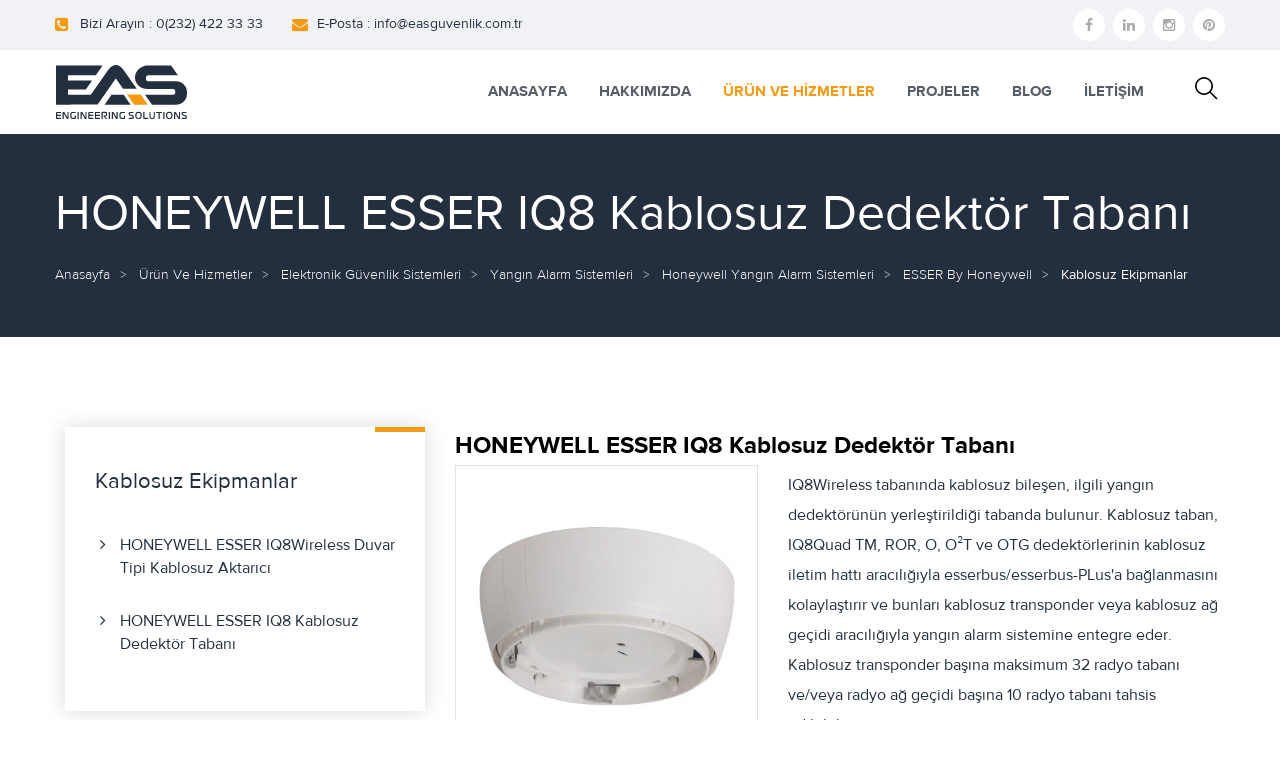

--- FILE ---
content_type: text/html; charset=utf-8
request_url: https://www.easguvenlik.com.tr/honeywell-esser-iq8-kablosuz-dedektor-tabani
body_size: 77402
content:
<!DOCTYPE html>
<!--[if lt IE 7]> <html class="no-js lt-ie9 lt-ie8 lt-ie7" lang="tr"> <![endif]-->
<!--[if IE 7]>    <html class="no-js lt-ie9 lt-ie8" lang="tr"> <![endif]-->
<!--[if IE 8]>    <html class="no-js lt-ie9" lang="tr"> <![endif]-->
<!--[if gt IE 8]><!--> <html class="no-js" lang="tr"> <!--<![endif]-->
<head>
	<meta charset="utf-8" />
  <meta http-equiv="X-UA-Compatible" content="IE=edge">
  <meta name="viewport" content="width=device-width, initial-scale=1.0, maximum-scale=6.0">
	<meta name="description" content="IQ8Wireless tabanında kablosuz bileşen, ilgili yangın dedektörünün yerleştirildiği tabanda bulunur. Kablosuz taban, IQ8Quad TM, ROR, O, O²T" />
	<meta name="google-site-verification" content="QhZtOHHpVRD9n0mtKThXVMsutrbkSC-59vSLV_x2vsc" />
	<meta name="yandex-verification" content="d30285c5ac58c9d9" />
	<script>
  		(function(i,s,o,g,r,a,m){i['GoogleAnalyticsObject']=r;i[r]=i[r]||function(){
  		(i[r].q=i[r].q||[]).push(arguments)},i[r].l=1*new Date();a=s.createElement(o),
  		m=s.getElementsByTagName(o)[0];a.async=1;a.src=g;m.parentNode.insertBefore(a,m)
  		})(window,document,'script','//www.google-analytics.com/analytics.js','ga');

  		ga('create', 'UA-238635922-1', 'easguvenlik.com.tr');
  		ga('send', 'pageview');
	</script>
		<title>HONEYWELL ESSER IQ8 Kablosuz Dedektör Tabanı - EAS Güvenlik</title>
	<meta name="ahrefs-site-verification" content="a6c1f44e5ac3d75209a75d5f1bc73f4fe002d41062809bd9009fbc303ce84ab3">
	<meta name="google-site-verification" content="47y3Pe07j5hni5jdkxkqsHZvWOGIyfU6zIily2eMppU" />
	<meta name="robots" content="index, follow, max-image-preview:large, max-snippet:-1, max-video-preview:-1">
	<meta name="twitter:card" content="summary"/>
	<meta name="twitter:site" content="#easguvenlik"/>
	<meta name="twitter:description" content="IQ8Wireless tabanında kablosuz bileşen, ilgili yangın dedektörünün yerleştirildiği tabanda bulunur. Kablosuz taban, IQ8Quad TM, ROR, O, O²T"/>
	<meta property="og:locale" content="tr_TR"/>
	<meta property="og:type" content="article"/>
	<meta property="og:site_name" content="EAS Güvenlik"/>
	<meta property="og:title" content="HONEYWELL ESSER IQ8 Kablosuz Dedektör Tabanı - EAS Güvenlik"/>
	<meta property="og:description" content="IQ8Wireless tabanında kablosuz bileşen, ilgili yangın dedektörünün yerleştirildiği tabanda bulunur. Kablosuz taban, IQ8Quad TM, ROR, O, O²T"/>
		<meta property="og:image" content=""/>
	<link rel="canonical" href="https://www.easguvenlik.com.tr/honeywell-esser-iq8-kablosuz-dedektor-tabani" />
				<meta property="og:url" content="https://www.easguvenlik.com.tr/honeywell-esser-iq8-kablosuz-dedektor-tabani"/>
<meta property="og:image" content="https://www.easguvenlik.com.tr/upload/2023/03/0125725.webp"/><style>:root{--blue:#007bff;--indigo:#6610f2;--purple:#6f42c1;--pink:#e83e8c;--red:#dc3545;--orange:#fd7e14;--yellow:#ffc107;--green:#28a745;--teal:#20c997;--cyan:#17a2b8;--white:#fff;--gray:#6c757d;--gray-dark:#343a40;--primary:#007bff;--secondary:#6c757d;--success:#28a745;--info:#17a2b8;--warning:#ffc107;--danger:#dc3545;--light:#f8f9fa;--dark:#343a40;--breakpoint-xs:0;--breakpoint-sm:576px;--breakpoint-md:768px;--breakpoint-lg:992px;--breakpoint-xl:1200px;--font-family-sans-serif:-apple-system,BlinkMacSystemFont,"Segoe UI",Roboto,"Helvetica Neue",Arial,sans-serif,"Apple Color Emoji","Segoe UI Emoji","Segoe UI Symbol";--font-family-monospace:SFMono-Regular,Menlo,Monaco,Consolas,"Liberation Mono","Courier New",monospace}*,::after,::before{box-sizing:border-box}html{font-family:sans-serif;line-height:1.15;-webkit-text-size-adjust:100%;-ms-text-size-adjust:100%;-ms-overflow-style:scrollbar;-webkit-tap-highlight-color:transparent}@-ms-viewport{width:device-width}article,aside,figcaption,figure,footer,header,hgroup,main,nav,section{display:block}body{margin:0;font-family:-apple-system,BlinkMacSystemFont,"Segoe UI",Roboto,"Helvetica Neue",Arial,sans-serif,"Apple Color Emoji","Segoe UI Emoji","Segoe UI Symbol";font-size:1rem;font-weight:400;line-height:1.5;color:#212529;text-align:left;background-color:#fff}[tabindex="-1"]:focus{outline:0!important}hr{box-sizing:content-box;height:0;overflow:visible}h1,h2,h3,h4,h5,h6{margin-top:0;margin-bottom:.5rem}p{margin-top:0;margin-bottom:1rem}abbr[data-original-title],abbr[title]{text-decoration:underline;-webkit-text-decoration:underline dotted;text-decoration:underline dotted;cursor:help;border-bottom:0}address{margin-bottom:1rem;font-style:normal;line-height:inherit}dl,ol,ul{margin-top:0;margin-bottom:1rem}ol ol,ol ul,ul ol,ul ul{margin-bottom:0}dt{font-weight:700}dd{margin-bottom:.5rem;margin-left:0}blockquote{margin:0 0 1rem}dfn{font-style:italic}b,strong{font-weight:bolder}small{font-size:80%}sub,sup{position:relative;font-size:75%;line-height:0;vertical-align:baseline}sub{bottom:-.25em}sup{top:-.5em}a{color:#007bff;text-decoration:none;background-color:transparent;-webkit-text-decoration-skip:objects}a:hover{color:#0056b3;text-decoration:underline}a:not([href]):not([tabindex]){color:inherit;text-decoration:none}a:not([href]):not([tabindex]):focus,a:not([href]):not([tabindex]):hover{color:inherit;text-decoration:none}a:not([href]):not([tabindex]):focus{outline:0}code,kbd,pre,samp{font-family:SFMono-Regular,Menlo,Monaco,Consolas,"Liberation Mono","Courier New",monospace;font-size:1em}pre{margin-top:0;margin-bottom:1rem;overflow:auto;-ms-overflow-style:scrollbar}figure{margin:0 0 1rem}img{vertical-align:middle;border-style:none}svg:not(:root){overflow:hidden}table{border-collapse:collapse}caption{padding-top:.75rem;padding-bottom:.75rem;color:#6c757d;text-align:left;caption-side:bottom}th{text-align:inherit}label{display:inline-block;margin-bottom:.5rem}button{border-radius:0}button:focus{outline:1px dotted;outline:5px auto -webkit-focus-ring-color}button,input,optgroup,select,textarea{margin:0;font-family:inherit;font-size:inherit;line-height:inherit}button,input{overflow:visible}button,select{text-transform:none}[type=reset],[type=submit],button,html [type=button]{-webkit-appearance:button}[type=button]::-moz-focus-inner,[type=reset]::-moz-focus-inner,[type=submit]::-moz-focus-inner,button::-moz-focus-inner{padding:0;border-style:none}input[type=checkbox],input[type=radio]{box-sizing:border-box;padding:0}input[type=date],input[type=datetime-local],input[type=month],input[type=time]{-webkit-appearance:listbox}textarea{overflow:auto;resize:vertical}fieldset{min-width:0;padding:0;margin:0;border:0}legend{display:block;width:100%;max-width:100%;padding:0;margin-bottom:.5rem;font-size:1.5rem;line-height:inherit;color:inherit;white-space:normal}progress{vertical-align:baseline}[type=number]::-webkit-inner-spin-button,[type=number]::-webkit-outer-spin-button{height:auto}[type=search]{outline-offset:-2px;-webkit-appearance:none}[type=search]::-webkit-search-cancel-button,[type=search]::-webkit-search-decoration{-webkit-appearance:none}::-webkit-file-upload-button{font:inherit;-webkit-appearance:button}output{display:inline-block}summary{display:list-item;cursor:pointer}template{display:none}[hidden]{display:none!important}.h1,.h2,.h3,.h4,.h5,.h6,h1,h2,h3,h4,h5,h6{margin-bottom:.5rem;font-family:inherit;font-weight:500;line-height:1.2;color:inherit}.h1,h1{font-size:2.5rem}.h2,h2{font-size:2rem}.h3,h3{font-size:1.75rem}.h4,h4{font-size:1.5rem}.h5,h5{font-size:1.25rem}.h6,h6{font-size:1rem}.lead{font-size:1.25rem;font-weight:300}.display-1{font-size:6rem;font-weight:300;line-height:1.2}.display-2{font-size:5.5rem;font-weight:300;line-height:1.2}.display-3{font-size:4.5rem;font-weight:300;line-height:1.2}.display-4{font-size:3.5rem;font-weight:300;line-height:1.2}hr{margin-top:1rem;margin-bottom:1rem;border:0;border-top:1px solid rgba(0,0,0,.1)}.small,small{font-size:80%;font-weight:400}.mark,mark{padding:.2em;background-color:#fcf8e3}.list-unstyled{padding-left:0;list-style:none}.list-inline{padding-left:0;list-style:none}.list-inline-item{display:inline-block}.list-inline-item:not(:last-child){margin-right:.5rem}.initialism{font-size:90%;text-transform:uppercase}.blockquote{margin-bottom:1rem;font-size:1.25rem}.blockquote-footer{display:block;font-size:80%;color:#6c757d}.blockquote-footer::before{content:"\2014 \00A0"}.img-fluid{max-width:100%;height:auto}.img-thumbnail{padding:.25rem;background-color:#fff;border:1px solid #dee2e6;border-radius:.25rem;max-width:100%;height:auto}.figure{display:inline-block}.figure-img{margin-bottom:.5rem;line-height:1}.figure-caption{font-size:90%;color:#6c757d}code{font-size:87.5%;color:#e83e8c;word-break:break-word}a>code{color:inherit}kbd{padding:.2rem .4rem;font-size:87.5%;color:#fff;background-color:#212529;border-radius:.2rem}kbd kbd{padding:0;font-size:100%;font-weight:700}pre{display:block;font-size:87.5%;color:#212529}pre code{font-size:inherit;color:inherit;word-break:normal}.pre-scrollable{max-height:340px;overflow-y:scroll}.container{width:100%;padding-right:15px;padding-left:15px;margin-right:auto;margin-left:auto}@media (min-width:576px){.container{max-width:540px}}@media (min-width:768px){.container{max-width:720px}}@media (min-width:992px){.container{max-width:960px}}@media (min-width:1200px){.container{max-width:1140px}}.container-fluid{width:100%;padding-right:15px;padding-left:15px;margin-right:auto;margin-left:auto}.row{display:-ms-flexbox;display:flex;-ms-flex-wrap:wrap;flex-wrap:wrap;margin-right:-15px;margin-left:-15px}.no-gutters{margin-right:0;margin-left:0}.no-gutters>.col,.no-gutters>[class*=col-]{padding-right:0;padding-left:0}.col,.col-1,.col-10,.col-11,.col-12,.col-2,.col-3,.col-4,.col-5,.col-6,.col-7,.col-8,.col-9,.col-auto,.col-lg,.col-lg-1,.col-lg-10,.col-lg-11,.col-lg-12,.col-lg-2,.col-lg-3,.col-lg-4,.col-lg-5,.col-lg-6,.col-lg-7,.col-lg-8,.col-lg-9,.col-lg-auto,.col-md,.col-md-1,.col-md-10,.col-md-11,.col-md-12,.col-md-2,.col-md-3,.col-md-4,.col-md-5,.col-md-6,.col-md-7,.col-md-8,.col-md-9,.col-md-auto,.col-sm,.col-sm-1,.col-sm-10,.col-sm-11,.col-sm-12,.col-sm-2,.col-sm-3,.col-sm-4,.col-sm-5,.col-sm-6,.col-sm-7,.col-sm-8,.col-sm-9,.col-sm-auto,.col-xl,.col-xl-1,.col-xl-10,.col-xl-11,.col-xl-12,.col-xl-2,.col-xl-3,.col-xl-4,.col-xl-5,.col-xl-6,.col-xl-7,.col-xl-8,.col-xl-9,.col-xl-auto{position:relative;width:100%;min-height:1px;padding-right:15px;padding-left:15px}.col{-ms-flex-preferred-size:0;flex-basis:0;-ms-flex-positive:1;flex-grow:1;max-width:100%}.col-auto{-ms-flex:0 0 auto;flex:0 0 auto;width:auto;max-width:none}.col-1{-ms-flex:0 0 8.333333%;flex:0 0 8.333333%;max-width:8.333333%}.col-2{-ms-flex:0 0 16.666667%;flex:0 0 16.666667%;max-width:16.666667%}.col-3{-ms-flex:0 0 25%;flex:0 0 25%;max-width:25%}.col-4{-ms-flex:0 0 33.333333%;flex:0 0 33.333333%;max-width:33.333333%}.col-5{-ms-flex:0 0 41.666667%;flex:0 0 41.666667%;max-width:41.666667%}.col-6{-ms-flex:0 0 50%;flex:0 0 50%;max-width:50%}.col-7{-ms-flex:0 0 58.333333%;flex:0 0 58.333333%;max-width:58.333333%}.col-8{-ms-flex:0 0 66.666667%;flex:0 0 66.666667%;max-width:66.666667%}.col-9{-ms-flex:0 0 75%;flex:0 0 75%;max-width:75%}.col-10{-ms-flex:0 0 83.333333%;flex:0 0 83.333333%;max-width:83.333333%}.col-11{-ms-flex:0 0 91.666667%;flex:0 0 91.666667%;max-width:91.666667%}.col-12{-ms-flex:0 0 100%;flex:0 0 100%;max-width:100%}.order-first{-ms-flex-order:-1;order:-1}.order-last{-ms-flex-order:13;order:13}.order-0{-ms-flex-order:0;order:0}.order-1{-ms-flex-order:1;order:1}.order-2{-ms-flex-order:2;order:2}.order-3{-ms-flex-order:3;order:3}.order-4{-ms-flex-order:4;order:4}.order-5{-ms-flex-order:5;order:5}.order-6{-ms-flex-order:6;order:6}.order-7{-ms-flex-order:7;order:7}.order-8{-ms-flex-order:8;order:8}.order-9{-ms-flex-order:9;order:9}.order-10{-ms-flex-order:10;order:10}.order-11{-ms-flex-order:11;order:11}.order-12{-ms-flex-order:12;order:12}.offset-1{margin-left:8.333333%}.offset-2{margin-left:16.666667%}.offset-3{margin-left:25%}.offset-4{margin-left:33.333333%}.offset-5{margin-left:41.666667%}.offset-6{margin-left:50%}.offset-7{margin-left:58.333333%}.offset-8{margin-left:66.666667%}.offset-9{margin-left:75%}.offset-10{margin-left:83.333333%}.offset-11{margin-left:91.666667%}@media (min-width:576px){.col-sm{-ms-flex-preferred-size:0;flex-basis:0;-ms-flex-positive:1;flex-grow:1;max-width:100%}.col-sm-auto{-ms-flex:0 0 auto;flex:0 0 auto;width:auto;max-width:none}.col-sm-1{-ms-flex:0 0 8.333333%;flex:0 0 8.333333%;max-width:8.333333%}.col-sm-2{-ms-flex:0 0 16.666667%;flex:0 0 16.666667%;max-width:16.666667%}.col-sm-3{-ms-flex:0 0 25%;flex:0 0 25%;max-width:25%}.col-sm-4{-ms-flex:0 0 33.333333%;flex:0 0 33.333333%;max-width:33.333333%}.col-sm-5{-ms-flex:0 0 41.666667%;flex:0 0 41.666667%;max-width:41.666667%}.col-sm-6{-ms-flex:0 0 50%;flex:0 0 50%;max-width:50%}.col-sm-7{-ms-flex:0 0 58.333333%;flex:0 0 58.333333%;max-width:58.333333%}.col-sm-8{-ms-flex:0 0 66.666667%;flex:0 0 66.666667%;max-width:66.666667%}.col-sm-9{-ms-flex:0 0 75%;flex:0 0 75%;max-width:75%}.col-sm-10{-ms-flex:0 0 83.333333%;flex:0 0 83.333333%;max-width:83.333333%}.col-sm-11{-ms-flex:0 0 91.666667%;flex:0 0 91.666667%;max-width:91.666667%}.col-sm-12{-ms-flex:0 0 100%;flex:0 0 100%;max-width:100%}.order-sm-first{-ms-flex-order:-1;order:-1}.order-sm-last{-ms-flex-order:13;order:13}.order-sm-0{-ms-flex-order:0;order:0}.order-sm-1{-ms-flex-order:1;order:1}.order-sm-2{-ms-flex-order:2;order:2}.order-sm-3{-ms-flex-order:3;order:3}.order-sm-4{-ms-flex-order:4;order:4}.order-sm-5{-ms-flex-order:5;order:5}.order-sm-6{-ms-flex-order:6;order:6}.order-sm-7{-ms-flex-order:7;order:7}.order-sm-8{-ms-flex-order:8;order:8}.order-sm-9{-ms-flex-order:9;order:9}.order-sm-10{-ms-flex-order:10;order:10}.order-sm-11{-ms-flex-order:11;order:11}.order-sm-12{-ms-flex-order:12;order:12}.offset-sm-0{margin-left:0}.offset-sm-1{margin-left:8.333333%}.offset-sm-2{margin-left:16.666667%}.offset-sm-3{margin-left:25%}.offset-sm-4{margin-left:33.333333%}.offset-sm-5{margin-left:41.666667%}.offset-sm-6{margin-left:50%}.offset-sm-7{margin-left:58.333333%}.offset-sm-8{margin-left:66.666667%}.offset-sm-9{margin-left:75%}.offset-sm-10{margin-left:83.333333%}.offset-sm-11{margin-left:91.666667%}}@media (min-width:768px){.col-md{-ms-flex-preferred-size:0;flex-basis:0;-ms-flex-positive:1;flex-grow:1;max-width:100%}.col-md-auto{-ms-flex:0 0 auto;flex:0 0 auto;width:auto;max-width:none}.col-md-1{-ms-flex:0 0 8.333333%;flex:0 0 8.333333%;max-width:8.333333%}.col-md-2{-ms-flex:0 0 16.666667%;flex:0 0 16.666667%;max-width:16.666667%}.col-md-3{-ms-flex:0 0 25%;flex:0 0 25%;max-width:25%}.col-md-4{-ms-flex:0 0 33.333333%;flex:0 0 33.333333%;max-width:33.333333%}.col-md-5{-ms-flex:0 0 41.666667%;flex:0 0 41.666667%;max-width:41.666667%}.col-md-6{-ms-flex:0 0 50%;flex:0 0 50%;max-width:50%}.col-md-7{-ms-flex:0 0 58.333333%;flex:0 0 58.333333%;max-width:58.333333%}.col-md-8{-ms-flex:0 0 66.666667%;flex:0 0 66.666667%;max-width:66.666667%}.col-md-9{-ms-flex:0 0 75%;flex:0 0 75%;max-width:75%}.col-md-10{-ms-flex:0 0 83.333333%;flex:0 0 83.333333%;max-width:83.333333%}.col-md-11{-ms-flex:0 0 91.666667%;flex:0 0 91.666667%;max-width:91.666667%}.col-md-12{-ms-flex:0 0 100%;flex:0 0 100%;max-width:100%}.order-md-first{-ms-flex-order:-1;order:-1}.order-md-last{-ms-flex-order:13;order:13}.order-md-0{-ms-flex-order:0;order:0}.order-md-1{-ms-flex-order:1;order:1}.order-md-2{-ms-flex-order:2;order:2}.order-md-3{-ms-flex-order:3;order:3}.order-md-4{-ms-flex-order:4;order:4}.order-md-5{-ms-flex-order:5;order:5}.order-md-6{-ms-flex-order:6;order:6}.order-md-7{-ms-flex-order:7;order:7}.order-md-8{-ms-flex-order:8;order:8}.order-md-9{-ms-flex-order:9;order:9}.order-md-10{-ms-flex-order:10;order:10}.order-md-11{-ms-flex-order:11;order:11}.order-md-12{-ms-flex-order:12;order:12}.offset-md-0{margin-left:0}.offset-md-1{margin-left:8.333333%}.offset-md-2{margin-left:16.666667%}.offset-md-3{margin-left:25%}.offset-md-4{margin-left:33.333333%}.offset-md-5{margin-left:41.666667%}.offset-md-6{margin-left:50%}.offset-md-7{margin-left:58.333333%}.offset-md-8{margin-left:66.666667%}.offset-md-9{margin-left:75%}.offset-md-10{margin-left:83.333333%}.offset-md-11{margin-left:91.666667%}}@media (min-width:992px){.col-lg{-ms-flex-preferred-size:0;flex-basis:0;-ms-flex-positive:1;flex-grow:1;max-width:100%}.col-lg-auto{-ms-flex:0 0 auto;flex:0 0 auto;width:auto;max-width:none}.col-lg-1{-ms-flex:0 0 8.333333%;flex:0 0 8.333333%;max-width:8.333333%}.col-lg-2{-ms-flex:0 0 16.666667%;flex:0 0 16.666667%;max-width:16.666667%}.col-lg-3{-ms-flex:0 0 25%;flex:0 0 25%;max-width:25%}.col-lg-4{-ms-flex:0 0 33.333333%;flex:0 0 33.333333%;max-width:33.333333%}.col-lg-5{-ms-flex:0 0 41.666667%;flex:0 0 41.666667%;max-width:41.666667%}.col-lg-6{-ms-flex:0 0 50%;flex:0 0 50%;max-width:50%}.col-lg-7{-ms-flex:0 0 58.333333%;flex:0 0 58.333333%;max-width:58.333333%}.col-lg-8{-ms-flex:0 0 66.666667%;flex:0 0 66.666667%;max-width:66.666667%}.col-lg-9{-ms-flex:0 0 75%;flex:0 0 75%;max-width:75%}.col-lg-10{-ms-flex:0 0 83.333333%;flex:0 0 83.333333%;max-width:83.333333%}.col-lg-11{-ms-flex:0 0 91.666667%;flex:0 0 91.666667%;max-width:91.666667%}.col-lg-12{-ms-flex:0 0 100%;flex:0 0 100%;max-width:100%}.order-lg-first{-ms-flex-order:-1;order:-1}.order-lg-last{-ms-flex-order:13;order:13}.order-lg-0{-ms-flex-order:0;order:0}.order-lg-1{-ms-flex-order:1;order:1}.order-lg-2{-ms-flex-order:2;order:2}.order-lg-3{-ms-flex-order:3;order:3}.order-lg-4{-ms-flex-order:4;order:4}.order-lg-5{-ms-flex-order:5;order:5}.order-lg-6{-ms-flex-order:6;order:6}.order-lg-7{-ms-flex-order:7;order:7}.order-lg-8{-ms-flex-order:8;order:8}.order-lg-9{-ms-flex-order:9;order:9}.order-lg-10{-ms-flex-order:10;order:10}.order-lg-11{-ms-flex-order:11;order:11}.order-lg-12{-ms-flex-order:12;order:12}.offset-lg-0{margin-left:0}.offset-lg-1{margin-left:8.333333%}.offset-lg-2{margin-left:16.666667%}.offset-lg-3{margin-left:25%}.offset-lg-4{margin-left:33.333333%}.offset-lg-5{margin-left:41.666667%}.offset-lg-6{margin-left:50%}.offset-lg-7{margin-left:58.333333%}.offset-lg-8{margin-left:66.666667%}.offset-lg-9{margin-left:75%}.offset-lg-10{margin-left:83.333333%}.offset-lg-11{margin-left:91.666667%}}@media (min-width:1200px){.col-xl{-ms-flex-preferred-size:0;flex-basis:0;-ms-flex-positive:1;flex-grow:1;max-width:100%}.col-xl-auto{-ms-flex:0 0 auto;flex:0 0 auto;width:auto;max-width:none}.col-xl-1{-ms-flex:0 0 8.333333%;flex:0 0 8.333333%;max-width:8.333333%}.col-xl-2{-ms-flex:0 0 16.666667%;flex:0 0 16.666667%;max-width:16.666667%}.col-xl-3{-ms-flex:0 0 25%;flex:0 0 25%;max-width:25%}.col-xl-4{-ms-flex:0 0 33.333333%;flex:0 0 33.333333%;max-width:33.333333%}.col-xl-5{-ms-flex:0 0 41.666667%;flex:0 0 41.666667%;max-width:41.666667%}.col-xl-6{-ms-flex:0 0 50%;flex:0 0 50%;max-width:50%}.col-xl-7{-ms-flex:0 0 58.333333%;flex:0 0 58.333333%;max-width:58.333333%}.col-xl-8{-ms-flex:0 0 66.666667%;flex:0 0 66.666667%;max-width:66.666667%}.col-xl-9{-ms-flex:0 0 75%;flex:0 0 75%;max-width:75%}.col-xl-10{-ms-flex:0 0 83.333333%;flex:0 0 83.333333%;max-width:83.333333%}.col-xl-11{-ms-flex:0 0 91.666667%;flex:0 0 91.666667%;max-width:91.666667%}.col-xl-12{-ms-flex:0 0 100%;flex:0 0 100%;max-width:100%}.order-xl-first{-ms-flex-order:-1;order:-1}.order-xl-last{-ms-flex-order:13;order:13}.order-xl-0{-ms-flex-order:0;order:0}.order-xl-1{-ms-flex-order:1;order:1}.order-xl-2{-ms-flex-order:2;order:2}.order-xl-3{-ms-flex-order:3;order:3}.order-xl-4{-ms-flex-order:4;order:4}.order-xl-5{-ms-flex-order:5;order:5}.order-xl-6{-ms-flex-order:6;order:6}.order-xl-7{-ms-flex-order:7;order:7}.order-xl-8{-ms-flex-order:8;order:8}.order-xl-9{-ms-flex-order:9;order:9}.order-xl-10{-ms-flex-order:10;order:10}.order-xl-11{-ms-flex-order:11;order:11}.order-xl-12{-ms-flex-order:12;order:12}.offset-xl-0{margin-left:0}.offset-xl-1{margin-left:8.333333%}.offset-xl-2{margin-left:16.666667%}.offset-xl-3{margin-left:25%}.offset-xl-4{margin-left:33.333333%}.offset-xl-5{margin-left:41.666667%}.offset-xl-6{margin-left:50%}.offset-xl-7{margin-left:58.333333%}.offset-xl-8{margin-left:66.666667%}.offset-xl-9{margin-left:75%}.offset-xl-10{margin-left:83.333333%}.offset-xl-11{margin-left:91.666667%}}.table{width:100%;max-width:100%;margin-bottom:1rem;background-color:transparent}.table td,.table th{padding:.75rem;vertical-align:top;border-top:1px solid #dee2e6}.table thead th{vertical-align:bottom;border-bottom:2px solid #dee2e6}.table tbody+tbody{border-top:2px solid #dee2e6}.table .table{background-color:#fff}.table-sm td,.table-sm th{padding:.3rem}.table-bordered{border:1px solid #dee2e6}.table-bordered td,.table-bordered th{border:1px solid #dee2e6}.table-bordered thead td,.table-bordered thead th{border-bottom-width:2px}.table-borderless tbody+tbody,.table-borderless td,.table-borderless th,.table-borderless thead th{border:0}.table-striped tbody tr:nth-of-type(odd){background-color:rgba(0,0,0,.05)}.table-hover tbody tr:hover{background-color:rgba(0,0,0,.075)}.table-primary,.table-primary>td,.table-primary>th{background-color:#b8daff}.table-hover .table-primary:hover{background-color:#9fcdff}.table-hover .table-primary:hover>td,.table-hover .table-primary:hover>th{background-color:#9fcdff}.table-secondary,.table-secondary>td,.table-secondary>th{background-color:#d6d8db}.table-hover .table-secondary:hover{background-color:#c8cbcf}.table-hover .table-secondary:hover>td,.table-hover .table-secondary:hover>th{background-color:#c8cbcf}.table-success,.table-success>td,.table-success>th{background-color:#c3e6cb}.table-hover .table-success:hover{background-color:#b1dfbb}.table-hover .table-success:hover>td,.table-hover .table-success:hover>th{background-color:#b1dfbb}.table-info,.table-info>td,.table-info>th{background-color:#bee5eb}.table-hover .table-info:hover{background-color:#abdde5}.table-hover .table-info:hover>td,.table-hover .table-info:hover>th{background-color:#abdde5}.table-warning,.table-warning>td,.table-warning>th{background-color:#ffeeba}.table-hover .table-warning:hover{background-color:#ffe8a1}.table-hover .table-warning:hover>td,.table-hover .table-warning:hover>th{background-color:#ffe8a1}.table-danger,.table-danger>td,.table-danger>th{background-color:#f5c6cb}.table-hover .table-danger:hover{background-color:#f1b0b7}.table-hover .table-danger:hover>td,.table-hover .table-danger:hover>th{background-color:#f1b0b7}.table-light,.table-light>td,.table-light>th{background-color:#fdfdfe}.table-hover .table-light:hover{background-color:#ececf6}.table-hover .table-light:hover>td,.table-hover .table-light:hover>th{background-color:#ececf6}.table-dark,.table-dark>td,.table-dark>th{background-color:#c6c8ca}.table-hover .table-dark:hover{background-color:#b9bbbe}.table-hover .table-dark:hover>td,.table-hover .table-dark:hover>th{background-color:#b9bbbe}.table-active,.table-active>td,.table-active>th{background-color:rgba(0,0,0,.075)}.table-hover .table-active:hover{background-color:rgba(0,0,0,.075)}.table-hover .table-active:hover>td,.table-hover .table-active:hover>th{background-color:rgba(0,0,0,.075)}.table .thead-dark th{color:#fff;background-color:#212529;border-color:#32383e}.table .thead-light th{color:#495057;background-color:#e9ecef;border-color:#dee2e6}.table-dark{color:#fff;background-color:#212529}.table-dark td,.table-dark th,.table-dark thead th{border-color:#32383e}.table-dark.table-bordered{border:0}.table-dark.table-striped tbody tr:nth-of-type(odd){background-color:rgba(255,255,255,.05)}.table-dark.table-hover tbody tr:hover{background-color:rgba(255,255,255,.075)}@media (max-width:575.98px){.table-responsive-sm{display:block;width:100%;overflow-x:auto;-webkit-overflow-scrolling:touch;-ms-overflow-style:-ms-autohiding-scrollbar}.table-responsive-sm>.table-bordered{border:0}}.stillnone{display:none!important}@media (max-width:767.98px){.stillnone{display:block!important}.table-responsive-md{display:block;width:100%;overflow-x:auto;-webkit-overflow-scrolling:touch;-ms-overflow-style:-ms-autohiding-scrollbar}.table-responsive-md>.table-bordered{border:0}}@media (max-width:991.98px){.table-responsive-lg{display:block;width:100%;overflow-x:auto;-webkit-overflow-scrolling:touch;-ms-overflow-style:-ms-autohiding-scrollbar}.table-responsive-lg>.table-bordered{border:0}}@media (max-width:1199.98px){.table-responsive-xl{display:block;width:100%;overflow-x:auto;-webkit-overflow-scrolling:touch;-ms-overflow-style:-ms-autohiding-scrollbar}.table-responsive-xl>.table-bordered{border:0}}.table-responsive{display:block;width:100%;overflow-x:auto;-webkit-overflow-scrolling:touch;-ms-overflow-style:-ms-autohiding-scrollbar}.table-responsive>.table-bordered{border:0}.form-control{display:block;width:100%;padding:.375rem .75rem;font-size:1rem;line-height:1.5;color:#495057;background-color:#fff;background-clip:padding-box;border:1px solid #ced4da;border-radius:.25rem;transition:border-color .15s ease-in-out,box-shadow .15s ease-in-out}@media screen and (prefers-reduced-motion:reduce){.form-control{transition:none}}.form-control::-ms-expand{background-color:transparent;border:0}.form-control:focus{color:#495057;background-color:#fff;border-color:#80bdff;outline:0;box-shadow:0 0 0 .2rem rgba(0,123,255,.25)}.form-control::-webkit-input-placeholder{color:#6c757d;opacity:1}.form-control::-moz-placeholder{color:#6c757d;opacity:1}.form-control:-ms-input-placeholder{color:#6c757d;opacity:1}.form-control::-ms-input-placeholder{color:#6c757d;opacity:1}.form-control::placeholder{color:#6c757d;opacity:1}.form-control:disabled,.form-control[readonly]{background-color:#e9ecef;opacity:1}select.form-control:not([size]):not([multiple]){height:calc(2.25rem + 2px)}select.form-control:focus::-ms-value{color:#495057;background-color:#fff}.form-control-file,.form-control-range{display:block;width:100%}.col-form-label{padding-top:calc(.375rem + 1px);padding-bottom:calc(.375rem + 1px);margin-bottom:0;font-size:inherit;line-height:1.5}.col-form-label-lg{padding-top:calc(.5rem + 1px);padding-bottom:calc(.5rem + 1px);font-size:1.25rem;line-height:1.5}.col-form-label-sm{padding-top:calc(.25rem + 1px);padding-bottom:calc(.25rem + 1px);font-size:.875rem;line-height:1.5}.form-control-plaintext{display:block;width:100%;padding-top:.375rem;padding-bottom:.375rem;margin-bottom:0;line-height:1.5;color:#212529;background-color:transparent;border:solid transparent;border-width:1px 0}.form-control-plaintext.form-control-lg,.form-control-plaintext.form-control-sm,.input-group-lg>.form-control-plaintext.form-control,.input-group-lg>.input-group-append>.form-control-plaintext.btn,.input-group-lg>.input-group-append>.form-control-plaintext.input-group-text,.input-group-lg>.input-group-prepend>.form-control-plaintext.btn,.input-group-lg>.input-group-prepend>.form-control-plaintext.input-group-text,.input-group-sm>.form-control-plaintext.form-control,.input-group-sm>.input-group-append>.form-control-plaintext.btn,.input-group-sm>.input-group-append>.form-control-plaintext.input-group-text,.input-group-sm>.input-group-prepend>.form-control-plaintext.btn,.input-group-sm>.input-group-prepend>.form-control-plaintext.input-group-text{padding-right:0;padding-left:0}.form-control-sm,.input-group-sm>.form-control,.input-group-sm>.input-group-append>.btn,.input-group-sm>.input-group-append>.input-group-text,.input-group-sm>.input-group-prepend>.btn,.input-group-sm>.input-group-prepend>.input-group-text{padding:.25rem .5rem;font-size:.875rem;line-height:1.5;border-radius:.2rem}.input-group-sm>.input-group-append>select.btn:not([size]):not([multiple]),.input-group-sm>.input-group-append>select.input-group-text:not([size]):not([multiple]),.input-group-sm>.input-group-prepend>select.btn:not([size]):not([multiple]),.input-group-sm>.input-group-prepend>select.input-group-text:not([size]):not([multiple]),.input-group-sm>select.form-control:not([size]):not([multiple]),select.form-control-sm:not([size]):not([multiple]){height:calc(1.8125rem + 2px)}.form-control-lg,.input-group-lg>.form-control,.input-group-lg>.input-group-append>.btn,.input-group-lg>.input-group-append>.input-group-text,.input-group-lg>.input-group-prepend>.btn,.input-group-lg>.input-group-prepend>.input-group-text{padding:.5rem 1rem;font-size:1.25rem;line-height:1.5;border-radius:.3rem}.input-group-lg>.input-group-append>select.btn:not([size]):not([multiple]),.input-group-lg>.input-group-append>select.input-group-text:not([size]):not([multiple]),.input-group-lg>.input-group-prepend>select.btn:not([size]):not([multiple]),.input-group-lg>.input-group-prepend>select.input-group-text:not([size]):not([multiple]),.input-group-lg>select.form-control:not([size]):not([multiple]),select.form-control-lg:not([size]):not([multiple]){height:calc(2.875rem + 2px)}.form-group{margin-bottom:1rem}.form-text{display:block;margin-top:.25rem}.form-row{display:-ms-flexbox;display:flex;-ms-flex-wrap:wrap;flex-wrap:wrap;margin-right:-5px;margin-left:-5px}.form-row>.col,.form-row>[class*=col-]{padding-right:5px;padding-left:5px}.form-check{position:relative;display:block;padding-left:1.25rem}.form-check-input{position:absolute;margin-top:.3rem;margin-left:-1.25rem}.form-check-input:disabled~.form-check-label{color:#6c757d}.form-check-label{margin-bottom:0}.form-check-inline{display:-ms-inline-flexbox;display:inline-flex;-ms-flex-align:center;align-items:center;padding-left:0;margin-right:.75rem}.form-check-inline .form-check-input{position:static;margin-top:0;margin-right:.3125rem;margin-left:0}.valid-feedback{display:none;width:100%;margin-top:.25rem;font-size:80%;color:#28a745}.valid-tooltip{position:absolute;top:100%;z-index:5;display:none;max-width:100%;padding:.5rem;margin-top:.1rem;font-size:.875rem;line-height:1;color:#fff;background-color:rgba(40,167,69,.8);border-radius:.2rem}.custom-select.is-valid,.form-control.is-valid,.was-validated .custom-select:valid,.was-validated .form-control:valid{border-color:#28a745}.custom-select.is-valid:focus,.form-control.is-valid:focus,.was-validated .custom-select:valid:focus,.was-validated .form-control:valid:focus{border-color:#28a745;box-shadow:0 0 0 .2rem rgba(40,167,69,.25)}.custom-select.is-valid~.valid-feedback,.custom-select.is-valid~.valid-tooltip,.form-control.is-valid~.valid-feedback,.form-control.is-valid~.valid-tooltip,.was-validated .custom-select:valid~.valid-feedback,.was-validated .custom-select:valid~.valid-tooltip,.was-validated .form-control:valid~.valid-feedback,.was-validated .form-control:valid~.valid-tooltip{display:block}.form-control-file.is-valid~.valid-feedback,.form-control-file.is-valid~.valid-tooltip,.was-validated .form-control-file:valid~.valid-feedback,.was-validated .form-control-file:valid~.valid-tooltip{display:block}.form-check-input.is-valid~.form-check-label,.was-validated .form-check-input:valid~.form-check-label{color:#28a745}.form-check-input.is-valid~.valid-feedback,.form-check-input.is-valid~.valid-tooltip,.was-validated .form-check-input:valid~.valid-feedback,.was-validated .form-check-input:valid~.valid-tooltip{display:block}.custom-control-input.is-valid~.custom-control-label,.was-validated .custom-control-input:valid~.custom-control-label{color:#28a745}.custom-control-input.is-valid~.custom-control-label::before,.was-validated .custom-control-input:valid~.custom-control-label::before{background-color:#71dd8a}.custom-control-input.is-valid~.valid-feedback,.custom-control-input.is-valid~.valid-tooltip,.was-validated .custom-control-input:valid~.valid-feedback,.was-validated .custom-control-input:valid~.valid-tooltip{display:block}.custom-control-input.is-valid:checked~.custom-control-label::before,.was-validated .custom-control-input:valid:checked~.custom-control-label::before{background-color:#34ce57}.custom-control-input.is-valid:focus~.custom-control-label::before,.was-validated .custom-control-input:valid:focus~.custom-control-label::before{box-shadow:0 0 0 1px #fff,0 0 0 .2rem rgba(40,167,69,.25)}.custom-file-input.is-valid~.custom-file-label,.was-validated .custom-file-input:valid~.custom-file-label{border-color:#28a745}.custom-file-input.is-valid~.custom-file-label::before,.was-validated .custom-file-input:valid~.custom-file-label::before{border-color:inherit}.custom-file-input.is-valid~.valid-feedback,.custom-file-input.is-valid~.valid-tooltip,.was-validated .custom-file-input:valid~.valid-feedback,.was-validated .custom-file-input:valid~.valid-tooltip{display:block}.custom-file-input.is-valid:focus~.custom-file-label,.was-validated .custom-file-input:valid:focus~.custom-file-label{box-shadow:0 0 0 .2rem rgba(40,167,69,.25)}.invalid-feedback{display:none;width:100%;margin-top:.25rem;font-size:80%;color:#dc3545}.invalid-tooltip{position:absolute;top:100%;z-index:5;display:none;max-width:100%;padding:.5rem;margin-top:.1rem;font-size:.875rem;line-height:1;color:#fff;background-color:rgba(220,53,69,.8);border-radius:.2rem}.custom-select.is-invalid,.form-control.is-invalid,.was-validated .custom-select:invalid,.was-validated .form-control:invalid{border-color:#dc3545}.custom-select.is-invalid:focus,.form-control.is-invalid:focus,.was-validated .custom-select:invalid:focus,.was-validated .form-control:invalid:focus{border-color:#dc3545;box-shadow:0 0 0 .2rem rgba(220,53,69,.25)}.custom-select.is-invalid~.invalid-feedback,.custom-select.is-invalid~.invalid-tooltip,.form-control.is-invalid~.invalid-feedback,.form-control.is-invalid~.invalid-tooltip,.was-validated .custom-select:invalid~.invalid-feedback,.was-validated .custom-select:invalid~.invalid-tooltip,.was-validated .form-control:invalid~.invalid-feedback,.was-validated .form-control:invalid~.invalid-tooltip{display:block}.form-control-file.is-invalid~.invalid-feedback,.form-control-file.is-invalid~.invalid-tooltip,.was-validated .form-control-file:invalid~.invalid-feedback,.was-validated .form-control-file:invalid~.invalid-tooltip{display:block}.form-check-input.is-invalid~.form-check-label,.was-validated .form-check-input:invalid~.form-check-label{color:#dc3545}.form-check-input.is-invalid~.invalid-feedback,.form-check-input.is-invalid~.invalid-tooltip,.was-validated .form-check-input:invalid~.invalid-feedback,.was-validated .form-check-input:invalid~.invalid-tooltip{display:block}.custom-control-input.is-invalid~.custom-control-label,.was-validated .custom-control-input:invalid~.custom-control-label{color:#dc3545}.custom-control-input.is-invalid~.custom-control-label::before,.was-validated .custom-control-input:invalid~.custom-control-label::before{background-color:#efa2a9}.custom-control-input.is-invalid~.invalid-feedback,.custom-control-input.is-invalid~.invalid-tooltip,.was-validated .custom-control-input:invalid~.invalid-feedback,.was-validated .custom-control-input:invalid~.invalid-tooltip{display:block}.custom-control-input.is-invalid:checked~.custom-control-label::before,.was-validated .custom-control-input:invalid:checked~.custom-control-label::before{background-color:#e4606d}.custom-control-input.is-invalid:focus~.custom-control-label::before,.was-validated .custom-control-input:invalid:focus~.custom-control-label::before{box-shadow:0 0 0 1px #fff,0 0 0 .2rem rgba(220,53,69,.25)}.custom-file-input.is-invalid~.custom-file-label,.was-validated .custom-file-input:invalid~.custom-file-label{border-color:#dc3545}.custom-file-input.is-invalid~.custom-file-label::before,.was-validated .custom-file-input:invalid~.custom-file-label::before{border-color:inherit}.custom-file-input.is-invalid~.invalid-feedback,.custom-file-input.is-invalid~.invalid-tooltip,.was-validated .custom-file-input:invalid~.invalid-feedback,.was-validated .custom-file-input:invalid~.invalid-tooltip{display:block}.custom-file-input.is-invalid:focus~.custom-file-label,.was-validated .custom-file-input:invalid:focus~.custom-file-label{box-shadow:0 0 0 .2rem rgba(220,53,69,.25)}.form-inline{display:-ms-flexbox;display:flex;-ms-flex-flow:row wrap;flex-flow:row wrap;-ms-flex-align:center;align-items:center}.form-inline .form-check{width:100%}@media (min-width:576px){.form-inline label{display:-ms-flexbox;display:flex;-ms-flex-align:center;align-items:center;-ms-flex-pack:center;justify-content:center;margin-bottom:0}.form-inline .form-group{display:-ms-flexbox;display:flex;-ms-flex:0 0 auto;flex:0 0 auto;-ms-flex-flow:row wrap;flex-flow:row wrap;-ms-flex-align:center;align-items:center;margin-bottom:0}.form-inline .form-control{display:inline-block;width:auto;vertical-align:middle}.form-inline .form-control-plaintext{display:inline-block}.form-inline .custom-select,.form-inline .input-group{width:auto}.form-inline .form-check{display:-ms-flexbox;display:flex;-ms-flex-align:center;align-items:center;-ms-flex-pack:center;justify-content:center;width:auto;padding-left:0}.form-inline .form-check-input{position:relative;margin-top:0;margin-right:.25rem;margin-left:0}.form-inline .custom-control{-ms-flex-align:center;align-items:center;-ms-flex-pack:center;justify-content:center}.form-inline .custom-control-label{margin-bottom:0}}.btn{display:inline-block;font-weight:400;text-align:center;white-space:nowrap;vertical-align:middle;-webkit-user-select:none;-moz-user-select:none;-ms-user-select:none;user-select:none;border:1px solid transparent;padding:.375rem .75rem;font-size:1rem;line-height:1.5;border-radius:.25rem;transition:color .15s ease-in-out,background-color .15s ease-in-out,border-color .15s ease-in-out,box-shadow .15s ease-in-out}@media screen and (prefers-reduced-motion:reduce){.btn{transition:none}}.btn:focus,.btn:hover{text-decoration:none}.btn.focus,.btn:focus{outline:0;box-shadow:0 0 0 .2rem rgba(0,123,255,.25)}.btn.disabled,.btn:disabled{opacity:.65}.btn:not(:disabled):not(.disabled){cursor:pointer}.btn:not(:disabled):not(.disabled).active,.btn:not(:disabled):not(.disabled):active{background-image:none}a.btn.disabled,fieldset:disabled a.btn{pointer-events:none}.btn-primary{color:#fff;background-color:#007bff;border-color:#007bff}.btn-primary:hover{color:#fff;background-color:#0069d9;border-color:#0062cc}.btn-primary.focus,.btn-primary:focus{box-shadow:0 0 0 .2rem rgba(0,123,255,.5)}.btn-primary.disabled,.btn-primary:disabled{color:#fff;background-color:#007bff;border-color:#007bff}.btn-primary:not(:disabled):not(.disabled).active,.btn-primary:not(:disabled):not(.disabled):active,.show>.btn-primary.dropdown-toggle{color:#fff;background-color:#0062cc;border-color:#005cbf}.btn-primary:not(:disabled):not(.disabled).active:focus,.btn-primary:not(:disabled):not(.disabled):active:focus,.show>.btn-primary.dropdown-toggle:focus{box-shadow:0 0 0 .2rem rgba(0,123,255,.5)}.btn-secondary{color:#fff;background-color:#6c757d;border-color:#6c757d}.btn-secondary:hover{color:#fff;background-color:#5a6268;border-color:#545b62}.btn-secondary.focus,.btn-secondary:focus{box-shadow:0 0 0 .2rem rgba(108,117,125,.5)}.btn-secondary.disabled,.btn-secondary:disabled{color:#fff;background-color:#6c757d;border-color:#6c757d}.btn-secondary:not(:disabled):not(.disabled).active,.btn-secondary:not(:disabled):not(.disabled):active,.show>.btn-secondary.dropdown-toggle{color:#fff;background-color:#545b62;border-color:#4e555b}.btn-secondary:not(:disabled):not(.disabled).active:focus,.btn-secondary:not(:disabled):not(.disabled):active:focus,.show>.btn-secondary.dropdown-toggle:focus{box-shadow:0 0 0 .2rem rgba(108,117,125,.5)}.btn-success{color:#fff;background-color:#28a745;border-color:#28a745}.btn-success:hover{color:#fff;background-color:#218838;border-color:#1e7e34}.btn-success.focus,.btn-success:focus{box-shadow:0 0 0 .2rem rgba(40,167,69,.5)}.btn-success.disabled,.btn-success:disabled{color:#fff;background-color:#28a745;border-color:#28a745}.btn-success:not(:disabled):not(.disabled).active,.btn-success:not(:disabled):not(.disabled):active,.show>.btn-success.dropdown-toggle{color:#fff;background-color:#1e7e34;border-color:#1c7430}.btn-success:not(:disabled):not(.disabled).active:focus,.btn-success:not(:disabled):not(.disabled):active:focus,.show>.btn-success.dropdown-toggle:focus{box-shadow:0 0 0 .2rem rgba(40,167,69,.5)}.btn-info{color:#fff;background-color:#17a2b8;border-color:#17a2b8}.btn-info:hover{color:#fff;background-color:#138496;border-color:#117a8b}.btn-info.focus,.btn-info:focus{box-shadow:0 0 0 .2rem rgba(23,162,184,.5)}.btn-info.disabled,.btn-info:disabled{color:#fff;background-color:#17a2b8;border-color:#17a2b8}.btn-info:not(:disabled):not(.disabled).active,.btn-info:not(:disabled):not(.disabled):active,.show>.btn-info.dropdown-toggle{color:#fff;background-color:#117a8b;border-color:#10707f}.btn-info:not(:disabled):not(.disabled).active:focus,.btn-info:not(:disabled):not(.disabled):active:focus,.show>.btn-info.dropdown-toggle:focus{box-shadow:0 0 0 .2rem rgba(23,162,184,.5)}.btn-warning{color:#212529;background-color:#ffc107;border-color:#ffc107}.btn-warning:hover{color:#212529;background-color:#e0a800;border-color:#d39e00}.btn-warning.focus,.btn-warning:focus{box-shadow:0 0 0 .2rem rgba(255,193,7,.5)}.btn-warning.disabled,.btn-warning:disabled{color:#212529;background-color:#ffc107;border-color:#ffc107}.btn-warning:not(:disabled):not(.disabled).active,.btn-warning:not(:disabled):not(.disabled):active,.show>.btn-warning.dropdown-toggle{color:#212529;background-color:#d39e00;border-color:#c69500}.btn-warning:not(:disabled):not(.disabled).active:focus,.btn-warning:not(:disabled):not(.disabled):active:focus,.show>.btn-warning.dropdown-toggle:focus{box-shadow:0 0 0 .2rem rgba(255,193,7,.5)}.btn-danger{color:#fff;background-color:#dc3545;border-color:#dc3545}.btn-danger:hover{color:#fff;background-color:#c82333;border-color:#bd2130}.btn-danger.focus,.btn-danger:focus{box-shadow:0 0 0 .2rem rgba(220,53,69,.5)}.btn-danger.disabled,.btn-danger:disabled{color:#fff;background-color:#dc3545;border-color:#dc3545}.btn-danger:not(:disabled):not(.disabled).active,.btn-danger:not(:disabled):not(.disabled):active,.show>.btn-danger.dropdown-toggle{color:#fff;background-color:#bd2130;border-color:#b21f2d}.btn-danger:not(:disabled):not(.disabled).active:focus,.btn-danger:not(:disabled):not(.disabled):active:focus,.show>.btn-danger.dropdown-toggle:focus{box-shadow:0 0 0 .2rem rgba(220,53,69,.5)}.btn-light{color:#212529;background-color:#f8f9fa;border-color:#f8f9fa}.btn-light:hover{color:#212529;background-color:#e2e6ea;border-color:#dae0e5}.btn-light.focus,.btn-light:focus{box-shadow:0 0 0 .2rem rgba(248,249,250,.5)}.btn-light.disabled,.btn-light:disabled{color:#212529;background-color:#f8f9fa;border-color:#f8f9fa}.btn-light:not(:disabled):not(.disabled).active,.btn-light:not(:disabled):not(.disabled):active,.show>.btn-light.dropdown-toggle{color:#212529;background-color:#dae0e5;border-color:#d3d9df}.btn-light:not(:disabled):not(.disabled).active:focus,.btn-light:not(:disabled):not(.disabled):active:focus,.show>.btn-light.dropdown-toggle:focus{box-shadow:0 0 0 .2rem rgba(248,249,250,.5)}.btn-dark{color:#fff;background-color:#343a40;border-color:#343a40}.btn-dark:hover{color:#fff;background-color:#23272b;border-color:#1d2124}.btn-dark.focus,.btn-dark:focus{box-shadow:0 0 0 .2rem rgba(52,58,64,.5)}.btn-dark.disabled,.btn-dark:disabled{color:#fff;background-color:#343a40;border-color:#343a40}.btn-dark:not(:disabled):not(.disabled).active,.btn-dark:not(:disabled):not(.disabled):active,.show>.btn-dark.dropdown-toggle{color:#fff;background-color:#1d2124;border-color:#171a1d}.btn-dark:not(:disabled):not(.disabled).active:focus,.btn-dark:not(:disabled):not(.disabled):active:focus,.show>.btn-dark.dropdown-toggle:focus{box-shadow:0 0 0 .2rem rgba(52,58,64,.5)}.btn-outline-primary{color:#007bff;background-color:transparent;background-image:none;border-color:#007bff}.btn-outline-primary:hover{color:#fff;background-color:#007bff;border-color:#007bff}.btn-outline-primary.focus,.btn-outline-primary:focus{box-shadow:0 0 0 .2rem rgba(0,123,255,.5)}.btn-outline-primary.disabled,.btn-outline-primary:disabled{color:#007bff;background-color:transparent}.btn-outline-primary:not(:disabled):not(.disabled).active,.btn-outline-primary:not(:disabled):not(.disabled):active,.show>.btn-outline-primary.dropdown-toggle{color:#fff;background-color:#007bff;border-color:#007bff}.btn-outline-primary:not(:disabled):not(.disabled).active:focus,.btn-outline-primary:not(:disabled):not(.disabled):active:focus,.show>.btn-outline-primary.dropdown-toggle:focus{box-shadow:0 0 0 .2rem rgba(0,123,255,.5)}.btn-outline-secondary{color:#6c757d;background-color:transparent;background-image:none;border-color:#6c757d}.btn-outline-secondary:hover{color:#fff;background-color:#6c757d;border-color:#6c757d}.btn-outline-secondary.focus,.btn-outline-secondary:focus{box-shadow:0 0 0 .2rem rgba(108,117,125,.5)}.btn-outline-secondary.disabled,.btn-outline-secondary:disabled{color:#6c757d;background-color:transparent}.btn-outline-secondary:not(:disabled):not(.disabled).active,.btn-outline-secondary:not(:disabled):not(.disabled):active,.show>.btn-outline-secondary.dropdown-toggle{color:#fff;background-color:#6c757d;border-color:#6c757d}.btn-outline-secondary:not(:disabled):not(.disabled).active:focus,.btn-outline-secondary:not(:disabled):not(.disabled):active:focus,.show>.btn-outline-secondary.dropdown-toggle:focus{box-shadow:0 0 0 .2rem rgba(108,117,125,.5)}.btn-outline-success{color:#28a745;background-color:transparent;background-image:none;border-color:#28a745}.btn-outline-success:hover{color:#fff;background-color:#28a745;border-color:#28a745}.btn-outline-success.focus,.btn-outline-success:focus{box-shadow:0 0 0 .2rem rgba(40,167,69,.5)}.btn-outline-success.disabled,.btn-outline-success:disabled{color:#28a745;background-color:transparent}.btn-outline-success:not(:disabled):not(.disabled).active,.btn-outline-success:not(:disabled):not(.disabled):active,.show>.btn-outline-success.dropdown-toggle{color:#fff;background-color:#28a745;border-color:#28a745}.btn-outline-success:not(:disabled):not(.disabled).active:focus,.btn-outline-success:not(:disabled):not(.disabled):active:focus,.show>.btn-outline-success.dropdown-toggle:focus{box-shadow:0 0 0 .2rem rgba(40,167,69,.5)}.btn-outline-info{color:#17a2b8;background-color:transparent;background-image:none;border-color:#17a2b8}.btn-outline-info:hover{color:#fff;background-color:#17a2b8;border-color:#17a2b8}.btn-outline-info.focus,.btn-outline-info:focus{box-shadow:0 0 0 .2rem rgba(23,162,184,.5)}.btn-outline-info.disabled,.btn-outline-info:disabled{color:#17a2b8;background-color:transparent}.btn-outline-info:not(:disabled):not(.disabled).active,.btn-outline-info:not(:disabled):not(.disabled):active,.show>.btn-outline-info.dropdown-toggle{color:#fff;background-color:#17a2b8;border-color:#17a2b8}.btn-outline-info:not(:disabled):not(.disabled).active:focus,.btn-outline-info:not(:disabled):not(.disabled):active:focus,.show>.btn-outline-info.dropdown-toggle:focus{box-shadow:0 0 0 .2rem rgba(23,162,184,.5)}.btn-outline-warning{color:#ffc107;background-color:transparent;background-image:none;border-color:#ffc107}.btn-outline-warning:hover{color:#212529;background-color:#ffc107;border-color:#ffc107}.btn-outline-warning.focus,.btn-outline-warning:focus{box-shadow:0 0 0 .2rem rgba(255,193,7,.5)}.btn-outline-warning.disabled,.btn-outline-warning:disabled{color:#ffc107;background-color:transparent}.btn-outline-warning:not(:disabled):not(.disabled).active,.btn-outline-warning:not(:disabled):not(.disabled):active,.show>.btn-outline-warning.dropdown-toggle{color:#212529;background-color:#ffc107;border-color:#ffc107}.btn-outline-warning:not(:disabled):not(.disabled).active:focus,.btn-outline-warning:not(:disabled):not(.disabled):active:focus,.show>.btn-outline-warning.dropdown-toggle:focus{box-shadow:0 0 0 .2rem rgba(255,193,7,.5)}.btn-outline-danger{color:#dc3545;background-color:transparent;background-image:none;border-color:#dc3545}.btn-outline-danger:hover{color:#fff;background-color:#dc3545;border-color:#dc3545}.btn-outline-danger.focus,.btn-outline-danger:focus{box-shadow:0 0 0 .2rem rgba(220,53,69,.5)}.btn-outline-danger.disabled,.btn-outline-danger:disabled{color:#dc3545;background-color:transparent}.btn-outline-danger:not(:disabled):not(.disabled).active,.btn-outline-danger:not(:disabled):not(.disabled):active,.show>.btn-outline-danger.dropdown-toggle{color:#fff;background-color:#dc3545;border-color:#dc3545}.btn-outline-danger:not(:disabled):not(.disabled).active:focus,.btn-outline-danger:not(:disabled):not(.disabled):active:focus,.show>.btn-outline-danger.dropdown-toggle:focus{box-shadow:0 0 0 .2rem rgba(220,53,69,.5)}.btn-outline-light{color:#f8f9fa;background-color:transparent;background-image:none;border-color:#f8f9fa}.btn-outline-light:hover{color:#212529;background-color:#f8f9fa;border-color:#f8f9fa}.btn-outline-light.focus,.btn-outline-light:focus{box-shadow:0 0 0 .2rem rgba(248,249,250,.5)}.btn-outline-light.disabled,.btn-outline-light:disabled{color:#f8f9fa;background-color:transparent}.btn-outline-light:not(:disabled):not(.disabled).active,.btn-outline-light:not(:disabled):not(.disabled):active,.show>.btn-outline-light.dropdown-toggle{color:#212529;background-color:#f8f9fa;border-color:#f8f9fa}.btn-outline-light:not(:disabled):not(.disabled).active:focus,.btn-outline-light:not(:disabled):not(.disabled):active:focus,.show>.btn-outline-light.dropdown-toggle:focus{box-shadow:0 0 0 .2rem rgba(248,249,250,.5)}.btn-outline-dark{color:#343a40;background-color:transparent;background-image:none;border-color:#343a40}.btn-outline-dark:hover{color:#fff;background-color:#343a40;border-color:#343a40}.btn-outline-dark.focus,.btn-outline-dark:focus{box-shadow:0 0 0 .2rem rgba(52,58,64,.5)}.btn-outline-dark.disabled,.btn-outline-dark:disabled{color:#343a40;background-color:transparent}.btn-outline-dark:not(:disabled):not(.disabled).active,.btn-outline-dark:not(:disabled):not(.disabled):active,.show>.btn-outline-dark.dropdown-toggle{color:#fff;background-color:#343a40;border-color:#343a40}.btn-outline-dark:not(:disabled):not(.disabled).active:focus,.btn-outline-dark:not(:disabled):not(.disabled):active:focus,.show>.btn-outline-dark.dropdown-toggle:focus{box-shadow:0 0 0 .2rem rgba(52,58,64,.5)}.btn-link{font-weight:400;color:#007bff;background-color:transparent}.btn-link:hover{color:#0056b3;text-decoration:underline;background-color:transparent;border-color:transparent}.btn-link.focus,.btn-link:focus{text-decoration:underline;border-color:transparent;box-shadow:none}.btn-link.disabled,.btn-link:disabled{color:#6c757d;pointer-events:none}.btn-group-lg>.btn,.btn-lg{padding:.5rem 1rem;font-size:1.25rem;line-height:1.5;border-radius:.3rem}.btn-group-sm>.btn,.btn-sm{padding:.25rem .5rem;font-size:.875rem;line-height:1.5;border-radius:.2rem}.btn-block{display:block;width:100%}.btn-block+.btn-block{margin-top:.5rem}input[type=button].btn-block,input[type=reset].btn-block,input[type=submit].btn-block{width:100%}.fade{transition:opacity .15s linear}@media screen and (prefers-reduced-motion:reduce){.fade{transition:none}}.fade:not(.show){opacity:0}.collapse:not(.show){display:none}.collapsing{position:relative;height:0;overflow:hidden;transition:height .35s ease}@media screen and (prefers-reduced-motion:reduce){.collapsing{transition:none}}.dropdown,.dropleft,.dropright,.dropup{position:relative}.dropdown-toggle::after{display:inline-block;width:0;height:0;margin-left:.255em;vertical-align:.255em;content:"";border-top:.3em solid;border-right:.3em solid transparent;border-bottom:0;border-left:.3em solid transparent}.dropdown-toggle:empty::after{margin-left:0}.dropdown-menu{position:absolute;top:100%;left:0;z-index:1000;display:none;float:left;min-width:10rem;padding:.5rem 0;margin:.125rem 0 0;font-size:1rem;color:#212529;text-align:left;list-style:none;background-color:#fff;background-clip:padding-box;border:1px solid rgba(0,0,0,.15);border-radius:.25rem}.dropdown-menu-right{right:0;left:auto}.dropup .dropdown-menu{top:auto;bottom:100%;margin-top:0;margin-bottom:.125rem}.dropup .dropdown-toggle::after{display:inline-block;width:0;height:0;margin-left:.255em;vertical-align:.255em;content:"";border-top:0;border-right:.3em solid transparent;border-bottom:.3em solid;border-left:.3em solid transparent}.dropup .dropdown-toggle:empty::after{margin-left:0}.dropright .dropdown-menu{top:0;right:auto;left:100%;margin-top:0;margin-left:.125rem}.dropright .dropdown-toggle::after{display:inline-block;width:0;height:0;margin-left:.255em;vertical-align:.255em;content:"";border-top:.3em solid transparent;border-right:0;border-bottom:.3em solid transparent;border-left:.3em solid}.dropright .dropdown-toggle:empty::after{margin-left:0}.dropright .dropdown-toggle::after{vertical-align:0}.dropleft .dropdown-menu{top:0;right:100%;left:auto;margin-top:0;margin-right:.125rem}.dropleft .dropdown-toggle::after{display:inline-block;width:0;height:0;margin-left:.255em;vertical-align:.255em;content:""}.dropleft .dropdown-toggle::after{display:none}.dropleft .dropdown-toggle::before{display:inline-block;width:0;height:0;margin-right:.255em;vertical-align:.255em;content:"";border-top:.3em solid transparent;border-right:.3em solid;border-bottom:.3em solid transparent}.dropleft .dropdown-toggle:empty::after{margin-left:0}.dropleft .dropdown-toggle::before{vertical-align:0}.dropdown-menu[x-placement^=bottom],.dropdown-menu[x-placement^=left],.dropdown-menu[x-placement^=right],.dropdown-menu[x-placement^=top]{right:auto;bottom:auto}.dropdown-divider{height:0;margin:.5rem 0;overflow:hidden;border-top:1px solid #e9ecef}.dropdown-item{display:block;width:100%;padding:.25rem 1.5rem;clear:both;font-weight:400;color:#212529;text-align:inherit;white-space:nowrap;background-color:transparent;border:0}.dropdown-item:focus,.dropdown-item:hover{color:#16181b;text-decoration:none;background-color:#f8f9fa}.dropdown-item.active,.dropdown-item:active{color:#fff;text-decoration:none;background-color:#007bff}.dropdown-item.disabled,.dropdown-item:disabled{color:#6c757d;background-color:transparent}.dropdown-menu.show{display:block}.dropdown-header{display:block;padding:.5rem 1.5rem;margin-bottom:0;font-size:.875rem;color:#6c757d;white-space:nowrap}.dropdown-item-text{display:block;padding:.25rem 1.5rem;color:#212529}.btn-group,.btn-group-vertical{position:relative;display:-ms-inline-flexbox;display:inline-flex;vertical-align:middle}.btn-group-vertical>.btn,.btn-group>.btn{position:relative;-ms-flex:0 1 auto;flex:0 1 auto}.btn-group-vertical>.btn:hover,.btn-group>.btn:hover{z-index:1}.btn-group-vertical>.btn.active,.btn-group-vertical>.btn:active,.btn-group-vertical>.btn:focus,.btn-group>.btn.active,.btn-group>.btn:active,.btn-group>.btn:focus{z-index:1}.btn-group .btn+.btn,.btn-group .btn+.btn-group,.btn-group .btn-group+.btn,.btn-group .btn-group+.btn-group,.btn-group-vertical .btn+.btn,.btn-group-vertical .btn+.btn-group,.btn-group-vertical .btn-group+.btn,.btn-group-vertical .btn-group+.btn-group{margin-left:-1px}.btn-toolbar{display:-ms-flexbox;display:flex;-ms-flex-wrap:wrap;flex-wrap:wrap;-ms-flex-pack:start;justify-content:flex-start}.btn-toolbar .input-group{width:auto}.btn-group>.btn:first-child{margin-left:0}.btn-group>.btn-group:not(:last-child)>.btn,.btn-group>.btn:not(:last-child):not(.dropdown-toggle){border-top-right-radius:0;border-bottom-right-radius:0}.btn-group>.btn-group:not(:first-child)>.btn,.btn-group>.btn:not(:first-child){border-top-left-radius:0;border-bottom-left-radius:0}.dropdown-toggle-split{padding-right:.5625rem;padding-left:.5625rem}.dropdown-toggle-split::after,.dropright .dropdown-toggle-split::after,.dropup .dropdown-toggle-split::after{margin-left:0}.dropleft .dropdown-toggle-split::before{margin-right:0}.btn-group-sm>.btn+.dropdown-toggle-split,.btn-sm+.dropdown-toggle-split{padding-right:.375rem;padding-left:.375rem}.btn-group-lg>.btn+.dropdown-toggle-split,.btn-lg+.dropdown-toggle-split{padding-right:.75rem;padding-left:.75rem}.btn-group-vertical{-ms-flex-direction:column;flex-direction:column;-ms-flex-align:start;align-items:flex-start;-ms-flex-pack:center;justify-content:center}.btn-group-vertical .btn,.btn-group-vertical .btn-group{width:100%}.btn-group-vertical>.btn+.btn,.btn-group-vertical>.btn+.btn-group,.btn-group-vertical>.btn-group+.btn,.btn-group-vertical>.btn-group+.btn-group{margin-top:-1px;margin-left:0}.btn-group-vertical>.btn-group:not(:last-child)>.btn,.btn-group-vertical>.btn:not(:last-child):not(.dropdown-toggle){border-bottom-right-radius:0;border-bottom-left-radius:0}.btn-group-vertical>.btn-group:not(:first-child)>.btn,.btn-group-vertical>.btn:not(:first-child){border-top-left-radius:0;border-top-right-radius:0}.btn-group-toggle>.btn,.btn-group-toggle>.btn-group>.btn{margin-bottom:0}.btn-group-toggle>.btn input[type=checkbox],.btn-group-toggle>.btn input[type=radio],.btn-group-toggle>.btn-group>.btn input[type=checkbox],.btn-group-toggle>.btn-group>.btn input[type=radio]{position:absolute;clip:rect(0,0,0,0);pointer-events:none}.input-group{position:relative;display:-ms-flexbox;display:flex;-ms-flex-wrap:wrap;flex-wrap:wrap;-ms-flex-align:stretch;align-items:stretch;width:100%}.input-group>.custom-file,.input-group>.custom-select,.input-group>.form-control{position:relative;-ms-flex:1 1 auto;flex:1 1 auto;width:1%;margin-bottom:0}.input-group>.custom-file:focus,.input-group>.custom-select:focus,.input-group>.form-control:focus{z-index:3}.input-group>.custom-file+.custom-file,.input-group>.custom-file+.custom-select,.input-group>.custom-file+.form-control,.input-group>.custom-select+.custom-file,.input-group>.custom-select+.custom-select,.input-group>.custom-select+.form-control,.input-group>.form-control+.custom-file,.input-group>.form-control+.custom-select,.input-group>.form-control+.form-control{margin-left:-1px}.input-group>.custom-select:not(:last-child),.input-group>.form-control:not(:last-child){border-top-right-radius:0;border-bottom-right-radius:0}.input-group>.custom-select:not(:first-child),.input-group>.form-control:not(:first-child){border-top-left-radius:0;border-bottom-left-radius:0}.input-group>.custom-file{display:-ms-flexbox;display:flex;-ms-flex-align:center;align-items:center}.input-group>.custom-file:not(:last-child) .custom-file-label,.input-group>.custom-file:not(:last-child) .custom-file-label::after{border-top-right-radius:0;border-bottom-right-radius:0}.input-group>.custom-file:not(:first-child) .custom-file-label{border-top-left-radius:0;border-bottom-left-radius:0}.input-group-append,.input-group-prepend{display:-ms-flexbox;display:flex}.input-group-append .btn,.input-group-prepend .btn{position:relative;z-index:2}.input-group-append .btn+.btn,.input-group-append .btn+.input-group-text,.input-group-append .input-group-text+.btn,.input-group-append .input-group-text+.input-group-text,.input-group-prepend .btn+.btn,.input-group-prepend .btn+.input-group-text,.input-group-prepend .input-group-text+.btn,.input-group-prepend .input-group-text+.input-group-text{margin-left:-1px}.input-group-prepend{margin-right:-1px}.input-group-append{margin-left:-1px}.input-group-text{display:-ms-flexbox;display:flex;-ms-flex-align:center;align-items:center;padding:.375rem .75rem;margin-bottom:0;font-size:1rem;font-weight:400;line-height:1.5;color:#495057;text-align:center;white-space:nowrap;background-color:#e9ecef;border:1px solid #ced4da;border-radius:.25rem}.input-group-text input[type=checkbox],.input-group-text input[type=radio]{margin-top:0}.input-group>.input-group-append:last-child>.btn:not(:last-child):not(.dropdown-toggle),.input-group>.input-group-append:last-child>.input-group-text:not(:last-child),.input-group>.input-group-append:not(:last-child)>.btn,.input-group>.input-group-append:not(:last-child)>.input-group-text,.input-group>.input-group-prepend>.btn,.input-group>.input-group-prepend>.input-group-text{border-top-right-radius:0;border-bottom-right-radius:0}.input-group>.input-group-append>.btn,.input-group>.input-group-append>.input-group-text,.input-group>.input-group-prepend:first-child>.btn:not(:first-child),.input-group>.input-group-prepend:first-child>.input-group-text:not(:first-child),.input-group>.input-group-prepend:not(:first-child)>.btn,.input-group>.input-group-prepend:not(:first-child)>.input-group-text{border-top-left-radius:0;border-bottom-left-radius:0}.custom-control{position:relative;display:block;min-height:1.5rem;padding-left:1.5rem}.custom-control-inline{display:-ms-inline-flexbox;display:inline-flex;margin-right:1rem}.custom-control-input{position:absolute;z-index:-1;opacity:0}.custom-control-input:checked~.custom-control-label::before{color:#fff;background-color:#007bff}.custom-control-input:focus~.custom-control-label::before{box-shadow:0 0 0 1px #fff,0 0 0 .2rem rgba(0,123,255,.25)}.custom-control-input:active~.custom-control-label::before{color:#fff;background-color:#b3d7ff}.custom-control-input:disabled~.custom-control-label{color:#6c757d}.custom-control-input:disabled~.custom-control-label::before{background-color:#e9ecef}.custom-control-label{position:relative;margin-bottom:0}.custom-control-label::before{position:absolute;top:.25rem;left:-1.5rem;display:block;width:1rem;height:1rem;pointer-events:none;content:"";-webkit-user-select:none;-moz-user-select:none;-ms-user-select:none;user-select:none;background-color:#dee2e6}.custom-control-label::after{position:absolute;top:.25rem;left:-1.5rem;display:block;width:1rem;height:1rem;content:"";background-repeat:no-repeat;background-position:center center;background-size:50% 50%}.custom-checkbox .custom-control-label::before{border-radius:.25rem}.custom-checkbox .custom-control-input:checked~.custom-control-label::before{background-color:#007bff}.custom-checkbox .custom-control-input:checked~.custom-control-label::after{background-image:url("data:image/svg+xml;charset=utf8,%3Csvg xmlns='http://www.w3.org/2000/svg' viewBox='0 0 8 8'%3E%3Cpath fill='%23fff' d='M6.564.75l-3.59 3.612-1.538-1.55L0 4.26 2.974 7.25 8 2.193z'/%3E%3C/svg%3E")}.custom-checkbox .custom-control-input:indeterminate~.custom-control-label::before{background-color:#007bff}.custom-checkbox .custom-control-input:indeterminate~.custom-control-label::after{background-image:url("data:image/svg+xml;charset=utf8,%3Csvg xmlns='http://www.w3.org/2000/svg' viewBox='0 0 4 4'%3E%3Cpath stroke='%23fff' d='M0 2h4'/%3E%3C/svg%3E")}.custom-checkbox .custom-control-input:disabled:checked~.custom-control-label::before{background-color:rgba(0,123,255,.5)}.custom-checkbox .custom-control-input:disabled:indeterminate~.custom-control-label::before{background-color:rgba(0,123,255,.5)}.custom-radio .custom-control-label::before{border-radius:50%}.custom-radio .custom-control-input:checked~.custom-control-label::before{background-color:#007bff}.custom-radio .custom-control-input:checked~.custom-control-label::after{background-image:url("data:image/svg+xml;charset=utf8,%3Csvg xmlns='http://www.w3.org/2000/svg' viewBox='-4 -4 8 8'%3E%3Ccircle r='3' fill='%23fff'/%3E%3C/svg%3E")}.custom-radio .custom-control-input:disabled:checked~.custom-control-label::before{background-color:rgba(0,123,255,.5)}.custom-select{display:inline-block;width:100%;height:calc(2.25rem + 2px);padding:.375rem 1.75rem .375rem .75rem;line-height:1.5;color:#495057;vertical-align:middle;background:#fff url("data:image/svg+xml;charset=utf8,%3Csvg xmlns='http://www.w3.org/2000/svg' viewBox='0 0 4 5'%3E%3Cpath fill='%23343a40' d='M2 0L0 2h4zm0 5L0 3h4z'/%3E%3C/svg%3E") no-repeat right .75rem center;background-size:8px 10px;border:1px solid #ced4da;border-radius:.25rem;-webkit-appearance:none;-moz-appearance:none;appearance:none}.custom-select:focus{border-color:#80bdff;outline:0;box-shadow:inset 0 1px 2px rgba(0,0,0,.075),0 0 5px rgba(128,189,255,.5)}.custom-select:focus::-ms-value{color:#495057;background-color:#fff}.custom-select[multiple],.custom-select[size]:not([size="1"]){height:auto;padding-right:.75rem;background-image:none}.custom-select:disabled{color:#6c757d;background-color:#e9ecef}.custom-select::-ms-expand{opacity:0}.custom-select-sm{height:calc(1.8125rem + 2px);padding-top:.375rem;padding-bottom:.375rem;font-size:75%}.custom-select-lg{height:calc(2.875rem + 2px);padding-top:.375rem;padding-bottom:.375rem;font-size:125%}.custom-file{position:relative;display:inline-block;width:100%;height:calc(2.25rem + 2px);margin-bottom:0}.custom-file-input{position:relative;z-index:2;width:100%;height:calc(2.25rem + 2px);margin:0;opacity:0}.custom-file-input:focus~.custom-file-label{border-color:#80bdff;box-shadow:0 0 0 .2rem rgba(0,123,255,.25)}.custom-file-input:focus~.custom-file-label::after{border-color:#80bdff}.custom-file-input:lang(en)~.custom-file-label::after{content:"Browse"}.custom-file-label{position:absolute;top:0;right:0;left:0;z-index:1;height:calc(2.25rem + 2px);padding:.375rem .75rem;line-height:1.5;color:#495057;background-color:#fff;border:1px solid #ced4da;border-radius:.25rem}.custom-file-label::after{position:absolute;top:0;right:0;bottom:0;z-index:3;display:block;height:2.25rem;padding:.375rem .75rem;line-height:1.5;color:#495057;content:"Browse";background-color:#e9ecef;border-left:1px solid #ced4da;border-radius:0 .25rem .25rem 0}.custom-range{width:100%;padding-left:0;background-color:transparent;-webkit-appearance:none;-moz-appearance:none;appearance:none}.custom-range:focus{outline:0}.custom-range::-moz-focus-outer{border:0}.custom-range::-webkit-slider-thumb{width:1rem;height:1rem;margin-top:-.25rem;background-color:#007bff;border:0;border-radius:1rem;-webkit-appearance:none;appearance:none}.custom-range::-webkit-slider-thumb:focus{outline:0;box-shadow:0 0 0 1px #fff,0 0 0 .2rem rgba(0,123,255,.25)}.custom-range::-webkit-slider-thumb:active{background-color:#b3d7ff}.custom-range::-webkit-slider-runnable-track{width:100%;height:.5rem;color:transparent;cursor:pointer;background-color:#dee2e6;border-color:transparent;border-radius:1rem}.custom-range::-moz-range-thumb{width:1rem;height:1rem;background-color:#007bff;border:0;border-radius:1rem;-moz-appearance:none;appearance:none}.custom-range::-moz-range-thumb:focus{outline:0;box-shadow:0 0 0 1px #fff,0 0 0 .2rem rgba(0,123,255,.25)}.custom-range::-moz-range-thumb:active{background-color:#b3d7ff}.custom-range::-moz-range-track{width:100%;height:.5rem;color:transparent;cursor:pointer;background-color:#dee2e6;border-color:transparent;border-radius:1rem}.custom-range::-ms-thumb{width:1rem;height:1rem;background-color:#007bff;border:0;border-radius:1rem;appearance:none}.custom-range::-ms-thumb:focus{outline:0;box-shadow:0 0 0 1px #fff,0 0 0 .2rem rgba(0,123,255,.25)}.custom-range::-ms-thumb:active{background-color:#b3d7ff}.custom-range::-ms-track{width:100%;height:.5rem;color:transparent;cursor:pointer;background-color:transparent;border-color:transparent;border-width:.5rem}.custom-range::-ms-fill-lower{background-color:#dee2e6;border-radius:1rem}.custom-range::-ms-fill-upper{margin-right:15px;background-color:#dee2e6;border-radius:1rem}.nav{display:-ms-flexbox;display:flex;-ms-flex-wrap:wrap;flex-wrap:wrap;padding-left:0;margin-bottom:0;list-style:none}.nav-link{display:block;padding:.5rem 1rem}.nav-link:focus,.nav-link:hover{text-decoration:none}.nav-link.disabled{color:#6c757d}.nav-tabs{border-bottom:1px solid #dee2e6}.nav-tabs .nav-item{margin-bottom:-1px}.nav-tabs .nav-link{border:1px solid transparent;border-top-left-radius:.25rem;border-top-right-radius:.25rem}.nav-tabs .nav-link:focus,.nav-tabs .nav-link:hover{border-color:#e9ecef #e9ecef #dee2e6}.nav-tabs .nav-link.disabled{color:#6c757d;background-color:transparent;border-color:transparent}.nav-tabs .nav-item.show .nav-link,.nav-tabs .nav-link.active{color:#495057;background-color:#fff;border-color:#dee2e6 #dee2e6 #fff}.nav-tabs .dropdown-menu{margin-top:-1px;border-top-left-radius:0;border-top-right-radius:0}.nav-pills .nav-link{border-radius:.25rem}.nav-pills .nav-link.active,.nav-pills .show>.nav-link{color:#fff;background-color:#007bff}.nav-fill .nav-item{-ms-flex:1 1 auto;flex:1 1 auto;text-align:center}.nav-justified .nav-item{-ms-flex-preferred-size:0;flex-basis:0;-ms-flex-positive:1;flex-grow:1;text-align:center}.tab-content>.tab-pane{display:none}.tab-content>.active{display:block}.navbar{position:relative;display:-ms-flexbox;display:flex;-ms-flex-wrap:wrap;flex-wrap:wrap;-ms-flex-align:center;align-items:center;-ms-flex-pack:justify;justify-content:space-between;padding:.5rem 1rem}.navbar>.container,.navbar>.container-fluid{display:-ms-flexbox;display:flex;-ms-flex-wrap:wrap;flex-wrap:wrap;-ms-flex-align:center;align-items:center;-ms-flex-pack:justify;justify-content:space-between}.navbar-brand{display:inline-block;padding-top:.3125rem;padding-bottom:.3125rem;margin-right:1rem;font-size:1.25rem;line-height:inherit;white-space:nowrap}.navbar-brand:focus,.navbar-brand:hover{text-decoration:none}.navbar-nav{display:-ms-flexbox;display:flex;-ms-flex-direction:column;flex-direction:column;padding-left:0;margin-bottom:0;list-style:none}.navbar-nav .nav-link{padding-right:0;padding-left:0}.navbar-nav .dropdown-menu{position:static;float:none}.navbar-text{display:inline-block;padding-top:.5rem;padding-bottom:.5rem}.navbar-collapse{-ms-flex-preferred-size:100%;flex-basis:100%;-ms-flex-positive:1;flex-grow:1;-ms-flex-align:center;align-items:center}.navbar-toggler{padding:.25rem .75rem;font-size:1.25rem;line-height:1;background-color:transparent;border:1px solid transparent;border-radius:.25rem}.navbar-toggler:focus,.navbar-toggler:hover{text-decoration:none}.navbar-toggler:not(:disabled):not(.disabled){cursor:pointer}.navbar-toggler-icon{display:inline-block;width:1.5em;height:1.5em;vertical-align:middle;content:"";background:no-repeat center center;background-size:100% 100%}@media (max-width:575.98px){.navbar-expand-sm>.container,.navbar-expand-sm>.container-fluid{padding-right:0;padding-left:0}}@media (min-width:576px){.navbar-expand-sm{-ms-flex-flow:row nowrap;flex-flow:row nowrap;-ms-flex-pack:start;justify-content:flex-start}.navbar-expand-sm .navbar-nav{-ms-flex-direction:row;flex-direction:row}.navbar-expand-sm .navbar-nav .dropdown-menu{position:absolute}.navbar-expand-sm .navbar-nav .nav-link{padding-right:.5rem;padding-left:.5rem}.navbar-expand-sm>.container,.navbar-expand-sm>.container-fluid{-ms-flex-wrap:nowrap;flex-wrap:nowrap}.navbar-expand-sm .navbar-collapse{display:-ms-flexbox!important;display:flex!important;-ms-flex-preferred-size:auto;flex-basis:auto}.navbar-expand-sm .navbar-toggler{display:none}}@media (max-width:767.98px){.navbar-expand-md>.container,.navbar-expand-md>.container-fluid{padding-right:0;padding-left:0}}@media (min-width:768px){.navbar-expand-md{-ms-flex-flow:row nowrap;flex-flow:row nowrap;-ms-flex-pack:start;justify-content:flex-start}.navbar-expand-md .navbar-nav{-ms-flex-direction:row;flex-direction:row}.navbar-expand-md .navbar-nav .dropdown-menu{position:absolute}.navbar-expand-md .navbar-nav .nav-link{padding-right:.5rem;padding-left:.5rem}.navbar-expand-md>.container,.navbar-expand-md>.container-fluid{-ms-flex-wrap:nowrap;flex-wrap:nowrap}.navbar-expand-md .navbar-collapse{display:-ms-flexbox!important;display:flex!important;-ms-flex-preferred-size:auto;flex-basis:auto}.navbar-expand-md .navbar-toggler{display:none}}@media (max-width:991.98px){.navbar-expand-lg>.container,.navbar-expand-lg>.container-fluid{padding-right:0;padding-left:0}}@media (min-width:992px){.navbar-expand-lg{-ms-flex-flow:row nowrap;flex-flow:row nowrap;-ms-flex-pack:start;justify-content:flex-start}.navbar-expand-lg .navbar-nav{-ms-flex-direction:row;flex-direction:row}.navbar-expand-lg .navbar-nav .dropdown-menu{position:absolute}.navbar-expand-lg .navbar-nav .nav-link{padding-right:.5rem;padding-left:.5rem}.navbar-expand-lg>.container,.navbar-expand-lg>.container-fluid{-ms-flex-wrap:nowrap;flex-wrap:nowrap}.navbar-expand-lg .navbar-collapse{display:-ms-flexbox!important;display:flex!important;-ms-flex-preferred-size:auto;flex-basis:auto}.navbar-expand-lg .navbar-toggler{display:none}}@media (max-width:1199.98px){.navbar-expand-xl>.container,.navbar-expand-xl>.container-fluid{padding-right:0;padding-left:0}}@media (min-width:1200px){.navbar-expand-xl{-ms-flex-flow:row nowrap;flex-flow:row nowrap;-ms-flex-pack:start;justify-content:flex-start}.navbar-expand-xl .navbar-nav{-ms-flex-direction:row;flex-direction:row}.navbar-expand-xl .navbar-nav .dropdown-menu{position:absolute}.navbar-expand-xl .navbar-nav .nav-link{padding-right:.5rem;padding-left:.5rem}.navbar-expand-xl>.container,.navbar-expand-xl>.container-fluid{-ms-flex-wrap:nowrap;flex-wrap:nowrap}.navbar-expand-xl .navbar-collapse{display:-ms-flexbox!important;display:flex!important;-ms-flex-preferred-size:auto;flex-basis:auto}.navbar-expand-xl .navbar-toggler{display:none}}.navbar-expand{-ms-flex-flow:row nowrap;flex-flow:row nowrap;-ms-flex-pack:start;justify-content:flex-start}.navbar-expand>.container,.navbar-expand>.container-fluid{padding-right:0;padding-left:0}.navbar-expand .navbar-nav{-ms-flex-direction:row;flex-direction:row}.navbar-expand .navbar-nav .dropdown-menu{position:absolute}.navbar-expand .navbar-nav .nav-link{padding-right:.5rem;padding-left:.5rem}.navbar-expand>.container,.navbar-expand>.container-fluid{-ms-flex-wrap:nowrap;flex-wrap:nowrap}.navbar-expand .navbar-collapse{display:-ms-flexbox!important;display:flex!important;-ms-flex-preferred-size:auto;flex-basis:auto}.navbar-expand .navbar-toggler{display:none}.navbar-light .navbar-brand{color:rgba(0,0,0,.9)}.navbar-light .navbar-brand:focus,.navbar-light .navbar-brand:hover{color:rgba(0,0,0,.9)}.navbar-light .navbar-nav .nav-link{color:rgba(0,0,0,.5)}.navbar-light .navbar-nav .nav-link:focus,.navbar-light .navbar-nav .nav-link:hover{color:rgba(0,0,0,.7)}.navbar-light .navbar-nav .nav-link.disabled{color:rgba(0,0,0,.3)}.navbar-light .navbar-nav .active>.nav-link,.navbar-light .navbar-nav .nav-link.active,.navbar-light .navbar-nav .nav-link.show,.navbar-light .navbar-nav .show>.nav-link{color:rgba(0,0,0,.9)}.navbar-light .navbar-toggler{color:rgba(0,0,0,.5);border-color:rgba(0,0,0,.1)}.navbar-light .navbar-toggler-icon{background-image:url("data:image/svg+xml;charset=utf8,%3Csvg viewBox='0 0 30 30' xmlns='http://www.w3.org/2000/svg'%3E%3Cpath stroke='rgba(0, 0, 0, 0.5)' stroke-width='2' stroke-linecap='round' stroke-miterlimit='10' d='M4 7h22M4 15h22M4 23h22'/%3E%3C/svg%3E")}.navbar-light .navbar-text{color:rgba(0,0,0,.5)}.navbar-light .navbar-text a{color:rgba(0,0,0,.9)}.navbar-light .navbar-text a:focus,.navbar-light .navbar-text a:hover{color:rgba(0,0,0,.9)}.navbar-dark .navbar-brand{color:#fff}.navbar-dark .navbar-brand:focus,.navbar-dark .navbar-brand:hover{color:#fff}.navbar-dark .navbar-nav .nav-link{color:rgba(255,255,255,.5)}.navbar-dark .navbar-nav .nav-link:focus,.navbar-dark .navbar-nav .nav-link:hover{color:rgba(255,255,255,.75)}.navbar-dark .navbar-nav .nav-link.disabled{color:rgba(255,255,255,.25)}.navbar-dark .navbar-nav .active>.nav-link,.navbar-dark .navbar-nav .nav-link.active,.navbar-dark .navbar-nav .nav-link.show,.navbar-dark .navbar-nav .show>.nav-link{color:#fff}.navbar-dark .navbar-toggler{color:rgba(255,255,255,.5);border-color:rgba(255,255,255,.1)}.navbar-dark .navbar-toggler-icon{background-image:url("data:image/svg+xml;charset=utf8,%3Csvg viewBox='0 0 30 30' xmlns='http://www.w3.org/2000/svg'%3E%3Cpath stroke='rgba(255, 255, 255, 0.5)' stroke-width='2' stroke-linecap='round' stroke-miterlimit='10' d='M4 7h22M4 15h22M4 23h22'/%3E%3C/svg%3E")}.navbar-dark .navbar-text{color:rgba(255,255,255,.5)}.navbar-dark .navbar-text a{color:#fff}.navbar-dark .navbar-text a:focus,.navbar-dark .navbar-text a:hover{color:#fff}.card{position:relative;display:-ms-flexbox;display:flex;-ms-flex-direction:column;flex-direction:column;min-width:0;word-wrap:break-word;background-color:#fff;background-clip:border-box;border:1px solid rgba(0,0,0,.125);border-radius:.25rem}.card>hr{margin-right:0;margin-left:0}.card>.list-group:first-child .list-group-item:first-child{border-top-left-radius:.25rem;border-top-right-radius:.25rem}.card>.list-group:last-child .list-group-item:last-child{border-bottom-right-radius:.25rem;border-bottom-left-radius:.25rem}.card-body{-ms-flex:1 1 auto;flex:1 1 auto;padding:1.25rem}.card-title{margin-bottom:.75rem}.card-subtitle{margin-top:-.375rem;margin-bottom:0}.card-text:last-child{margin-bottom:0}.card-link:hover{text-decoration:none}.card-link+.card-link{margin-left:1.25rem}.card-header{padding:.75rem 1.25rem;margin-bottom:0;background-color:rgba(0,0,0,.03);border-bottom:1px solid rgba(0,0,0,.125)}.card-header:first-child{border-radius:calc(.25rem - 1px) calc(.25rem - 1px) 0 0}.card-header+.list-group .list-group-item:first-child{border-top:0}.card-footer{padding:.75rem 1.25rem;background-color:rgba(0,0,0,.03);border-top:1px solid rgba(0,0,0,.125)}.card-footer:last-child{border-radius:0 0 calc(.25rem - 1px) calc(.25rem - 1px)}.card-header-tabs{margin-right:-.625rem;margin-bottom:-.75rem;margin-left:-.625rem;border-bottom:0}.card-header-pills{margin-right:-.625rem;margin-left:-.625rem}.card-img-overlay{position:absolute;top:0;right:0;bottom:0;left:0;padding:1.25rem}.card-img{width:100%;border-radius:calc(.25rem - 1px)}.card-img-top{width:100%;border-top-left-radius:calc(.25rem - 1px);border-top-right-radius:calc(.25rem - 1px)}.card-img-bottom{width:100%;border-bottom-right-radius:calc(.25rem - 1px);border-bottom-left-radius:calc(.25rem - 1px)}.card-deck{display:-ms-flexbox;display:flex;-ms-flex-direction:column;flex-direction:column}.card-deck .card{margin-bottom:15px}@media (min-width:576px){.card-deck{-ms-flex-flow:row wrap;flex-flow:row wrap;margin-right:-15px;margin-left:-15px}.card-deck .card{display:-ms-flexbox;display:flex;-ms-flex:1 0 0%;flex:1 0 0%;-ms-flex-direction:column;flex-direction:column;margin-right:15px;margin-bottom:0;margin-left:15px}}.card-group{display:-ms-flexbox;display:flex;-ms-flex-direction:column;flex-direction:column}.card-group>.card{margin-bottom:15px}@media (min-width:576px){.card-group{-ms-flex-flow:row wrap;flex-flow:row wrap}.card-group>.card{-ms-flex:1 0 0%;flex:1 0 0%;margin-bottom:0}.card-group>.card+.card{margin-left:0;border-left:0}.card-group>.card:first-child{border-top-right-radius:0;border-bottom-right-radius:0}.card-group>.card:first-child .card-header,.card-group>.card:first-child .card-img-top{border-top-right-radius:0}.card-group>.card:first-child .card-footer,.card-group>.card:first-child .card-img-bottom{border-bottom-right-radius:0}.card-group>.card:last-child{border-top-left-radius:0;border-bottom-left-radius:0}.card-group>.card:last-child .card-header,.card-group>.card:last-child .card-img-top{border-top-left-radius:0}.card-group>.card:last-child .card-footer,.card-group>.card:last-child .card-img-bottom{border-bottom-left-radius:0}.card-group>.card:only-child{border-radius:.25rem}.card-group>.card:only-child .card-header,.card-group>.card:only-child .card-img-top{border-top-left-radius:.25rem;border-top-right-radius:.25rem}.card-group>.card:only-child .card-footer,.card-group>.card:only-child .card-img-bottom{border-bottom-right-radius:.25rem;border-bottom-left-radius:.25rem}.card-group>.card:not(:first-child):not(:last-child):not(:only-child){border-radius:0}.card-group>.card:not(:first-child):not(:last-child):not(:only-child) .card-footer,.card-group>.card:not(:first-child):not(:last-child):not(:only-child) .card-header,.card-group>.card:not(:first-child):not(:last-child):not(:only-child) .card-img-bottom,.card-group>.card:not(:first-child):not(:last-child):not(:only-child) .card-img-top{border-radius:0}}.card-columns .card{margin-bottom:.75rem}@media (min-width:576px){.card-columns{-webkit-column-count:3;-moz-column-count:3;column-count:3;-webkit-column-gap:1.25rem;-moz-column-gap:1.25rem;column-gap:1.25rem;orphans:1;widows:1}.card-columns .card{display:inline-block;width:100%}}.accordion .card:not(:first-of-type):not(:last-of-type){border-bottom:0;border-radius:0}.accordion .card:not(:first-of-type) .card-header:first-child{border-radius:0}.accordion .card:first-of-type{border-bottom:0;border-bottom-right-radius:0;border-bottom-left-radius:0}.accordion .card:last-of-type{border-top-left-radius:0;border-top-right-radius:0}.breadcrumb{display:-ms-flexbox;display:flex;-ms-flex-wrap:wrap;flex-wrap:wrap;padding:.75rem 1rem;margin-bottom:1rem;list-style:none;background-color:#e9ecef;border-radius:.25rem}.breadcrumb-item+.breadcrumb-item{padding-left:.5rem}.breadcrumb-item+.breadcrumb-item::before{display:inline-block;padding-right:.5rem;color:#6c757d;content:"/"}.breadcrumb-item+.breadcrumb-item:hover::before{text-decoration:underline}.breadcrumb-item+.breadcrumb-item:hover::before{text-decoration:none}.breadcrumb-item.active{color:#6c757d}.pagination{display:-ms-flexbox;display:flex;padding-left:0;list-style:none;border-radius:.25rem}.page-link{position:relative;display:block;padding:.5rem .75rem;margin-left:-1px;line-height:1.25;color:#007bff;background-color:#fff;border:1px solid #dee2e6}.page-link:hover{z-index:2;color:#0056b3;text-decoration:none;background-color:#e9ecef;border-color:#dee2e6}.page-link:focus{z-index:2;outline:0;box-shadow:0 0 0 .2rem rgba(0,123,255,.25)}.page-link:not(:disabled):not(.disabled){cursor:pointer}.page-item:first-child .page-link{margin-left:0;border-top-left-radius:.25rem;border-bottom-left-radius:.25rem}.page-item:last-child .page-link{border-top-right-radius:.25rem;border-bottom-right-radius:.25rem}.page-item.active .page-link{z-index:1;color:#fff;background-color:#007bff;border-color:#007bff}.page-item.disabled .page-link{color:#6c757d;pointer-events:none;cursor:auto;background-color:#fff;border-color:#dee2e6}.pagination-lg .page-link{padding:.75rem 1.5rem;font-size:1.25rem;line-height:1.5}.pagination-lg .page-item:first-child .page-link{border-top-left-radius:.3rem;border-bottom-left-radius:.3rem}.pagination-lg .page-item:last-child .page-link{border-top-right-radius:.3rem;border-bottom-right-radius:.3rem}.pagination-sm .page-link{padding:.25rem .5rem;font-size:.875rem;line-height:1.5}.pagination-sm .page-item:first-child .page-link{border-top-left-radius:.2rem;border-bottom-left-radius:.2rem}.pagination-sm .page-item:last-child .page-link{border-top-right-radius:.2rem;border-bottom-right-radius:.2rem}.badge{display:inline-block;padding:.25em .4em;font-size:75%;font-weight:700;line-height:1;text-align:center;white-space:nowrap;vertical-align:baseline;border-radius:.25rem}.badge:empty{display:none}.btn .badge{position:relative;top:-1px}.badge-pill{padding-right:.6em;padding-left:.6em;border-radius:10rem}.badge-primary{color:#fff;background-color:#007bff}.badge-primary[href]:focus,.badge-primary[href]:hover{color:#fff;text-decoration:none;background-color:#0062cc}.badge-secondary{color:#fff;background-color:#6c757d}.badge-secondary[href]:focus,.badge-secondary[href]:hover{color:#fff;text-decoration:none;background-color:#545b62}.badge-success{color:#fff;background-color:#28a745}.badge-success[href]:focus,.badge-success[href]:hover{color:#fff;text-decoration:none;background-color:#1e7e34}.badge-info{color:#fff;background-color:#17a2b8}.badge-info[href]:focus,.badge-info[href]:hover{color:#fff;text-decoration:none;background-color:#117a8b}.badge-warning{color:#212529;background-color:#ffc107}.badge-warning[href]:focus,.badge-warning[href]:hover{color:#212529;text-decoration:none;background-color:#d39e00}.badge-danger{color:#fff;background-color:#dc3545}.badge-danger[href]:focus,.badge-danger[href]:hover{color:#fff;text-decoration:none;background-color:#bd2130}.badge-light{color:#212529;background-color:#f8f9fa}.badge-light[href]:focus,.badge-light[href]:hover{color:#212529;text-decoration:none;background-color:#dae0e5}.badge-dark{color:#fff;background-color:#343a40}.badge-dark[href]:focus,.badge-dark[href]:hover{color:#fff;text-decoration:none;background-color:#1d2124}.jumbotron{padding:2rem 1rem;margin-bottom:2rem;background-color:#e9ecef;border-radius:.3rem}@media (min-width:576px){.jumbotron{padding:4rem 2rem}}.jumbotron-fluid{padding-right:0;padding-left:0;border-radius:0}.alert{position:relative;padding:.75rem 1.25rem;margin-bottom:1rem;border:1px solid transparent;border-radius:.25rem}.alert-heading{color:inherit}.alert-link{font-weight:700}.alert-dismissible{padding-right:4rem}.alert-dismissible .close{position:absolute;top:0;right:0;padding:.75rem 1.25rem;color:inherit}.alert-primary{color:#004085;background-color:#cce5ff;border-color:#b8daff}.alert-primary hr{border-top-color:#9fcdff}.alert-primary .alert-link{color:#002752}.alert-secondary{color:#383d41;background-color:#e2e3e5;border-color:#d6d8db}.alert-secondary hr{border-top-color:#c8cbcf}.alert-secondary .alert-link{color:#202326}.alert-success{color:#155724;background-color:#d4edda;border-color:#c3e6cb}.alert-success hr{border-top-color:#b1dfbb}.alert-success .alert-link{color:#0b2e13}.alert-info{color:#0c5460;background-color:#d1ecf1;border-color:#bee5eb}.alert-info hr{border-top-color:#abdde5}.alert-info .alert-link{color:#062c33}.alert-warning{color:#856404;background-color:#fff3cd;border-color:#ffeeba}.alert-warning hr{border-top-color:#ffe8a1}.alert-warning .alert-link{color:#533f03}.alert-danger{color:#721c24;background-color:#f8d7da;border-color:#f5c6cb}.alert-danger hr{border-top-color:#f1b0b7}.alert-danger .alert-link{color:#491217}.alert-light{color:#818182;background-color:#fefefe;border-color:#fdfdfe}.alert-light hr{border-top-color:#ececf6}.alert-light .alert-link{color:#686868}.alert-dark{color:#1b1e21;background-color:#d6d8d9;border-color:#c6c8ca}.alert-dark hr{border-top-color:#b9bbbe}.alert-dark .alert-link{color:#040505}@-webkit-keyframes progress-bar-stripes{from{background-position:1rem 0}to{background-position:0 0}}@keyframes progress-bar-stripes{from{background-position:1rem 0}to{background-position:0 0}}.progress{display:-ms-flexbox;display:flex;height:1rem;overflow:hidden;font-size:.75rem;background-color:#e9ecef;border-radius:.25rem}.progress-bar{display:-ms-flexbox;display:flex;-ms-flex-direction:column;flex-direction:column;-ms-flex-pack:center;justify-content:center;color:#fff;text-align:center;white-space:nowrap;background-color:#007bff;transition:width .6s ease}@media screen and (prefers-reduced-motion:reduce){.progress-bar{transition:none}}.progress-bar-striped{background-image:linear-gradient(45deg,rgba(255,255,255,.15) 25%,transparent 25%,transparent 50%,rgba(255,255,255,.15) 50%,rgba(255,255,255,.15) 75%,transparent 75%,transparent);background-size:1rem 1rem}.progress-bar-animated{-webkit-animation:progress-bar-stripes 1s linear infinite;animation:progress-bar-stripes 1s linear infinite}.media{display:-ms-flexbox;display:flex;-ms-flex-align:start;align-items:flex-start}.media-body{-ms-flex:1;flex:1}.list-group{display:-ms-flexbox;display:flex;-ms-flex-direction:column;flex-direction:column;padding-left:0;margin-bottom:0}.list-group-item-action{width:100%;color:#495057;text-align:inherit}.list-group-item-action:focus,.list-group-item-action:hover{color:#495057;text-decoration:none;background-color:#f8f9fa}.list-group-item-action:active{color:#212529;background-color:#e9ecef}.list-group-item{position:relative;display:block;padding:.75rem 1.25rem;margin-bottom:-1px;background-color:#fff;border:1px solid rgba(0,0,0,.125)}.list-group-item:first-child{border-top-left-radius:.25rem;border-top-right-radius:.25rem}.list-group-item:last-child{margin-bottom:0;border-bottom-right-radius:.25rem;border-bottom-left-radius:.25rem}.list-group-item:focus,.list-group-item:hover{z-index:1;text-decoration:none}.list-group-item.disabled,.list-group-item:disabled{color:#6c757d;background-color:#fff}.list-group-item.active{z-index:2;color:#fff;background-color:#007bff;border-color:#007bff}.list-group-flush .list-group-item{border-right:0;border-left:0;border-radius:0}.list-group-flush:first-child .list-group-item:first-child{border-top:0}.list-group-flush:last-child .list-group-item:last-child{border-bottom:0}.list-group-item-primary{color:#004085;background-color:#b8daff}.list-group-item-primary.list-group-item-action:focus,.list-group-item-primary.list-group-item-action:hover{color:#004085;background-color:#9fcdff}.list-group-item-primary.list-group-item-action.active{color:#fff;background-color:#004085;border-color:#004085}.list-group-item-secondary{color:#383d41;background-color:#d6d8db}.list-group-item-secondary.list-group-item-action:focus,.list-group-item-secondary.list-group-item-action:hover{color:#383d41;background-color:#c8cbcf}.list-group-item-secondary.list-group-item-action.active{color:#fff;background-color:#383d41;border-color:#383d41}.list-group-item-success{color:#155724;background-color:#c3e6cb}.list-group-item-success.list-group-item-action:focus,.list-group-item-success.list-group-item-action:hover{color:#155724;background-color:#b1dfbb}.list-group-item-success.list-group-item-action.active{color:#fff;background-color:#155724;border-color:#155724}.list-group-item-info{color:#0c5460;background-color:#bee5eb}.list-group-item-info.list-group-item-action:focus,.list-group-item-info.list-group-item-action:hover{color:#0c5460;background-color:#abdde5}.list-group-item-info.list-group-item-action.active{color:#fff;background-color:#0c5460;border-color:#0c5460}.list-group-item-warning{color:#856404;background-color:#ffeeba}.list-group-item-warning.list-group-item-action:focus,.list-group-item-warning.list-group-item-action:hover{color:#856404;background-color:#ffe8a1}.list-group-item-warning.list-group-item-action.active{color:#fff;background-color:#856404;border-color:#856404}.list-group-item-danger{color:#721c24;background-color:#f5c6cb}.list-group-item-danger.list-group-item-action:focus,.list-group-item-danger.list-group-item-action:hover{color:#721c24;background-color:#f1b0b7}.list-group-item-danger.list-group-item-action.active{color:#fff;background-color:#721c24;border-color:#721c24}.list-group-item-light{color:#818182;background-color:#fdfdfe}.list-group-item-light.list-group-item-action:focus,.list-group-item-light.list-group-item-action:hover{color:#818182;background-color:#ececf6}.list-group-item-light.list-group-item-action.active{color:#fff;background-color:#818182;border-color:#818182}.list-group-item-dark{color:#1b1e21;background-color:#c6c8ca}.list-group-item-dark.list-group-item-action:focus,.list-group-item-dark.list-group-item-action:hover{color:#1b1e21;background-color:#b9bbbe}.list-group-item-dark.list-group-item-action.active{color:#fff;background-color:#1b1e21;border-color:#1b1e21}.close{float:right;font-size:1.5rem;font-weight:700;line-height:1;color:#000;text-shadow:0 1px 0 #fff;opacity:.5}.close:focus,.close:hover{color:#000;text-decoration:none;opacity:.75}.close:not(:disabled):not(.disabled){cursor:pointer}button.close{padding:0;background-color:transparent;border:0;-webkit-appearance:none}.modal-open{overflow:hidden}.modal{position:fixed;top:0;right:0;bottom:0;left:0;z-index:1050;display:none;overflow:hidden;outline:0}.modal-open .modal{overflow-x:hidden;overflow-y:auto}.modal-dialog{position:relative;width:auto;margin:.5rem;pointer-events:none}.modal.fade .modal-dialog{transition:-webkit-transform .3s ease-out;transition:transform .3s ease-out;transition:transform .3s ease-out,-webkit-transform .3s ease-out;-webkit-transform:translate(0,-25%);transform:translate(0,-25%)}@media screen and (prefers-reduced-motion:reduce){.modal.fade .modal-dialog{transition:none}}.modal.show .modal-dialog{-webkit-transform:translate(0,0);transform:translate(0,0)}.modal-dialog-centered{display:-ms-flexbox;display:flex;-ms-flex-align:center;align-items:center;min-height:calc(100% - (.5rem * 2))}.modal-content{position:relative;display:-ms-flexbox;display:flex;-ms-flex-direction:column;flex-direction:column;width:100%;pointer-events:auto;background-color:#fff;background-clip:padding-box;border:1px solid rgba(0,0,0,.2);border-radius:.3rem;outline:0}.modal-backdrop{position:fixed;top:0;right:0;bottom:0;left:0;z-index:1040;background-color:#000}.modal-backdrop.fade{opacity:0}.modal-backdrop.show{opacity:.5}.modal-header{display:-ms-flexbox;display:flex;-ms-flex-align:start;align-items:flex-start;-ms-flex-pack:justify;justify-content:space-between;padding:1rem;border-bottom:1px solid #e9ecef;border-top-left-radius:.3rem;border-top-right-radius:.3rem}.modal-header .close{padding:1rem;margin:-1rem -1rem -1rem auto}.modal-title{margin-bottom:0;line-height:1.5}.modal-body{position:relative;-ms-flex:1 1 auto;flex:1 1 auto;padding:1rem}.modal-footer{display:-ms-flexbox;display:flex;-ms-flex-align:center;align-items:center;-ms-flex-pack:end;justify-content:flex-end;padding:1rem;border-top:1px solid #e9ecef}.modal-footer>:not(:first-child){margin-left:.25rem}.modal-footer>:not(:last-child){margin-right:.25rem}.modal-scrollbar-measure{position:absolute;top:-9999px;width:50px;height:50px;overflow:scroll}@media (min-width:576px){.modal-dialog{max-width:500px;margin:1.75rem auto}.modal-dialog-centered{min-height:calc(100% - (1.75rem * 2))}.modal-sm{max-width:300px}}@media (min-width:992px){.modal-lg{max-width:800px}}.tooltip{position:absolute;z-index:1070;display:block;margin:0;font-family:-apple-system,BlinkMacSystemFont,"Segoe UI",Roboto,"Helvetica Neue",Arial,sans-serif,"Apple Color Emoji","Segoe UI Emoji","Segoe UI Symbol";font-style:normal;font-weight:400;line-height:1.5;text-align:left;text-align:start;text-decoration:none;text-shadow:none;text-transform:none;letter-spacing:normal;word-break:normal;word-spacing:normal;white-space:normal;line-break:auto;font-size:.875rem;word-wrap:break-word;opacity:0}.tooltip.show{opacity:.9}.tooltip .arrow{position:absolute;display:block;width:.8rem;height:.4rem}.tooltip .arrow::before{position:absolute;content:"";border-color:transparent;border-style:solid}.bs-tooltip-auto[x-placement^=top],.bs-tooltip-top{padding:.4rem 0}.bs-tooltip-auto[x-placement^=top] .arrow,.bs-tooltip-top .arrow{bottom:0}.bs-tooltip-auto[x-placement^=top] .arrow::before,.bs-tooltip-top .arrow::before{top:0;border-width:.4rem .4rem 0;border-top-color:#000}.bs-tooltip-auto[x-placement^=right],.bs-tooltip-right{padding:0 .4rem}.bs-tooltip-auto[x-placement^=right] .arrow,.bs-tooltip-right .arrow{left:0;width:.4rem;height:.8rem}.bs-tooltip-auto[x-placement^=right] .arrow::before,.bs-tooltip-right .arrow::before{right:0;border-width:.4rem .4rem .4rem 0;border-right-color:#000}.bs-tooltip-auto[x-placement^=bottom],.bs-tooltip-bottom{padding:.4rem 0}.bs-tooltip-auto[x-placement^=bottom] .arrow,.bs-tooltip-bottom .arrow{top:0}.bs-tooltip-auto[x-placement^=bottom] .arrow::before,.bs-tooltip-bottom .arrow::before{bottom:0;border-width:0 .4rem .4rem;border-bottom-color:#000}.bs-tooltip-auto[x-placement^=left],.bs-tooltip-left{padding:0 .4rem}.bs-tooltip-auto[x-placement^=left] .arrow,.bs-tooltip-left .arrow{right:0;width:.4rem;height:.8rem}.bs-tooltip-auto[x-placement^=left] .arrow::before,.bs-tooltip-left .arrow::before{left:0;border-width:.4rem 0 .4rem .4rem;border-left-color:#000}.tooltip-inner{max-width:200px;padding:.25rem .5rem;color:#fff;text-align:center;background-color:#000;border-radius:.25rem}.popover{position:absolute;top:0;left:0;z-index:1060;display:block;max-width:276px;font-family:-apple-system,BlinkMacSystemFont,"Segoe UI",Roboto,"Helvetica Neue",Arial,sans-serif,"Apple Color Emoji","Segoe UI Emoji","Segoe UI Symbol";font-style:normal;font-weight:400;line-height:1.5;text-align:left;text-align:start;text-decoration:none;text-shadow:none;text-transform:none;letter-spacing:normal;word-break:normal;word-spacing:normal;white-space:normal;line-break:auto;font-size:.875rem;word-wrap:break-word;background-color:#fff;background-clip:padding-box;border:1px solid rgba(0,0,0,.2);border-radius:.3rem}.popover .arrow{position:absolute;display:block;width:1rem;height:.5rem;margin:0 .3rem}.popover .arrow::after,.popover .arrow::before{position:absolute;display:block;content:"";border-color:transparent;border-style:solid}.bs-popover-auto[x-placement^=top],.bs-popover-top{margin-bottom:.5rem}.bs-popover-auto[x-placement^=top] .arrow,.bs-popover-top .arrow{bottom:calc((.5rem + 1px) * -1)}.bs-popover-auto[x-placement^=top] .arrow::after,.bs-popover-auto[x-placement^=top] .arrow::before,.bs-popover-top .arrow::after,.bs-popover-top .arrow::before{border-width:.5rem .5rem 0}.bs-popover-auto[x-placement^=top] .arrow::before,.bs-popover-top .arrow::before{bottom:0;border-top-color:rgba(0,0,0,.25)}.bs-popover-auto[x-placement^=top] .arrow::after,.bs-popover-top .arrow::after{bottom:1px;border-top-color:#fff}.bs-popover-auto[x-placement^=right],.bs-popover-right{margin-left:.5rem}.bs-popover-auto[x-placement^=right] .arrow,.bs-popover-right .arrow{left:calc((.5rem + 1px) * -1);width:.5rem;height:1rem;margin:.3rem 0}.bs-popover-auto[x-placement^=right] .arrow::after,.bs-popover-auto[x-placement^=right] .arrow::before,.bs-popover-right .arrow::after,.bs-popover-right .arrow::before{border-width:.5rem .5rem .5rem 0}.bs-popover-auto[x-placement^=right] .arrow::before,.bs-popover-right .arrow::before{left:0;border-right-color:rgba(0,0,0,.25)}.bs-popover-auto[x-placement^=right] .arrow::after,.bs-popover-right .arrow::after{left:1px;border-right-color:#fff}.bs-popover-auto[x-placement^=bottom],.bs-popover-bottom{margin-top:.5rem}.bs-popover-auto[x-placement^=bottom] .arrow,.bs-popover-bottom .arrow{top:calc((.5rem + 1px) * -1)}.bs-popover-auto[x-placement^=bottom] .arrow::after,.bs-popover-auto[x-placement^=bottom] .arrow::before,.bs-popover-bottom .arrow::after,.bs-popover-bottom .arrow::before{border-width:0 .5rem .5rem .5rem}.bs-popover-auto[x-placement^=bottom] .arrow::before,.bs-popover-bottom .arrow::before{top:0;border-bottom-color:rgba(0,0,0,.25)}.bs-popover-auto[x-placement^=bottom] .arrow::after,.bs-popover-bottom .arrow::after{top:1px;border-bottom-color:#fff}.bs-popover-auto[x-placement^=bottom] .popover-header::before,.bs-popover-bottom .popover-header::before{position:absolute;top:0;left:50%;display:block;width:1rem;margin-left:-.5rem;content:"";border-bottom:1px solid #f7f7f7}.bs-popover-auto[x-placement^=left],.bs-popover-left{margin-right:.5rem}.bs-popover-auto[x-placement^=left] .arrow,.bs-popover-left .arrow{right:calc((.5rem + 1px) * -1);width:.5rem;height:1rem;margin:.3rem 0}.bs-popover-auto[x-placement^=left] .arrow::after,.bs-popover-auto[x-placement^=left] .arrow::before,.bs-popover-left .arrow::after,.bs-popover-left .arrow::before{border-width:.5rem 0 .5rem .5rem}.bs-popover-auto[x-placement^=left] .arrow::before,.bs-popover-left .arrow::before{right:0;border-left-color:rgba(0,0,0,.25)}.bs-popover-auto[x-placement^=left] .arrow::after,.bs-popover-left .arrow::after{right:1px;border-left-color:#fff}.popover-header{padding:.5rem .75rem;margin-bottom:0;font-size:1rem;color:inherit;background-color:#f7f7f7;border-bottom:1px solid #ebebeb;border-top-left-radius:calc(.3rem - 1px);border-top-right-radius:calc(.3rem - 1px)}.popover-header:empty{display:none}.popover-body{padding:.5rem .75rem;color:#212529}.carousel{position:relative}.carousel-inner{position:relative;width:100%;overflow:hidden}.carousel-item{position:relative;display:none;-ms-flex-align:center;align-items:center;width:100%;transition:-webkit-transform .6s ease;transition:transform .6s ease;transition:transform .6s ease,-webkit-transform .6s ease;-webkit-backface-visibility:hidden;backface-visibility:hidden;-webkit-perspective:1000px;perspective:1000px}@media screen and (prefers-reduced-motion:reduce){.carousel-item{transition:none}}.carousel-item-next,.carousel-item-prev,.carousel-item.active{display:block}.carousel-item-next,.carousel-item-prev{position:absolute;top:0}.carousel-item-next.carousel-item-left,.carousel-item-prev.carousel-item-right{-webkit-transform:translateX(0);transform:translateX(0)}@supports ((-webkit-transform-style:preserve-3d) or (transform-style:preserve-3d)){.carousel-item-next.carousel-item-left,.carousel-item-prev.carousel-item-right{-webkit-transform:translate3d(0,0,0);transform:translate3d(0,0,0)}}.active.carousel-item-right,.carousel-item-next{-webkit-transform:translateX(100%);transform:translateX(100%)}@supports ((-webkit-transform-style:preserve-3d) or (transform-style:preserve-3d)){.active.carousel-item-right,.carousel-item-next{-webkit-transform:translate3d(100%,0,0);transform:translate3d(100%,0,0)}}.active.carousel-item-left,.carousel-item-prev{-webkit-transform:translateX(-100%);transform:translateX(-100%)}@supports ((-webkit-transform-style:preserve-3d) or (transform-style:preserve-3d)){.active.carousel-item-left,.carousel-item-prev{-webkit-transform:translate3d(-100%,0,0);transform:translate3d(-100%,0,0)}}.carousel-fade .carousel-item{opacity:0;transition-duration:.6s;transition-property:opacity}.carousel-fade .carousel-item-next.carousel-item-left,.carousel-fade .carousel-item-prev.carousel-item-right,.carousel-fade .carousel-item.active{opacity:1}.carousel-fade .active.carousel-item-left,.carousel-fade .active.carousel-item-right{opacity:0}.carousel-fade .active.carousel-item-left,.carousel-fade .active.carousel-item-prev,.carousel-fade .carousel-item-next,.carousel-fade .carousel-item-prev,.carousel-fade .carousel-item.active{-webkit-transform:translateX(0);transform:translateX(0)}@supports ((-webkit-transform-style:preserve-3d) or (transform-style:preserve-3d)){.carousel-fade .active.carousel-item-left,.carousel-fade .active.carousel-item-prev,.carousel-fade .carousel-item-next,.carousel-fade .carousel-item-prev,.carousel-fade .carousel-item.active{-webkit-transform:translate3d(0,0,0);transform:translate3d(0,0,0)}}.carousel-control-next,.carousel-control-prev{position:absolute;top:0;bottom:0;display:-ms-flexbox;display:flex;-ms-flex-align:center;align-items:center;-ms-flex-pack:center;justify-content:center;width:15%;color:#fff;text-align:center;opacity:.5}.carousel-control-next:focus,.carousel-control-next:hover,.carousel-control-prev:focus,.carousel-control-prev:hover{color:#fff;text-decoration:none;outline:0;opacity:.9}.carousel-control-prev{left:0}.carousel-control-next{right:0}.carousel-control-next-icon,.carousel-control-prev-icon{display:inline-block;width:20px;height:20px;background:transparent no-repeat center center;background-size:100% 100%}.carousel-control-prev-icon{background-image:url("data:image/svg+xml;charset=utf8,%3Csvg xmlns='http://www.w3.org/2000/svg' fill='%23fff' viewBox='0 0 8 8'%3E%3Cpath d='M5.25 0l-4 4 4 4 1.5-1.5-2.5-2.5 2.5-2.5-1.5-1.5z'/%3E%3C/svg%3E")}.carousel-control-next-icon{background-image:url("data:image/svg+xml;charset=utf8,%3Csvg xmlns='http://www.w3.org/2000/svg' fill='%23fff' viewBox='0 0 8 8'%3E%3Cpath d='M2.75 0l-1.5 1.5 2.5 2.5-2.5 2.5 1.5 1.5 4-4-4-4z'/%3E%3C/svg%3E")}.carousel-indicators{position:absolute;right:0;bottom:10px;left:0;z-index:15;display:-ms-flexbox;display:flex;-ms-flex-pack:center;justify-content:center;padding-left:0;margin-right:15%;margin-left:15%;list-style:none}.carousel-indicators li{position:relative;-ms-flex:0 1 auto;flex:0 1 auto;width:30px;height:3px;margin-right:3px;margin-left:3px;text-indent:-999px;cursor:pointer;background-color:rgba(255,255,255,.5)}.carousel-indicators li::before{position:absolute;top:-10px;left:0;display:inline-block;width:100%;height:10px;content:""}.carousel-indicators li::after{position:absolute;bottom:-10px;left:0;display:inline-block;width:100%;height:10px;content:""}.carousel-indicators .active{background-color:#fff}.carousel-caption{position:absolute;right:15%;bottom:20px;left:15%;z-index:10;padding-top:20px;padding-bottom:20px;color:#fff;text-align:center}.align-baseline{vertical-align:baseline!important}.align-top{vertical-align:top!important}.align-middle{vertical-align:middle!important}.align-bottom{vertical-align:bottom!important}.align-text-bottom{vertical-align:text-bottom!important}.align-text-top{vertical-align:text-top!important}.bg-primary{background-color:#007bff!important}a.bg-primary:focus,a.bg-primary:hover,button.bg-primary:focus,button.bg-primary:hover{background-color:#0062cc!important}.bg-secondary{background-color:#6c757d!important}a.bg-secondary:focus,a.bg-secondary:hover,button.bg-secondary:focus,button.bg-secondary:hover{background-color:#545b62!important}.bg-success{background-color:#28a745!important}a.bg-success:focus,a.bg-success:hover,button.bg-success:focus,button.bg-success:hover{background-color:#1e7e34!important}.bg-info{background-color:#17a2b8!important}a.bg-info:focus,a.bg-info:hover,button.bg-info:focus,button.bg-info:hover{background-color:#117a8b!important}.bg-warning{background-color:#ffc107!important}a.bg-warning:focus,a.bg-warning:hover,button.bg-warning:focus,button.bg-warning:hover{background-color:#d39e00!important}.bg-danger{background-color:#dc3545!important}a.bg-danger:focus,a.bg-danger:hover,button.bg-danger:focus,button.bg-danger:hover{background-color:#bd2130!important}.bg-light{background-color:#f8f9fa!important}a.bg-light:focus,a.bg-light:hover,button.bg-light:focus,button.bg-light:hover{background-color:#dae0e5!important}.bg-dark{background-color:#343a40!important}a.bg-dark:focus,a.bg-dark:hover,button.bg-dark:focus,button.bg-dark:hover{background-color:#1d2124!important}.bg-white{background-color:#fff!important}.bg-transparent{background-color:transparent!important}.border{border:1px solid #dee2e6!important}.border-top{border-top:1px solid #dee2e6!important}.border-right{border-right:1px solid #dee2e6!important}.border-bottom{border-bottom:1px solid #dee2e6!important}.border-left{border-left:1px solid #dee2e6!important}.border-0{border:0!important}.border-top-0{border-top:0!important}.border-right-0{border-right:0!important}.border-bottom-0{border-bottom:0!important}.border-left-0{border-left:0!important}.border-primary{border-color:#007bff!important}.border-secondary{border-color:#6c757d!important}.border-success{border-color:#28a745!important}.border-info{border-color:#17a2b8!important}.border-warning{border-color:#ffc107!important}.border-danger{border-color:#dc3545!important}.border-light{border-color:#f8f9fa!important}.border-dark{border-color:#343a40!important}.border-white{border-color:#fff!important}.rounded{border-radius:.25rem!important}.rounded-top{border-top-left-radius:.25rem!important;border-top-right-radius:.25rem!important}.rounded-right{border-top-right-radius:.25rem!important;border-bottom-right-radius:.25rem!important}.rounded-bottom{border-bottom-right-radius:.25rem!important;border-bottom-left-radius:.25rem!important}.rounded-left{border-top-left-radius:.25rem!important;border-bottom-left-radius:.25rem!important}.rounded-circle{border-radius:50%!important}.rounded-0{border-radius:0!important}.clearfix::after{display:block;clear:both;content:""}.d-none{display:none!important}.d-inline{display:inline!important}.d-inline-block{display:inline-block!important}.d-block{display:block!important}.d-table{display:table!important}.d-table-row{display:table-row!important}.d-table-cell{display:table-cell!important}.d-flex{display:-ms-flexbox!important;display:flex!important}.d-inline-flex{display:-ms-inline-flexbox!important;display:inline-flex!important}@media (min-width:576px){.d-sm-none{display:none!important}.d-sm-inline{display:inline!important}.d-sm-inline-block{display:inline-block!important}.d-sm-block{display:block!important}.d-sm-table{display:table!important}.d-sm-table-row{display:table-row!important}.d-sm-table-cell{display:table-cell!important}.d-sm-flex{display:-ms-flexbox!important;display:flex!important}.d-sm-inline-flex{display:-ms-inline-flexbox!important;display:inline-flex!important}}@media (min-width:768px){.d-md-none{display:none!important}.d-md-inline{display:inline!important}.d-md-inline-block{display:inline-block!important}.d-md-block{display:block!important}.d-md-table{display:table!important}.d-md-table-row{display:table-row!important}.d-md-table-cell{display:table-cell!important}.d-md-flex{display:-ms-flexbox!important;display:flex!important}.d-md-inline-flex{display:-ms-inline-flexbox!important;display:inline-flex!important}}@media (min-width:992px){.d-lg-none{display:none!important}.d-lg-inline{display:inline!important}.d-lg-inline-block{display:inline-block!important}.d-lg-block{display:block!important}.d-lg-table{display:table!important}.d-lg-table-row{display:table-row!important}.d-lg-table-cell{display:table-cell!important}.d-lg-flex{display:-ms-flexbox!important;display:flex!important}.d-lg-inline-flex{display:-ms-inline-flexbox!important;display:inline-flex!important}}@media (min-width:1200px){.d-xl-none{display:none!important}.d-xl-inline{display:inline!important}.d-xl-inline-block{display:inline-block!important}.d-xl-block{display:block!important}.d-xl-table{display:table!important}.d-xl-table-row{display:table-row!important}.d-xl-table-cell{display:table-cell!important}.d-xl-flex{display:-ms-flexbox!important;display:flex!important}.d-xl-inline-flex{display:-ms-inline-flexbox!important;display:inline-flex!important}}@media print{.d-print-none{display:none!important}.d-print-inline{display:inline!important}.d-print-inline-block{display:inline-block!important}.d-print-block{display:block!important}.d-print-table{display:table!important}.d-print-table-row{display:table-row!important}.d-print-table-cell{display:table-cell!important}.d-print-flex{display:-ms-flexbox!important;display:flex!important}.d-print-inline-flex{display:-ms-inline-flexbox!important;display:inline-flex!important}}.embed-responsive{position:relative;display:block;width:100%;padding:0;overflow:hidden}.embed-responsive::before{display:block;content:""}.embed-responsive .embed-responsive-item,.embed-responsive embed,.embed-responsive iframe,.embed-responsive object,.embed-responsive video{position:absolute;top:0;bottom:0;left:0;width:100%;height:100%;border:0}.embed-responsive-21by9::before{padding-top:42.857143%}.embed-responsive-16by9::before{padding-top:56.25%}.embed-responsive-4by3::before{padding-top:75%}.embed-responsive-1by1::before{padding-top:100%}.flex-row{-ms-flex-direction:row!important;flex-direction:row!important}.flex-column{-ms-flex-direction:column!important;flex-direction:column!important}.flex-row-reverse{-ms-flex-direction:row-reverse!important;flex-direction:row-reverse!important}.flex-column-reverse{-ms-flex-direction:column-reverse!important;flex-direction:column-reverse!important}.flex-wrap{-ms-flex-wrap:wrap!important;flex-wrap:wrap!important}.flex-nowrap{-ms-flex-wrap:nowrap!important;flex-wrap:nowrap!important}.flex-wrap-reverse{-ms-flex-wrap:wrap-reverse!important;flex-wrap:wrap-reverse!important}.flex-fill{-ms-flex:1 1 auto!important;flex:1 1 auto!important}.flex-grow-0{-ms-flex-positive:0!important;flex-grow:0!important}.flex-grow-1{-ms-flex-positive:1!important;flex-grow:1!important}.flex-shrink-0{-ms-flex-negative:0!important;flex-shrink:0!important}.flex-shrink-1{-ms-flex-negative:1!important;flex-shrink:1!important}.justify-content-start{-ms-flex-pack:start!important;justify-content:flex-start!important}.justify-content-end{-ms-flex-pack:end!important;justify-content:flex-end!important}.justify-content-center{-ms-flex-pack:center!important;justify-content:center!important}.justify-content-between{-ms-flex-pack:justify!important;justify-content:space-between!important}.justify-content-around{-ms-flex-pack:distribute!important;justify-content:space-around!important}.align-items-start{-ms-flex-align:start!important;align-items:flex-start!important}.align-items-end{-ms-flex-align:end!important;align-items:flex-end!important}.align-items-center{-ms-flex-align:center!important;align-items:center!important}.align-items-baseline{-ms-flex-align:baseline!important;align-items:baseline!important}.align-items-stretch{-ms-flex-align:stretch!important;align-items:stretch!important}.align-content-start{-ms-flex-line-pack:start!important;align-content:flex-start!important}.align-content-end{-ms-flex-line-pack:end!important;align-content:flex-end!important}.align-content-center{-ms-flex-line-pack:center!important;align-content:center!important}.align-content-between{-ms-flex-line-pack:justify!important;align-content:space-between!important}.align-content-around{-ms-flex-line-pack:distribute!important;align-content:space-around!important}.align-content-stretch{-ms-flex-line-pack:stretch!important;align-content:stretch!important}.align-self-auto{-ms-flex-item-align:auto!important;align-self:auto!important}.align-self-start{-ms-flex-item-align:start!important;align-self:flex-start!important}.align-self-end{-ms-flex-item-align:end!important;align-self:flex-end!important}.align-self-center{-ms-flex-item-align:center!important;align-self:center!important}.align-self-baseline{-ms-flex-item-align:baseline!important;align-self:baseline!important}.align-self-stretch{-ms-flex-item-align:stretch!important;align-self:stretch!important}@media (min-width:576px){.flex-sm-row{-ms-flex-direction:row!important;flex-direction:row!important}.flex-sm-column{-ms-flex-direction:column!important;flex-direction:column!important}.flex-sm-row-reverse{-ms-flex-direction:row-reverse!important;flex-direction:row-reverse!important}.flex-sm-column-reverse{-ms-flex-direction:column-reverse!important;flex-direction:column-reverse!important}.flex-sm-wrap{-ms-flex-wrap:wrap!important;flex-wrap:wrap!important}.flex-sm-nowrap{-ms-flex-wrap:nowrap!important;flex-wrap:nowrap!important}.flex-sm-wrap-reverse{-ms-flex-wrap:wrap-reverse!important;flex-wrap:wrap-reverse!important}.flex-sm-fill{-ms-flex:1 1 auto!important;flex:1 1 auto!important}.flex-sm-grow-0{-ms-flex-positive:0!important;flex-grow:0!important}.flex-sm-grow-1{-ms-flex-positive:1!important;flex-grow:1!important}.flex-sm-shrink-0{-ms-flex-negative:0!important;flex-shrink:0!important}.flex-sm-shrink-1{-ms-flex-negative:1!important;flex-shrink:1!important}.justify-content-sm-start{-ms-flex-pack:start!important;justify-content:flex-start!important}.justify-content-sm-end{-ms-flex-pack:end!important;justify-content:flex-end!important}.justify-content-sm-center{-ms-flex-pack:center!important;justify-content:center!important}.justify-content-sm-between{-ms-flex-pack:justify!important;justify-content:space-between!important}.justify-content-sm-around{-ms-flex-pack:distribute!important;justify-content:space-around!important}.align-items-sm-start{-ms-flex-align:start!important;align-items:flex-start!important}.align-items-sm-end{-ms-flex-align:end!important;align-items:flex-end!important}.align-items-sm-center{-ms-flex-align:center!important;align-items:center!important}.align-items-sm-baseline{-ms-flex-align:baseline!important;align-items:baseline!important}.align-items-sm-stretch{-ms-flex-align:stretch!important;align-items:stretch!important}.align-content-sm-start{-ms-flex-line-pack:start!important;align-content:flex-start!important}.align-content-sm-end{-ms-flex-line-pack:end!important;align-content:flex-end!important}.align-content-sm-center{-ms-flex-line-pack:center!important;align-content:center!important}.align-content-sm-between{-ms-flex-line-pack:justify!important;align-content:space-between!important}.align-content-sm-around{-ms-flex-line-pack:distribute!important;align-content:space-around!important}.align-content-sm-stretch{-ms-flex-line-pack:stretch!important;align-content:stretch!important}.align-self-sm-auto{-ms-flex-item-align:auto!important;align-self:auto!important}.align-self-sm-start{-ms-flex-item-align:start!important;align-self:flex-start!important}.align-self-sm-end{-ms-flex-item-align:end!important;align-self:flex-end!important}.align-self-sm-center{-ms-flex-item-align:center!important;align-self:center!important}.align-self-sm-baseline{-ms-flex-item-align:baseline!important;align-self:baseline!important}.align-self-sm-stretch{-ms-flex-item-align:stretch!important;align-self:stretch!important}}@media (min-width:768px){.flex-md-row{-ms-flex-direction:row!important;flex-direction:row!important}.flex-md-column{-ms-flex-direction:column!important;flex-direction:column!important}.flex-md-row-reverse{-ms-flex-direction:row-reverse!important;flex-direction:row-reverse!important}.flex-md-column-reverse{-ms-flex-direction:column-reverse!important;flex-direction:column-reverse!important}.flex-md-wrap{-ms-flex-wrap:wrap!important;flex-wrap:wrap!important}.flex-md-nowrap{-ms-flex-wrap:nowrap!important;flex-wrap:nowrap!important}.flex-md-wrap-reverse{-ms-flex-wrap:wrap-reverse!important;flex-wrap:wrap-reverse!important}.flex-md-fill{-ms-flex:1 1 auto!important;flex:1 1 auto!important}.flex-md-grow-0{-ms-flex-positive:0!important;flex-grow:0!important}.flex-md-grow-1{-ms-flex-positive:1!important;flex-grow:1!important}.flex-md-shrink-0{-ms-flex-negative:0!important;flex-shrink:0!important}.flex-md-shrink-1{-ms-flex-negative:1!important;flex-shrink:1!important}.justify-content-md-start{-ms-flex-pack:start!important;justify-content:flex-start!important}.justify-content-md-end{-ms-flex-pack:end!important;justify-content:flex-end!important}.justify-content-md-center{-ms-flex-pack:center!important;justify-content:center!important}.justify-content-md-between{-ms-flex-pack:justify!important;justify-content:space-between!important}.justify-content-md-around{-ms-flex-pack:distribute!important;justify-content:space-around!important}.align-items-md-start{-ms-flex-align:start!important;align-items:flex-start!important}.align-items-md-end{-ms-flex-align:end!important;align-items:flex-end!important}.align-items-md-center{-ms-flex-align:center!important;align-items:center!important}.align-items-md-baseline{-ms-flex-align:baseline!important;align-items:baseline!important}.align-items-md-stretch{-ms-flex-align:stretch!important;align-items:stretch!important}.align-content-md-start{-ms-flex-line-pack:start!important;align-content:flex-start!important}.align-content-md-end{-ms-flex-line-pack:end!important;align-content:flex-end!important}.align-content-md-center{-ms-flex-line-pack:center!important;align-content:center!important}.align-content-md-between{-ms-flex-line-pack:justify!important;align-content:space-between!important}.align-content-md-around{-ms-flex-line-pack:distribute!important;align-content:space-around!important}.align-content-md-stretch{-ms-flex-line-pack:stretch!important;align-content:stretch!important}.align-self-md-auto{-ms-flex-item-align:auto!important;align-self:auto!important}.align-self-md-start{-ms-flex-item-align:start!important;align-self:flex-start!important}.align-self-md-end{-ms-flex-item-align:end!important;align-self:flex-end!important}.align-self-md-center{-ms-flex-item-align:center!important;align-self:center!important}.align-self-md-baseline{-ms-flex-item-align:baseline!important;align-self:baseline!important}.align-self-md-stretch{-ms-flex-item-align:stretch!important;align-self:stretch!important}}@media (min-width:992px){.flex-lg-row{-ms-flex-direction:row!important;flex-direction:row!important}.flex-lg-column{-ms-flex-direction:column!important;flex-direction:column!important}.flex-lg-row-reverse{-ms-flex-direction:row-reverse!important;flex-direction:row-reverse!important}.flex-lg-column-reverse{-ms-flex-direction:column-reverse!important;flex-direction:column-reverse!important}.flex-lg-wrap{-ms-flex-wrap:wrap!important;flex-wrap:wrap!important}.flex-lg-nowrap{-ms-flex-wrap:nowrap!important;flex-wrap:nowrap!important}.flex-lg-wrap-reverse{-ms-flex-wrap:wrap-reverse!important;flex-wrap:wrap-reverse!important}.flex-lg-fill{-ms-flex:1 1 auto!important;flex:1 1 auto!important}.flex-lg-grow-0{-ms-flex-positive:0!important;flex-grow:0!important}.flex-lg-grow-1{-ms-flex-positive:1!important;flex-grow:1!important}.flex-lg-shrink-0{-ms-flex-negative:0!important;flex-shrink:0!important}.flex-lg-shrink-1{-ms-flex-negative:1!important;flex-shrink:1!important}.justify-content-lg-start{-ms-flex-pack:start!important;justify-content:flex-start!important}.justify-content-lg-end{-ms-flex-pack:end!important;justify-content:flex-end!important}.justify-content-lg-center{-ms-flex-pack:center!important;justify-content:center!important}.justify-content-lg-between{-ms-flex-pack:justify!important;justify-content:space-between!important}.justify-content-lg-around{-ms-flex-pack:distribute!important;justify-content:space-around!important}.align-items-lg-start{-ms-flex-align:start!important;align-items:flex-start!important}.align-items-lg-end{-ms-flex-align:end!important;align-items:flex-end!important}.align-items-lg-center{-ms-flex-align:center!important;align-items:center!important}.align-items-lg-baseline{-ms-flex-align:baseline!important;align-items:baseline!important}.align-items-lg-stretch{-ms-flex-align:stretch!important;align-items:stretch!important}.align-content-lg-start{-ms-flex-line-pack:start!important;align-content:flex-start!important}.align-content-lg-end{-ms-flex-line-pack:end!important;align-content:flex-end!important}.align-content-lg-center{-ms-flex-line-pack:center!important;align-content:center!important}.align-content-lg-between{-ms-flex-line-pack:justify!important;align-content:space-between!important}.align-content-lg-around{-ms-flex-line-pack:distribute!important;align-content:space-around!important}.align-content-lg-stretch{-ms-flex-line-pack:stretch!important;align-content:stretch!important}.align-self-lg-auto{-ms-flex-item-align:auto!important;align-self:auto!important}.align-self-lg-start{-ms-flex-item-align:start!important;align-self:flex-start!important}.align-self-lg-end{-ms-flex-item-align:end!important;align-self:flex-end!important}.align-self-lg-center{-ms-flex-item-align:center!important;align-self:center!important}.align-self-lg-baseline{-ms-flex-item-align:baseline!important;align-self:baseline!important}.align-self-lg-stretch{-ms-flex-item-align:stretch!important;align-self:stretch!important}}@media (min-width:1200px){.flex-xl-row{-ms-flex-direction:row!important;flex-direction:row!important}.flex-xl-column{-ms-flex-direction:column!important;flex-direction:column!important}.flex-xl-row-reverse{-ms-flex-direction:row-reverse!important;flex-direction:row-reverse!important}.flex-xl-column-reverse{-ms-flex-direction:column-reverse!important;flex-direction:column-reverse!important}.flex-xl-wrap{-ms-flex-wrap:wrap!important;flex-wrap:wrap!important}.flex-xl-nowrap{-ms-flex-wrap:nowrap!important;flex-wrap:nowrap!important}.flex-xl-wrap-reverse{-ms-flex-wrap:wrap-reverse!important;flex-wrap:wrap-reverse!important}.flex-xl-fill{-ms-flex:1 1 auto!important;flex:1 1 auto!important}.flex-xl-grow-0{-ms-flex-positive:0!important;flex-grow:0!important}.flex-xl-grow-1{-ms-flex-positive:1!important;flex-grow:1!important}.flex-xl-shrink-0{-ms-flex-negative:0!important;flex-shrink:0!important}.flex-xl-shrink-1{-ms-flex-negative:1!important;flex-shrink:1!important}.justify-content-xl-start{-ms-flex-pack:start!important;justify-content:flex-start!important}.justify-content-xl-end{-ms-flex-pack:end!important;justify-content:flex-end!important}.justify-content-xl-center{-ms-flex-pack:center!important;justify-content:center!important}.justify-content-xl-between{-ms-flex-pack:justify!important;justify-content:space-between!important}.justify-content-xl-around{-ms-flex-pack:distribute!important;justify-content:space-around!important}.align-items-xl-start{-ms-flex-align:start!important;align-items:flex-start!important}.align-items-xl-end{-ms-flex-align:end!important;align-items:flex-end!important}.align-items-xl-center{-ms-flex-align:center!important;align-items:center!important}.align-items-xl-baseline{-ms-flex-align:baseline!important;align-items:baseline!important}.align-items-xl-stretch{-ms-flex-align:stretch!important;align-items:stretch!important}.align-content-xl-start{-ms-flex-line-pack:start!important;align-content:flex-start!important}.align-content-xl-end{-ms-flex-line-pack:end!important;align-content:flex-end!important}.align-content-xl-center{-ms-flex-line-pack:center!important;align-content:center!important}.align-content-xl-between{-ms-flex-line-pack:justify!important;align-content:space-between!important}.align-content-xl-around{-ms-flex-line-pack:distribute!important;align-content:space-around!important}.align-content-xl-stretch{-ms-flex-line-pack:stretch!important;align-content:stretch!important}.align-self-xl-auto{-ms-flex-item-align:auto!important;align-self:auto!important}.align-self-xl-start{-ms-flex-item-align:start!important;align-self:flex-start!important}.align-self-xl-end{-ms-flex-item-align:end!important;align-self:flex-end!important}.align-self-xl-center{-ms-flex-item-align:center!important;align-self:center!important}.align-self-xl-baseline{-ms-flex-item-align:baseline!important;align-self:baseline!important}.align-self-xl-stretch{-ms-flex-item-align:stretch!important;align-self:stretch!important}}.float-left{float:left!important}.float-right{float:right!important}.float-none{float:none!important}@media (min-width:576px){.float-sm-left{float:left!important}.float-sm-right{float:right!important}.float-sm-none{float:none!important}}@media (min-width:768px){.float-md-left{float:left!important}.float-md-right{float:right!important}.float-md-none{float:none!important}}@media (min-width:992px){.float-lg-left{float:left!important}.float-lg-right{float:right!important}.float-lg-none{float:none!important}}@media (min-width:1200px){.float-xl-left{float:left!important}.float-xl-right{float:right!important}.float-xl-none{float:none!important}}.position-static{position:static!important}.position-relative{position:relative!important}.position-absolute{position:absolute!important}.position-fixed{position:fixed!important}.position-sticky{position:-webkit-sticky!important;position:sticky!important}.fixed-top{position:fixed;top:0;right:0;left:0;z-index:1030}.fixed-bottom{position:fixed;right:0;bottom:0;left:0;z-index:1030}@supports ((position:-webkit-sticky) or (position:sticky)){.sticky-top{position:-webkit-sticky;position:sticky;top:0;z-index:1020}}.sr-only{position:absolute;width:1px;height:1px;padding:0;overflow:hidden;clip:rect(0,0,0,0);white-space:nowrap;border:0}.sr-only-focusable:active,.sr-only-focusable:focus{position:static;width:auto;height:auto;overflow:visible;clip:auto;white-space:normal}.shadow-sm{box-shadow:0 .125rem .25rem rgba(0,0,0,.075)!important}.shadow{box-shadow:0 .5rem 1rem rgba(0,0,0,.15)!important}.shadow-lg{box-shadow:0 1rem 3rem rgba(0,0,0,.175)!important}.shadow-none{box-shadow:none!important}.w-25{width:25%!important}.w-50{width:50%!important}.w-75{width:75%!important}.w-100{width:100%!important}.w-auto{width:auto!important}.h-25{height:25%!important}.h-50{height:50%!important}.h-75{height:75%!important}.h-100{height:100%!important}.h-auto{height:auto!important}.mw-100{max-width:100%!important}.mh-100{max-height:100%!important}.m-0{margin:0!important}.mt-0,.my-0{margin-top:0!important}.mr-0,.mx-0{margin-right:0!important}.mb-0,.my-0{margin-bottom:0!important}.ml-0,.mx-0{margin-left:0!important}.m-1{margin:.25rem!important}.mt-1,.my-1{margin-top:.25rem!important}.mr-1,.mx-1{margin-right:.25rem!important}.mb-1,.my-1{margin-bottom:.25rem!important}.ml-1,.mx-1{margin-left:.25rem!important}.m-2{margin:.5rem!important}.mt-2,.my-2{margin-top:.5rem!important}.mr-2,.mx-2{margin-right:.5rem!important}.mb-2,.my-2{margin-bottom:.5rem!important}.ml-2,.mx-2{margin-left:.5rem!important}.m-3{margin:1rem!important}.mt-3,.my-3{margin-top:1rem!important}.mr-3,.mx-3{margin-right:1rem!important}.mb-3,.my-3{margin-bottom:1rem!important}.ml-3,.mx-3{margin-left:1rem!important}.m-4{margin:1.5rem!important}.mt-4,.my-4{margin-top:1.5rem!important}.mr-4,.mx-4{margin-right:1.5rem!important}.mb-4,.my-4{margin-bottom:1.5rem!important}.ml-4,.mx-4{margin-left:1.5rem!important}.m-5{margin:3rem!important}.mt-5,.my-5{margin-top:3rem!important}.mr-5,.mx-5{margin-right:3rem!important}.mb-5,.my-5{margin-bottom:3rem!important}.ml-5,.mx-5{margin-left:3rem!important}.p-0{padding:0!important}.pt-0,.py-0{padding-top:0!important}.pr-0,.px-0{padding-right:0!important}.pb-0,.py-0{padding-bottom:0!important}.pl-0,.px-0{padding-left:0!important}.p-1{padding:.25rem!important}.pt-1,.py-1{padding-top:.25rem!important}.pr-1,.px-1{padding-right:.25rem!important}.pb-1,.py-1{padding-bottom:.25rem!important}.pl-1,.px-1{padding-left:.25rem!important}.p-2{padding:.5rem!important}.pt-2,.py-2{padding-top:.5rem!important}.pr-2,.px-2{padding-right:.5rem!important}.pb-2,.py-2{padding-bottom:.5rem!important}.pl-2,.px-2{padding-left:.5rem!important}.p-3{padding:1rem!important}.pt-3,.py-3{padding-top:1rem!important}.pr-3,.px-3{padding-right:1rem!important}.pb-3,.py-3{padding-bottom:1rem!important}.pl-3,.px-3{padding-left:1rem!important}.p-4{padding:1.5rem!important}.pt-4,.py-4{padding-top:1.5rem!important}.pr-4,.px-4{padding-right:1.5rem!important}.pb-4,.py-4{padding-bottom:1.5rem!important}.pl-4,.px-4{padding-left:1.5rem!important}.p-5{padding:3rem!important}.pt-5,.py-5{padding-top:3rem!important}.pr-5,.px-5{padding-right:3rem!important}.pb-5,.py-5{padding-bottom:3rem!important}.pl-5,.px-5{padding-left:3rem!important}.m-auto{margin:auto!important}.mt-auto,.my-auto{margin-top:auto!important}.mr-auto,.mx-auto{margin-right:auto!important}.mb-auto,.my-auto{margin-bottom:auto!important}.ml-auto,.mx-auto{margin-left:auto!important}@media (min-width:576px){.m-sm-0{margin:0!important}.mt-sm-0,.my-sm-0{margin-top:0!important}.mr-sm-0,.mx-sm-0{margin-right:0!important}.mb-sm-0,.my-sm-0{margin-bottom:0!important}.ml-sm-0,.mx-sm-0{margin-left:0!important}.m-sm-1{margin:.25rem!important}.mt-sm-1,.my-sm-1{margin-top:.25rem!important}.mr-sm-1,.mx-sm-1{margin-right:.25rem!important}.mb-sm-1,.my-sm-1{margin-bottom:.25rem!important}.ml-sm-1,.mx-sm-1{margin-left:.25rem!important}.m-sm-2{margin:.5rem!important}.mt-sm-2,.my-sm-2{margin-top:.5rem!important}.mr-sm-2,.mx-sm-2{margin-right:.5rem!important}.mb-sm-2,.my-sm-2{margin-bottom:.5rem!important}.ml-sm-2,.mx-sm-2{margin-left:.5rem!important}.m-sm-3{margin:1rem!important}.mt-sm-3,.my-sm-3{margin-top:1rem!important}.mr-sm-3,.mx-sm-3{margin-right:1rem!important}.mb-sm-3,.my-sm-3{margin-bottom:1rem!important}.ml-sm-3,.mx-sm-3{margin-left:1rem!important}.m-sm-4{margin:1.5rem!important}.mt-sm-4,.my-sm-4{margin-top:1.5rem!important}.mr-sm-4,.mx-sm-4{margin-right:1.5rem!important}.mb-sm-4,.my-sm-4{margin-bottom:1.5rem!important}.ml-sm-4,.mx-sm-4{margin-left:1.5rem!important}.m-sm-5{margin:3rem!important}.mt-sm-5,.my-sm-5{margin-top:3rem!important}.mr-sm-5,.mx-sm-5{margin-right:3rem!important}.mb-sm-5,.my-sm-5{margin-bottom:3rem!important}.ml-sm-5,.mx-sm-5{margin-left:3rem!important}.p-sm-0{padding:0!important}.pt-sm-0,.py-sm-0{padding-top:0!important}.pr-sm-0,.px-sm-0{padding-right:0!important}.pb-sm-0,.py-sm-0{padding-bottom:0!important}.pl-sm-0,.px-sm-0{padding-left:0!important}.p-sm-1{padding:.25rem!important}.pt-sm-1,.py-sm-1{padding-top:.25rem!important}.pr-sm-1,.px-sm-1{padding-right:.25rem!important}.pb-sm-1,.py-sm-1{padding-bottom:.25rem!important}.pl-sm-1,.px-sm-1{padding-left:.25rem!important}.p-sm-2{padding:.5rem!important}.pt-sm-2,.py-sm-2{padding-top:.5rem!important}.pr-sm-2,.px-sm-2{padding-right:.5rem!important}.pb-sm-2,.py-sm-2{padding-bottom:.5rem!important}.pl-sm-2,.px-sm-2{padding-left:.5rem!important}.p-sm-3{padding:1rem!important}.pt-sm-3,.py-sm-3{padding-top:1rem!important}.pr-sm-3,.px-sm-3{padding-right:1rem!important}.pb-sm-3,.py-sm-3{padding-bottom:1rem!important}.pl-sm-3,.px-sm-3{padding-left:1rem!important}.p-sm-4{padding:1.5rem!important}.pt-sm-4,.py-sm-4{padding-top:1.5rem!important}.pr-sm-4,.px-sm-4{padding-right:1.5rem!important}.pb-sm-4,.py-sm-4{padding-bottom:1.5rem!important}.pl-sm-4,.px-sm-4{padding-left:1.5rem!important}.p-sm-5{padding:3rem!important}.pt-sm-5,.py-sm-5{padding-top:3rem!important}.pr-sm-5,.px-sm-5{padding-right:3rem!important}.pb-sm-5,.py-sm-5{padding-bottom:3rem!important}.pl-sm-5,.px-sm-5{padding-left:3rem!important}.m-sm-auto{margin:auto!important}.mt-sm-auto,.my-sm-auto{margin-top:auto!important}.mr-sm-auto,.mx-sm-auto{margin-right:auto!important}.mb-sm-auto,.my-sm-auto{margin-bottom:auto!important}.ml-sm-auto,.mx-sm-auto{margin-left:auto!important}}@media (min-width:768px){.m-md-0{margin:0!important}.mt-md-0,.my-md-0{margin-top:0!important}.mr-md-0,.mx-md-0{margin-right:0!important}.mb-md-0,.my-md-0{margin-bottom:0!important}.ml-md-0,.mx-md-0{margin-left:0!important}.m-md-1{margin:.25rem!important}.mt-md-1,.my-md-1{margin-top:.25rem!important}.mr-md-1,.mx-md-1{margin-right:.25rem!important}.mb-md-1,.my-md-1{margin-bottom:.25rem!important}.ml-md-1,.mx-md-1{margin-left:.25rem!important}.m-md-2{margin:.5rem!important}.mt-md-2,.my-md-2{margin-top:.5rem!important}.mr-md-2,.mx-md-2{margin-right:.5rem!important}.mb-md-2,.my-md-2{margin-bottom:.5rem!important}.ml-md-2,.mx-md-2{margin-left:.5rem!important}.m-md-3{margin:1rem!important}.mt-md-3,.my-md-3{margin-top:1rem!important}.mr-md-3,.mx-md-3{margin-right:1rem!important}.mb-md-3,.my-md-3{margin-bottom:1rem!important}.ml-md-3,.mx-md-3{margin-left:1rem!important}.m-md-4{margin:1.5rem!important}.mt-md-4,.my-md-4{margin-top:1.5rem!important}.mr-md-4,.mx-md-4{margin-right:1.5rem!important}.mb-md-4,.my-md-4{margin-bottom:1.5rem!important}.ml-md-4,.mx-md-4{margin-left:1.5rem!important}.m-md-5{margin:3rem!important}.mt-md-5,.my-md-5{margin-top:3rem!important}.mr-md-5,.mx-md-5{margin-right:3rem!important}.mb-md-5,.my-md-5{margin-bottom:3rem!important}.ml-md-5,.mx-md-5{margin-left:3rem!important}.p-md-0{padding:0!important}.pt-md-0,.py-md-0{padding-top:0!important}.pr-md-0,.px-md-0{padding-right:0!important}.pb-md-0,.py-md-0{padding-bottom:0!important}.pl-md-0,.px-md-0{padding-left:0!important}.p-md-1{padding:.25rem!important}.pt-md-1,.py-md-1{padding-top:.25rem!important}.pr-md-1,.px-md-1{padding-right:.25rem!important}.pb-md-1,.py-md-1{padding-bottom:.25rem!important}.pl-md-1,.px-md-1{padding-left:.25rem!important}.p-md-2{padding:.5rem!important}.pt-md-2,.py-md-2{padding-top:.5rem!important}.pr-md-2,.px-md-2{padding-right:.5rem!important}.pb-md-2,.py-md-2{padding-bottom:.5rem!important}.pl-md-2,.px-md-2{padding-left:.5rem!important}.p-md-3{padding:1rem!important}.pt-md-3,.py-md-3{padding-top:1rem!important}.pr-md-3,.px-md-3{padding-right:1rem!important}.pb-md-3,.py-md-3{padding-bottom:1rem!important}.pl-md-3,.px-md-3{padding-left:1rem!important}.p-md-4{padding:1.5rem!important}.pt-md-4,.py-md-4{padding-top:1.5rem!important}.pr-md-4,.px-md-4{padding-right:1.5rem!important}.pb-md-4,.py-md-4{padding-bottom:1.5rem!important}.pl-md-4,.px-md-4{padding-left:1.5rem!important}.p-md-5{padding:3rem!important}.pt-md-5,.py-md-5{padding-top:3rem!important}.pr-md-5,.px-md-5{padding-right:3rem!important}.pb-md-5,.py-md-5{padding-bottom:3rem!important}.pl-md-5,.px-md-5{padding-left:3rem!important}.m-md-auto{margin:auto!important}.mt-md-auto,.my-md-auto{margin-top:auto!important}.mr-md-auto,.mx-md-auto{margin-right:auto!important}.mb-md-auto,.my-md-auto{margin-bottom:auto!important}.ml-md-auto,.mx-md-auto{margin-left:auto!important}}@media (min-width:992px){.m-lg-0{margin:0!important}.mt-lg-0,.my-lg-0{margin-top:0!important}.mr-lg-0,.mx-lg-0{margin-right:0!important}.mb-lg-0,.my-lg-0{margin-bottom:0!important}.ml-lg-0,.mx-lg-0{margin-left:0!important}.m-lg-1{margin:.25rem!important}.mt-lg-1,.my-lg-1{margin-top:.25rem!important}.mr-lg-1,.mx-lg-1{margin-right:.25rem!important}.mb-lg-1,.my-lg-1{margin-bottom:.25rem!important}.ml-lg-1,.mx-lg-1{margin-left:.25rem!important}.m-lg-2{margin:.5rem!important}.mt-lg-2,.my-lg-2{margin-top:.5rem!important}.mr-lg-2,.mx-lg-2{margin-right:.5rem!important}.mb-lg-2,.my-lg-2{margin-bottom:.5rem!important}.ml-lg-2,.mx-lg-2{margin-left:.5rem!important}.m-lg-3{margin:1rem!important}.mt-lg-3,.my-lg-3{margin-top:1rem!important}.mr-lg-3,.mx-lg-3{margin-right:1rem!important}.mb-lg-3,.my-lg-3{margin-bottom:1rem!important}.ml-lg-3,.mx-lg-3{margin-left:1rem!important}.m-lg-4{margin:1.5rem!important}.mt-lg-4,.my-lg-4{margin-top:1.5rem!important}.mr-lg-4,.mx-lg-4{margin-right:1.5rem!important}.mb-lg-4,.my-lg-4{margin-bottom:1.5rem!important}.ml-lg-4,.mx-lg-4{margin-left:1.5rem!important}.m-lg-5{margin:3rem!important}.mt-lg-5,.my-lg-5{margin-top:3rem!important}.mr-lg-5,.mx-lg-5{margin-right:3rem!important}.mb-lg-5,.my-lg-5{margin-bottom:3rem!important}.ml-lg-5,.mx-lg-5{margin-left:3rem!important}.p-lg-0{padding:0!important}.pt-lg-0,.py-lg-0{padding-top:0!important}.pr-lg-0,.px-lg-0{padding-right:0!important}.pb-lg-0,.py-lg-0{padding-bottom:0!important}.pl-lg-0,.px-lg-0{padding-left:0!important}.p-lg-1{padding:.25rem!important}.pt-lg-1,.py-lg-1{padding-top:.25rem!important}.pr-lg-1,.px-lg-1{padding-right:.25rem!important}.pb-lg-1,.py-lg-1{padding-bottom:.25rem!important}.pl-lg-1,.px-lg-1{padding-left:.25rem!important}.p-lg-2{padding:.5rem!important}.pt-lg-2,.py-lg-2{padding-top:.5rem!important}.pr-lg-2,.px-lg-2{padding-right:.5rem!important}.pb-lg-2,.py-lg-2{padding-bottom:.5rem!important}.pl-lg-2,.px-lg-2{padding-left:.5rem!important}.p-lg-3{padding:1rem!important}.pt-lg-3,.py-lg-3{padding-top:1rem!important}.pr-lg-3,.px-lg-3{padding-right:1rem!important}.pb-lg-3,.py-lg-3{padding-bottom:1rem!important}.pl-lg-3,.px-lg-3{padding-left:1rem!important}.p-lg-4{padding:1.5rem!important}.pt-lg-4,.py-lg-4{padding-top:1.5rem!important}.pr-lg-4,.px-lg-4{padding-right:1.5rem!important}.pb-lg-4,.py-lg-4{padding-bottom:1.5rem!important}.pl-lg-4,.px-lg-4{padding-left:1.5rem!important}.p-lg-5{padding:3rem!important}.pt-lg-5,.py-lg-5{padding-top:3rem!important}.pr-lg-5,.px-lg-5{padding-right:3rem!important}.pb-lg-5,.py-lg-5{padding-bottom:3rem!important}.pl-lg-5,.px-lg-5{padding-left:3rem!important}.m-lg-auto{margin:auto!important}.mt-lg-auto,.my-lg-auto{margin-top:auto!important}.mr-lg-auto,.mx-lg-auto{margin-right:auto!important}.mb-lg-auto,.my-lg-auto{margin-bottom:auto!important}.ml-lg-auto,.mx-lg-auto{margin-left:auto!important}}@media (min-width:1200px){.m-xl-0{margin:0!important}.mt-xl-0,.my-xl-0{margin-top:0!important}.mr-xl-0,.mx-xl-0{margin-right:0!important}.mb-xl-0,.my-xl-0{margin-bottom:0!important}.ml-xl-0,.mx-xl-0{margin-left:0!important}.m-xl-1{margin:.25rem!important}.mt-xl-1,.my-xl-1{margin-top:.25rem!important}.mr-xl-1,.mx-xl-1{margin-right:.25rem!important}.mb-xl-1,.my-xl-1{margin-bottom:.25rem!important}.ml-xl-1,.mx-xl-1{margin-left:.25rem!important}.m-xl-2{margin:.5rem!important}.mt-xl-2,.my-xl-2{margin-top:.5rem!important}.mr-xl-2,.mx-xl-2{margin-right:.5rem!important}.mb-xl-2,.my-xl-2{margin-bottom:.5rem!important}.ml-xl-2,.mx-xl-2{margin-left:.5rem!important}.m-xl-3{margin:1rem!important}.mt-xl-3,.my-xl-3{margin-top:1rem!important}.mr-xl-3,.mx-xl-3{margin-right:1rem!important}.mb-xl-3,.my-xl-3{margin-bottom:1rem!important}.ml-xl-3,.mx-xl-3{margin-left:1rem!important}.m-xl-4{margin:1.5rem!important}.mt-xl-4,.my-xl-4{margin-top:1.5rem!important}.mr-xl-4,.mx-xl-4{margin-right:1.5rem!important}.mb-xl-4,.my-xl-4{margin-bottom:1.5rem!important}.ml-xl-4,.mx-xl-4{margin-left:1.5rem!important}.m-xl-5{margin:3rem!important}.mt-xl-5,.my-xl-5{margin-top:3rem!important}.mr-xl-5,.mx-xl-5{margin-right:3rem!important}.mb-xl-5,.my-xl-5{margin-bottom:3rem!important}.ml-xl-5,.mx-xl-5{margin-left:3rem!important}.p-xl-0{padding:0!important}.pt-xl-0,.py-xl-0{padding-top:0!important}.pr-xl-0,.px-xl-0{padding-right:0!important}.pb-xl-0,.py-xl-0{padding-bottom:0!important}.pl-xl-0,.px-xl-0{padding-left:0!important}.p-xl-1{padding:.25rem!important}.pt-xl-1,.py-xl-1{padding-top:.25rem!important}.pr-xl-1,.px-xl-1{padding-right:.25rem!important}.pb-xl-1,.py-xl-1{padding-bottom:.25rem!important}.pl-xl-1,.px-xl-1{padding-left:.25rem!important}.p-xl-2{padding:.5rem!important}.pt-xl-2,.py-xl-2{padding-top:.5rem!important}.pr-xl-2,.px-xl-2{padding-right:.5rem!important}.pb-xl-2,.py-xl-2{padding-bottom:.5rem!important}.pl-xl-2,.px-xl-2{padding-left:.5rem!important}.p-xl-3{padding:1rem!important}.pt-xl-3,.py-xl-3{padding-top:1rem!important}.pr-xl-3,.px-xl-3{padding-right:1rem!important}.pb-xl-3,.py-xl-3{padding-bottom:1rem!important}.pl-xl-3,.px-xl-3{padding-left:1rem!important}.p-xl-4{padding:1.5rem!important}.pt-xl-4,.py-xl-4{padding-top:1.5rem!important}.pr-xl-4,.px-xl-4{padding-right:1.5rem!important}.pb-xl-4,.py-xl-4{padding-bottom:1.5rem!important}.pl-xl-4,.px-xl-4{padding-left:1.5rem!important}.p-xl-5{padding:3rem!important}.pt-xl-5,.py-xl-5{padding-top:3rem!important}.pr-xl-5,.px-xl-5{padding-right:3rem!important}.pb-xl-5,.py-xl-5{padding-bottom:3rem!important}.pl-xl-5,.px-xl-5{padding-left:3rem!important}.m-xl-auto{margin:auto!important}.mt-xl-auto,.my-xl-auto{margin-top:auto!important}.mr-xl-auto,.mx-xl-auto{margin-right:auto!important}.mb-xl-auto,.my-xl-auto{margin-bottom:auto!important}.ml-xl-auto,.mx-xl-auto{margin-left:auto!important}}.text-monospace{font-family:SFMono-Regular,Menlo,Monaco,Consolas,"Liberation Mono","Courier New",monospace}.text-justify{text-align:justify!important}.text-nowrap{white-space:nowrap!important}.text-truncate{overflow:hidden;text-overflow:ellipsis;white-space:nowrap}.text-left{text-align:left!important}.text-right{text-align:right!important}.text-center{text-align:center!important}@media (min-width:576px){.text-sm-left{text-align:left!important}.text-sm-right{text-align:right!important}.text-sm-center{text-align:center!important}}@media (min-width:768px){.text-md-left{text-align:left!important}.text-md-right{text-align:right!important}.text-md-center{text-align:center!important}}@media (min-width:992px){.text-lg-left{text-align:left!important}.text-lg-right{text-align:right!important}.text-lg-center{text-align:center!important}}@media (min-width:1200px){.text-xl-left{text-align:left!important}.text-xl-right{text-align:right!important}.text-xl-center{text-align:center!important}}.text-lowercase{text-transform:lowercase!important}.text-uppercase{text-transform:uppercase!important}.text-capitalize{text-transform:capitalize!important}.font-weight-light{font-weight:300!important}.font-weight-normal{font-weight:400!important}.font-weight-bold{font-weight:700!important}.font-italic{font-style:italic!important}.text-white{color:#fff!important}.text-primary{color:#007bff!important}a.text-primary:focus,a.text-primary:hover{color:#0062cc!important}.text-secondary{color:#6c757d!important}a.text-secondary:focus,a.text-secondary:hover{color:#545b62!important}.text-success{color:#28a745!important}a.text-success:focus,a.text-success:hover{color:#1e7e34!important}.text-info{color:#17a2b8!important}a.text-info:focus,a.text-info:hover{color:#117a8b!important}.text-warning{color:#ffc107!important}a.text-warning:focus,a.text-warning:hover{color:#d39e00!important}.text-danger{color:#dc3545!important}a.text-danger:focus,a.text-danger:hover{color:#bd2130!important}.text-light{color:#f8f9fa!important}a.text-light:focus,a.text-light:hover{color:#dae0e5!important}.text-dark{color:#343a40!important}a.text-dark:focus,a.text-dark:hover{color:#1d2124!important}.text-body{color:#212529!important}.text-muted{color:#6c757d!important}.text-black-50{color:rgba(0,0,0,.5)!important}.text-white-50{color:rgba(255,255,255,.5)!important}.text-hide{font:0/0 a;color:transparent;text-shadow:none;background-color:transparent;border:0}.visible{visibility:visible!important}.invisible{visibility:hidden!important}@media print{*,::after,::before{text-shadow:none!important;box-shadow:none!important}a:not(.btn){text-decoration:underline}abbr[title]::after{content:" (" attr(title) ")"}pre{white-space:pre-wrap!important}blockquote,pre{border:1px solid #adb5bd;page-break-inside:avoid}thead{display:table-header-group}img,tr{page-break-inside:avoid}h2,h3,p{orphans:3;widows:3}h2,h3{page-break-after:avoid}@page{size:a3}body{min-width:992px!important}.container{min-width:992px!important}.navbar{display:none}.badge{border:1px solid #000}.table{border-collapse:collapse!important}.table td,.table th{background-color:#fff!important}.table-bordered td,.table-bordered th{border:1px solid #dee2e6!important}.table-dark{color:inherit}.table-dark tbody+tbody,.table-dark td,.table-dark th,.table-dark thead th{border-color:#dee2e6}.table .thead-dark th{color:inherit;border-color:#dee2e6}}@media (max-width: 768px) {.waves {height: 40px;min-height: 40px; }}@font-face {font-display: swap;font-family: 'FontAwesome';src: url('themes/default/assets/fonts/fontawesome-webfont-v=4.3.0.eot');src: url('themes/default/assets/fonts/fontawesome-webfont-.eot#iefix&v=4.3.0') format('embedded-opentype'), url('themes/default/assets/fonts/fontawesome-webfont-v=4.3.0.woff2') format('woff2'), url('themes/default/assets/fonts/fontawesome-webfont-v=4.3.0.woff') format('woff'), url('themes/default/assets/fonts/fontawesome-webfont-v=4.3.0.ttf') format('truetype'), url('themes/default/assets/fonts/fontawesome-webfont-v=4.3.0.svg#fontawesomeregular') format('svg');font-weight: normal;font-style: normal;}.fa {display: inline-block;font-family: 'FontAwesome';font-weight: normal;font-style: normal;font-size: inherit;text-rendering: auto;-webkit-font-smoothing: antialiased;-moz-osx-font-smoothing: grayscale;transform: translate(0, 0);}.fa-lg {font-size: 1.33333333em;line-height: 0.75em;vertical-align: -15%;}.fa-2x {font-size: 2em;}.fa-3x {font-size: 3em;}.fa-4x {font-size: 4em;}.fa-5x {font-size: 5em;}.fa-fw {width: 1.28571429em;text-align: center;}.fa-ul {padding-left: 0;margin-left: 2.14285714em;list-style-type: none;}.fa-ul > li {position: relative;}.fa-li {position: absolute;left: -2.14285714em;width: 2.14285714em;top: 0.14285714em;text-align: center;}.fa-li.fa-lg {left: -1.85714286em;}.fa-border {padding: .2em .25em .15em;border: solid 0.08em #eeeeee;border-radius: .1em;}.pull-right {float: right;}.pull-left {float: left;}.fa.pull-left {margin-right: .3em;}.fa.pull-right {margin-left: .3em;}.fa-spin {-webkit-animation: fa-spin 2s infinite linear;animation: fa-spin 2s infinite linear;}.fa-pulse {-webkit-animation: fa-spin 1s infinite steps(8);animation: fa-spin 1s infinite steps(8);}@-webkit-keyframes fa-spin {0% {-webkit-transform: rotate(0deg);transform: rotate(0deg);}100% {-webkit-transform: rotate(359deg);transform: rotate(359deg);}}@keyframes fa-spin {0% {-webkit-transform: rotate(0deg);transform: rotate(0deg);}100% {-webkit-transform: rotate(359deg);transform: rotate(359deg);}}.fa-rotate-90 {filter: progid:DXImageTransform.Microsoft.BasicImage(rotation=1);-webkit-transform: rotate(90deg);-ms-transform: rotate(90deg);transform: rotate(90deg);}.fa-rotate-180 {filter: progid:DXImageTransform.Microsoft.BasicImage(rotation=2);-webkit-transform: rotate(180deg);-ms-transform: rotate(180deg);transform: rotate(180deg);}.fa-rotate-270 {filter: progid:DXImageTransform.Microsoft.BasicImage(rotation=3);-webkit-transform: rotate(270deg);-ms-transform: rotate(270deg);transform: rotate(270deg);}.fa-flip-horizontal {filter: progid:DXImageTransform.Microsoft.BasicImage(rotation=0, mirror=1);-webkit-transform: scale(-1, 1);-ms-transform: scale(-1, 1);transform: scale(-1, 1);}.fa-flip-vertical {filter: progid:DXImageTransform.Microsoft.BasicImage(rotation=2, mirror=1);-webkit-transform: scale(1, -1);-ms-transform: scale(1, -1);transform: scale(1, -1);}:root .fa-rotate-90, :root .fa-rotate-180, :root .fa-rotate-270, :root .fa-flip-horizontal, :root .fa-flip-vertical {filter: none;}.fa-stack {position: relative;display: inline-block;width: 2em;height: 2em;line-height: 2em;vertical-align: middle;}.fa-stack-1x, .fa-stack-2x {position: absolute;left: 0;width: 100%;text-align: center;}.fa-stack-1x {line-height: inherit;}.fa-stack-2x {font-size: 2em;}.fa-inverse {color: #ffffff;}.fa-glass:before {content: "\f000";}.fa-music:before {content: "\f001";}.fa-search:before {content: "\f002";}.fa-envelope-o:before {content: "\f003";}.fa-heart:before {content: "\f004";}.fa-star:before {content: "\f005";}.fa-star-o:before {content: "\f006";}.fa-user:before {content: "\f007";}.fa-film:before {content: "\f008";}.fa-th-large:before {content: "\f009";}.fa-th:before {content: "\f00a";}.fa-th-list:before {content: "\f00b";}.fa-check:before {content: "\f00c";}.fa-remove:before, .fa-close:before, .fa-times:before {content: "\f00d";}.fa-search-plus:before {content: "\f00e";}.fa-search-minus:before {content: "\f010";}.fa-power-off:before {content: "\f011";}.fa-signal:before {content: "\f012";}.fa-gear:before, .fa-cog:before {content: "\f013";}.fa-trash-o:before {content: "\f014";}.fa-home:before {content: "\f015";}.fa-file-o:before {content: "\f016";}.fa-clock-o:before {content: "\f017";}.fa-road:before {content: "\f018";}.fa-download:before {content: "\f019";}.fa-arrow-circle-o-down:before {content: "\f01a";}.fa-arrow-circle-o-up:before {content: "\f01b";}.fa-inbox:before {content: "\f01c";}.fa-play-circle-o:before {content: "\f01d";}.fa-rotate-right:before, .fa-repeat:before {content: "\f01e";}.fa-refresh:before {content: "\f021";}.fa-list-alt:before {content: "\f022";}.fa-lock:before {content: "\f023";}.fa-flag:before {content: "\f024";}.fa-headphones:before {content: "\f025";}.fa-volume-off:before {content: "\f026";}.fa-volume-down:before {content: "\f027";}.fa-volume-up:before {content: "\f028";}.fa-qrcode:before {content: "\f029";}.fa-barcode:before {content: "\f02a";}.fa-tag:before {content: "\f02b";}.fa-tags:before {content: "\f02c";}.fa-book:before {content: "\f02d";}.fa-bookmark:before {content: "\f02e";}.fa-print:before {content: "\f02f";}.fa-camera:before {content: "\f030";}.fa-font:before {content: "\f031";}.fa-bold:before {content: "\f032";}.fa-italic:before {content: "\f033";}.fa-text-height:before {content: "\f034";}.fa-text-width:before {content: "\f035";}.fa-align-left:before {content: "\f036";}.fa-align-center:before {content: "\f037";}.fa-align-right:before {content: "\f038";}.fa-align-justify:before {content: "\f039";}.fa-list:before {content: "\f03a";}.fa-dedent:before, .fa-outdent:before {content: "\f03b";}.fa-indent:before {content: "\f03c";}.fa-video-camera:before {content: "\f03d";}.fa-photo:before, .fa-image:before, .fa-picture-o:before {content: "\f03e";}.fa-pencil:before {content: "\f040";}.fa-map-marker:before {content: "\f041";}.fa-adjust:before {content: "\f042";}.fa-tint:before {content: "\f043";}.fa-edit:before, .fa-pencil-square-o:before {content: "\f044";}.fa-share-square-o:before {content: "\f045";}.fa-check-square-o:before {content: "\f046";}.fa-arrows:before {content: "\f047";}.fa-step-backward:before {content: "\f048";}.fa-fast-backward:before {content: "\f049";}.fa-backward:before {content: "\f04a";}.fa-play:before {content: "\f04b";}.fa-pause:before {content: "\f04c";}.fa-stop:before {content: "\f04d";}.fa-forward:before {content: "\f04e";}.fa-fast-forward:before {content: "\f050";}.fa-step-forward:before {content: "\f051";}.fa-eject:before {content: "\f052";}.fa-chevron-left:before {content: "\f053";}.fa-chevron-right:before {content: "\f054";}.fa-plus-circle:before {content: "\f055";}.fa-minus-circle:before {content: "\f056";}.fa-times-circle:before {content: "\f057";}.fa-check-circle:before {content: "\f058";}.fa-question-circle:before {content: "\f059";}.fa-info-circle:before {content: "\f05a";}.fa-crosshairs:before {content: "\f05b";}.fa-times-circle-o:before {content: "\f05c";}.fa-check-circle-o:before {content: "\f05d";}.fa-ban:before {content: "\f05e";}.fa-arrow-left:before {content: "\f060";}.fa-arrow-right:before {content: "\f061";}.fa-arrow-up:before {content: "\f062";}.fa-arrow-down:before {content: "\f063";}.fa-mail-forward:before, .fa-share:before {content: "\f064";}.fa-expand:before {content: "\f065";}.fa-compress:before {content: "\f066";}.fa-plus:before {content: "\f067";}.fa-minus:before {content: "\f068";}.fa-asterisk:before {content: "\f069";}.fa-exclamation-circle:before {content: "\f06a";}.fa-gift:before {content: "\f06b";}.fa-leaf:before {content: "\f06c";}.fa-fire:before {content: "\f06d";}.fa-eye:before {content: "\f06e";}.fa-eye-slash:before {content: "\f070";}.fa-warning:before, .fa-exclamation-triangle:before {content: "\f071";}.fa-plane:before {content: "\f072";}.fa-calendar:before {content: "\f073";}.fa-random:before {content: "\f074";}.fa-comment:before {content: "\f075";}.fa-magnet:before {content: "\f076";}.fa-chevron-up:before {content: "\f077";}.fa-chevron-down:before {content: "\f078";}.fa-retweet:before {content: "\f079";}.fa-shopping-cart:before {content: "\f07a";}.fa-folder:before {content: "\f07b";}.fa-folder-open:before {content: "\f07c";}.fa-arrows-v:before {content: "\f07d";}.fa-arrows-h:before {content: "\f07e";}.fa-bar-chart-o:before, .fa-bar-chart:before {content: "\f080";}.fa-twitter-square:before {content: "\f081";}.fa-facebook-square:before {content: "\f082";}.fa-camera-retro:before {content: "\f083";}.fa-key:before {content: "\f084";}.fa-gears:before, .fa-cogs:before {content: "\f085";}.fa-comments:before {content: "\f086";}.fa-thumbs-o-up:before {content: "\f087";}.fa-thumbs-o-down:before {content: "\f088";}.fa-star-half:before {content: "\f089";}.fa-heart-o:before {content: "\f08a";}.fa-sign-out:before {content: "\f08b";}.fa-linkedin-square:before {content: "\f08c";}.fa-thumb-tack:before {content: "\f08d";}.fa-external-link:before {content: "\f08e";}.fa-sign-in:before {content: "\f090";}.fa-trophy:before {content: "\f091";}.fa-github-square:before {content: "\f092";}.fa-upload:before {content: "\f093";}.fa-lemon-o:before {content: "\f094";}.fa-phone:before {content: "\f095";}.fa-square-o:before {content: "\f096";}.fa-bookmark-o:before {content: "\f097";}.fa-phone-square:before {content: "\f098";}.fa-twitter:before {content: "\f099";}.fa-facebook-f:before, .fa-facebook:before {content: "\f09a";}.fa-github:before {content: "\f09b";}.fa-unlock:before {content: "\f09c";}.fa-credit-card:before {content: "\f09d";}.fa-rss:before {content: "\f09e";}.fa-hdd-o:before {content: "\f0a0";}.fa-bullhorn:before {content: "\f0a1";}.fa-bell:before {content: "\f0f3";}.fa-certificate:before {content: "\f0a3";}.fa-hand-o-right:before {content: "\f0a4";}.fa-hand-o-left:before {content: "\f0a5";}.fa-hand-o-up:before {content: "\f0a6";}.fa-hand-o-down:before {content: "\f0a7";}.fa-arrow-circle-left:before {content: "\f0a8";}.fa-arrow-circle-right:before {content: "\f0a9";}.fa-arrow-circle-up:before {content: "\f0aa";}.fa-arrow-circle-down:before {content: "\f0ab";}.fa-globe:before {content: "\f0ac";}.fa-wrench:before {content: "\f0ad";}.fa-tasks:before {content: "\f0ae";}.fa-filter:before {content: "\f0b0";}.fa-briefcase:before {content: "\f0b1";}.fa-arrows-alt:before {content: "\f0b2";}.fa-group:before, .fa-users:before {content: "\f0c0";}.fa-chain:before, .fa-link:before {content: "\f0c1";}.fa-cloud:before {content: "\f0c2";}.fa-flask:before {content: "\f0c3";}.fa-cut:before, .fa-scissors:before {content: "\f0c4";}.fa-copy:before, .fa-files-o:before {content: "\f0c5";}.fa-paperclip:before {content: "\f0c6";}.fa-save:before, .fa-floppy-o:before {content: "\f0c7";}.fa-square:before {content: "\f0c8";}.fa-navicon:before, .fa-reorder:before, .fa-bars:before {content: "\f0c9";}.fa-list-ul:before {content: "\f0ca";}.fa-list-ol:before {content: "\f0cb";}.fa-strikethrough:before {content: "\f0cc";}.fa-underline:before {content: "\f0cd";}.fa-table:before {content: "\f0ce";}.fa-magic:before {content: "\f0d0";}.fa-truck:before {content: "\f0d1";}.fa-pinterest:before {content: "\f0d2";}.fa-pinterest-square:before {content: "\f0d3";}.fa-google-plus-square:before {content: "\f0d4";}.fa-google-plus:before {content: "\f0d5";}.fa-money:before {content: "\f0d6";}.fa-caret-down:before {content: "\f0d7";}.fa-caret-up:before {content: "\f0d8";}.fa-caret-left:before {content: "\f0d9";}.fa-caret-right:before {content: "\f0da";}.fa-columns:before {content: "\f0db";}.fa-unsorted:before, .fa-sort:before {content: "\f0dc";}.fa-sort-down:before, .fa-sort-desc:before {content: "\f0dd";}.fa-sort-up:before, .fa-sort-asc:before {content: "\f0de";}.fa-envelope:before {content: "\f0e0";}.fa-linkedin:before {content: "\f0e1";}.fa-rotate-left:before, .fa-undo:before {content: "\f0e2";}.fa-legal:before, .fa-gavel:before {content: "\f0e3";}.fa-dashboard:before, .fa-tachometer:before {content: "\f0e4";}.fa-comment-o:before {content: "\f0e5";}.fa-comments-o:before {content: "\f0e6";}.fa-flash:before, .fa-bolt:before {content: "\f0e7";}.fa-sitemap:before {content: "\f0e8";}.fa-umbrella:before {content: "\f0e9";}.fa-paste:before, .fa-clipboard:before {content: "\f0ea";}.fa-lightbulb-o:before {content: "\f0eb";}.fa-exchange:before {content: "\f0ec";}.fa-cloud-download:before {content: "\f0ed";}.fa-cloud-upload:before {content: "\f0ee";}.fa-user-md:before {content: "\f0f0";}.fa-stethoscope:before {content: "\f0f1";}.fa-suitcase:before {content: "\f0f2";}.fa-bell-o:before {content: "\f0a2";}.fa-coffee:before {content: "\f0f4";}.fa-cutlery:before {content: "\f0f5";}.fa-file-text-o:before {content: "\f0f6";}.fa-building-o:before {content: "\f0f7";}.fa-hospital-o:before {content: "\f0f8";}.fa-ambulance:before {content: "\f0f9";}.fa-medkit:before {content: "\f0fa";}.fa-fighter-jet:before {content: "\f0fb";}.fa-beer:before {content: "\f0fc";}.fa-h-square:before {content: "\f0fd";}.fa-plus-square:before {content: "\f0fe";}.fa-angle-double-left:before {content: "\f100";}.fa-angle-double-right:before {content: "\f101";}.fa-angle-double-up:before {content: "\f102";}.fa-angle-double-down:before {content: "\f103";}.fa-angle-left:before {content: "\f104";}.fa-angle-right:before {content: "\f105";}.fa-angle-up:before {content: "\f106";}.fa-angle-down:before {content: "\f107";}.fa-desktop:before {content: "\f108";}.fa-laptop:before {content: "\f109";}.fa-tablet:before {content: "\f10a";}.fa-mobile-phone:before, .fa-mobile:before {content: "\f10b";}.fa-circle-o:before {content: "\f10c";}.fa-quote-left:before {content: "\f10d";}.fa-quote-right:before {content: "\f10e";}.fa-spinner:before {content: "\f110";}.fa-circle:before {content: "\f111";}.fa-mail-reply:before, .fa-reply:before {content: "\f112";}.fa-github-alt:before {content: "\f113";}.fa-folder-o:before {content: "\f114";}.fa-folder-open-o:before {content: "\f115";}.fa-smile-o:before {content: "\f118";}.fa-frown-o:before {content: "\f119";}.fa-meh-o:before {content: "\f11a";}.fa-gamepad:before {content: "\f11b";}.fa-keyboard-o:before {content: "\f11c";}.fa-flag-o:before {content: "\f11d";}.fa-flag-checkered:before {content: "\f11e";}.fa-terminal:before {content: "\f120";}.fa-code:before {content: "\f121";}.fa-mail-reply-all:before, .fa-reply-all:before {content: "\f122";}.fa-star-half-empty:before, .fa-star-half-full:before, .fa-star-half-o:before {content: "\f123";}.fa-location-arrow:before {content: "\f124";}.fa-crop:before {content: "\f125";}.fa-code-fork:before {content: "\f126";}.fa-unlink:before, .fa-chain-broken:before {content: "\f127";}.fa-question:before {content: "\f128";}.fa-info:before {content: "\f129";}.fa-exclamation:before {content: "\f12a";}.fa-superscript:before {content: "\f12b";}.fa-subscript:before {content: "\f12c";}.fa-eraser:before {content: "\f12d";}.fa-puzzle-piece:before {content: "\f12e";}.fa-microphone:before {content: "\f130";}.fa-microphone-slash:before {content: "\f131";}.fa-shield:before {content: "\f132";}.fa-calendar-o:before {content: "\f133";}.fa-fire-extinguisher:before {content: "\f134";}.fa-rocket:before {content: "\f135";}.fa-maxcdn:before {content: "\f136";}.fa-chevron-circle-left:before {content: "\f137";}.fa-chevron-circle-right:before {content: "\f138";}.fa-chevron-circle-up:before {content: "\f139";}.fa-chevron-circle-down:before {content: "\f13a";}.fa-html5:before {content: "\f13b";}.fa-css3:before {content: "\f13c";}.fa-anchor:before {content: "\f13d";}.fa-unlock-alt:before {content: "\f13e";}.fa-bullseye:before {content: "\f140";}.fa-ellipsis-h:before {content: "\f141";}.fa-ellipsis-v:before {content: "\f142";}.fa-rss-square:before {content: "\f143";}.fa-play-circle:before {content: "\f144";}.fa-ticket:before {content: "\f145";}.fa-minus-square:before {content: "\f146";}.fa-minus-square-o:before {content: "\f147";}.fa-level-up:before {content: "\f148";}.fa-level-down:before {content: "\f149";}.fa-check-square:before {content: "\f14a";}.fa-pencil-square:before {content: "\f14b";}.fa-external-link-square:before {content: "\f14c";}.fa-share-square:before {content: "\f14d";}.fa-compass:before {content: "\f14e";}.fa-toggle-down:before, .fa-caret-square-o-down:before {content: "\f150";}.fa-toggle-up:before, .fa-caret-square-o-up:before {content: "\f151";}.fa-toggle-right:before, .fa-caret-square-o-right:before {content: "\f152";}.fa-euro:before, .fa-eur:before {content: "\f153";}.fa-gbp:before {content: "\f154";}.fa-dollar:before, .fa-usd:before {content: "\f155";}.fa-rupee:before, .fa-inr:before {content: "\f156";}.fa-cny:before, .fa-rmb:before, .fa-yen:before, .fa-jpy:before {content: "\f157";}.fa-ruble:before, .fa-rouble:before, .fa-rub:before {content: "\f158";}.fa-won:before, .fa-krw:before {content: "\f159";}.fa-bitcoin:before, .fa-btc:before {content: "\f15a";}.fa-file:before {content: "\f15b";}.fa-file-text:before {content: "\f15c";}.fa-sort-alpha-asc:before {content: "\f15d";}.fa-sort-alpha-desc:before {content: "\f15e";}.fa-sort-amount-asc:before {content: "\f160";}.fa-sort-amount-desc:before {content: "\f161";}.fa-sort-numeric-asc:before {content: "\f162";}.fa-sort-numeric-desc:before {content: "\f163";}.fa-thumbs-up:before {content: "\f164";}.fa-thumbs-down:before {content: "\f165";}.fa-youtube-square:before {content: "\f166";}.fa-youtube:before {content: "\f167";}.fa-xing:before {content: "\f168";}.fa-xing-square:before {content: "\f169";}.fa-youtube-play:before {content: "\f16a";}.fa-dropbox:before {content: "\f16b";}.fa-stack-overflow:before {content: "\f16c";}.fa-instagram:before {content: "\f16d";}.fa-flickr:before {content: "\f16e";}.fa-adn:before {content: "\f170";}.fa-bitbucket:before {content: "\f171";}.fa-bitbucket-square:before {content: "\f172";}.fa-tumblr:before {content: "\f173";}.fa-tumblr-square:before {content: "\f174";}.fa-long-arrow-down:before {content: "\f175";}.fa-long-arrow-up:before {content: "\f176";}.fa-long-arrow-left:before {content: "\f177";}.fa-long-arrow-right:before {content: "\f178";}.fa-apple:before {content: "\f179";}.fa-windows:before {content: "\f17a";}.fa-android:before {content: "\f17b";}.fa-linux:before {content: "\f17c";}.fa-dribbble:before {content: "\f17d";}.fa-skype:before {content: "\f17e";}.fa-foursquare:before {content: "\f180";}.fa-trello:before {content: "\f181";}.fa-female:before {content: "\f182";}.fa-male:before {content: "\f183";}.fa-gittip:before, .fa-gratipay:before {content: "\f184";}.fa-sun-o:before {content: "\f185";}.fa-moon-o:before {content: "\f186";}.fa-archive:before {content: "\f187";}.fa-bug:before {content: "\f188";}.fa-vk:before {content: "\f189";}.fa-weibo:before {content: "\f18a";}.fa-renren:before {content: "\f18b";}.fa-pagelines:before {content: "\f18c";}.fa-stack-exchange:before {content: "\f18d";}.fa-arrow-circle-o-right:before {content: "\f18e";}.fa-arrow-circle-o-left:before {content: "\f190";}.fa-toggle-left:before, .fa-caret-square-o-left:before {content: "\f191";}.fa-dot-circle-o:before {content: "\f192";}.fa-wheelchair:before {content: "\f193";}.fa-vimeo-square:before {content: "\f194";}.fa-turkish-lira:before, .fa-try:before {content: "\f195";}.fa-plus-square-o:before {content: "\f196";}.fa-space-shuttle:before {content: "\f197";}.fa-slack:before {content: "\f198";}.fa-envelope-square:before {content: "\f199";}.fa-wordpress:before {content: "\f19a";}.fa-openid:before {content: "\f19b";}.fa-institution:before, .fa-bank:before, .fa-university:before {content: "\f19c";}.fa-mortar-board:before, .fa-graduation-cap:before {content: "\f19d";}.fa-yahoo:before {content: "\f19e";}.fa-google:before {content: "\f1a0";}.fa-reddit:before {content: "\f1a1";}.fa-reddit-square:before {content: "\f1a2";}.fa-stumbleupon-circle:before {content: "\f1a3";}.fa-stumbleupon:before {content: "\f1a4";}.fa-delicious:before {content: "\f1a5";}.fa-digg:before {content: "\f1a6";}.fa-pied-piper:before {content: "\f1a7";}.fa-pied-piper-alt:before {content: "\f1a8";}.fa-drupal:before {content: "\f1a9";}.fa-joomla:before {content: "\f1aa";}.fa-language:before {content: "\f1ab";}.fa-fax:before {content: "\f1ac";}.fa-building:before {content: "\f1ad";}.fa-child:before {content: "\f1ae";}.fa-paw:before {content: "\f1b0";}.fa-spoon:before {content: "\f1b1";}.fa-cube:before {content: "\f1b2";}.fa-cubes:before {content: "\f1b3";}.fa-behance:before {content: "\f1b4";}.fa-behance-square:before {content: "\f1b5";}.fa-steam:before {content: "\f1b6";}.fa-steam-square:before {content: "\f1b7";}.fa-recycle:before {content: "\f1b8";}.fa-automobile:before, .fa-car:before {content: "\f1b9";}.fa-cab:before, .fa-taxi:before {content: "\f1ba";}.fa-tree:before {content: "\f1bb";}.fa-spotify:before {content: "\f1bc";}.fa-deviantart:before {content: "\f1bd";}.fa-soundcloud:before {content: "\f1be";}.fa-database:before {content: "\f1c0";}.fa-file-pdf-o:before {content: "\f1c1";}.fa-file-word-o:before {content: "\f1c2";}.fa-file-excel-o:before {content: "\f1c3";}.fa-file-powerpoint-o:before {content: "\f1c4";}.fa-file-photo-o:before, .fa-file-picture-o:before, .fa-file-image-o:before {content: "\f1c5";}.fa-file-zip-o:before, .fa-file-archive-o:before {content: "\f1c6";}.fa-file-sound-o:before, .fa-file-audio-o:before {content: "\f1c7";}.fa-file-movie-o:before, .fa-file-video-o:before {content: "\f1c8";}.fa-file-code-o:before {content: "\f1c9";}.fa-vine:before {content: "\f1ca";}.fa-codepen:before {content: "\f1cb";}.fa-jsfiddle:before {content: "\f1cc";}.fa-life-bouy:before, .fa-life-buoy:before, .fa-life-saver:before, .fa-support:before, .fa-life-ring:before {content: "\f1cd";}.fa-circle-o-notch:before {content: "\f1ce";}.fa-ra:before, .fa-rebel:before {content: "\f1d0";}.fa-ge:before, .fa-empire:before {content: "\f1d1";}.fa-git-square:before {content: "\f1d2";}.fa-git:before {content: "\f1d3";}.fa-hacker-news:before {content: "\f1d4";}.fa-tencent-weibo:before {content: "\f1d5";}.fa-qq:before {content: "\f1d6";}.fa-wechat:before, .fa-weixin:before {content: "\f1d7";}.fa-send:before, .fa-paper-plane:before {content: "\f1d8";}.fa-send-o:before, .fa-paper-plane-o:before {content: "\f1d9";}.fa-history:before {content: "\f1da";}.fa-genderless:before, .fa-circle-thin:before {content: "\f1db";}.fa-header:before {content: "\f1dc";}.fa-paragraph:before {content: "\f1dd";}.fa-sliders:before {content: "\f1de";}.fa-share-alt:before {content: "\f1e0";}.fa-share-alt-square:before {content: "\f1e1";}.fa-bomb:before {content: "\f1e2";}.fa-soccer-ball-o:before, .fa-futbol-o:before {content: "\f1e3";}.fa-tty:before {content: "\f1e4";}.fa-binoculars:before {content: "\f1e5";}.fa-plug:before {content: "\f1e6";}.fa-slideshare:before {content: "\f1e7";}.fa-twitch:before {content: "\f1e8";}.fa-yelp:before {content: "\f1e9";}.fa-newspaper-o:before {content: "\f1ea";}.fa-wifi:before {content: "\f1eb";}.fa-calculator:before {content: "\f1ec";}.fa-paypal:before {content: "\f1ed";}.fa-google-wallet:before {content: "\f1ee";}.fa-cc-visa:before {content: "\f1f0";}.fa-cc-mastercard:before {content: "\f1f1";}.fa-cc-discover:before {content: "\f1f2";}.fa-cc-amex:before {content: "\f1f3";}.fa-cc-paypal:before {content: "\f1f4";}.fa-cc-stripe:before {content: "\f1f5";}.fa-bell-slash:before {content: "\f1f6";}.fa-bell-slash-o:before {content: "\f1f7";}.fa-trash:before {content: "\f1f8";}.fa-copyright:before {content: "\f1f9";}.fa-at:before {content: "\f1fa";}.fa-eyedropper:before {content: "\f1fb";}.fa-paint-brush:before {content: "\f1fc";}.fa-birthday-cake:before {content: "\f1fd";}.fa-area-chart:before {content: "\f1fe";}.fa-pie-chart:before {content: "\f200";}.fa-line-chart:before {content: "\f201";}.fa-lastfm:before {content: "\f202";}.fa-lastfm-square:before {content: "\f203";}.fa-toggle-off:before {content: "\f204";}.fa-toggle-on:before {content: "\f205";}.fa-bicycle:before {content: "\f206";}.fa-bus:before {content: "\f207";}.fa-ioxhost:before {content: "\f208";}.fa-angellist:before {content: "\f209";}.fa-cc:before {content: "\f20a";}.fa-shekel:before, .fa-sheqel:before, .fa-ils:before {content: "\f20b";}.fa-meanpath:before {content: "\f20c";}.fa-buysellads:before {content: "\f20d";}.fa-connectdevelop:before {content: "\f20e";}.fa-dashcube:before {content: "\f210";}.fa-forumbee:before {content: "\f211";}.fa-leanpub:before {content: "\f212";}.fa-sellsy:before {content: "\f213";}.fa-shirtsinbulk:before {content: "\f214";}.fa-simplybuilt:before {content: "\f215";}.fa-skyatlas:before {content: "\f216";}.fa-cart-plus:before {content: "\f217";}.fa-cart-arrow-down:before {content: "\f218";}.fa-diamond:before {content: "\f219";}.fa-ship:before {content: "\f21a";}.fa-user-secret:before {content: "\f21b";}.fa-motorcycle:before {content: "\f21c";}.fa-street-view:before {content: "\f21d";}.fa-heartbeat:before {content: "\f21e";}.fa-venus:before {content: "\f221";}.fa-mars:before {content: "\f222";}.fa-mercury:before {content: "\f223";}.fa-transgender:before {content: "\f224";}.fa-transgender-alt:before {content: "\f225";}.fa-venus-double:before {content: "\f226";}.fa-mars-double:before {content: "\f227";}.fa-venus-mars:before {content: "\f228";}.fa-mars-stroke:before {content: "\f229";}.fa-mars-stroke-v:before {content: "\f22a";}.fa-mars-stroke-h:before {content: "\f22b";}.fa-neuter:before {content: "\f22c";}.fa-facebook-official:before {content: "\f230";}.fa-pinterest-p:before {content: "\f231";}.fa-whatsapp:before {content: "\f232";}.fa-server:before {content: "\f233";}.fa-user-plus:before {content: "\f234";}.fa-user-times:before {content: "\f235";}.fa-hotel:before, .fa-bed:before {content: "\f236";}.fa-viacoin:before {content: "\f237";}.fa-train:before {content: "\f238";}.fa-subway:before {content: "\f239";}.fa-medium:before {content: "\f23a";}@font-face {font-display: swap;font-display: swap;font-display: swap;font-family: "Flaticon";src: url("themes/default/assets/fonts/flaticon.eot");src: url("themes/default/assets/fonts/flaticon-.eot#iefix") format("embedded-opentype"), url("themes/default/assets/fonts/flaticon.woff") format("woff"), url("themes/default/assets/fonts/flaticon.ttf") format("truetype"), url("themes/default/assets/fonts/flaticon.svg#Flaticon") format("svg");font-weight: normal;font-style: normal;}@media screen and (-webkit-min-device-pixel-ratio:0) {@font-face {font-display: swap;font-family: "Flaticon";src: url("themes/default/assets/fonts/flaticon.svg#Flaticon") format("svg");}}[class^="flaticon-"]:before, [class*=" flaticon-"]:before, [class^="flaticon-"]:after, [class*=" flaticon-"]:after {font-family: Flaticon;font-style: normal;}.flaticon-24-hours:before {content: "\f100";}.flaticon-exam:before {content: "\f101";}.flaticon-open-book:before {content: "\f102";}.flaticon-home:before {content: "\f103";}.flaticon-quote:before {content: "\f104";}.flaticon-placeholder:before {content: "\f105";}.flaticon-placeholder-1:before {content: "\f106";}.flaticon-placeholder-2:before {content: "\f107";}.flaticon-placeholder-filled-point:before {content: "\f108";}.flaticon-telephone:before {content: "\f109";}.flaticon-phone-call:before {content: "\f10a";}.flaticon-comment:before {content: "\f10b";}.flaticon-timetable:before {content: "\f10c";}.flaticon-unlink:before {content: "\f10d";}.flaticon-play-arrow:before {content: "\f10e";}.flaticon-portfolio:before {content: "\f10f";}.flaticon-money-bag:before {content: "\f110";}.flaticon-portfolio-1:before {content: "\f111";}.flaticon-award:before {content: "\f112";}.flaticon-winner:before {content: "\f113";}.flaticon-trophy:before {content: "\f114";}.flaticon-map:before {content: "\f115";}.flaticon-magnifying-glass:before {content: "\f116";}.flaticon-menu:before {content: "\f117";}.flaticon-shopping-cart:before {content: "\f118";}.flaticon-shopping-cart-1:before {content: "\f119";}.flaticon-back:before {content: "\f11a";}.flaticon-play-button:before {content: "\f11b";}.flaticon-back-arrow:before {content: "\f11c";}.flaticon-growth:before {content: "\f11d";}.flaticon-target:before {content: "\f11e";}.flaticon-settings:before {content: "\f11f";}.flaticon-avatar:before {content: "\f120";}.flaticon-share:before {content: "\f121";}.flaticon-heart:before {content: "\f122";}.flaticon-like:before {content: "\f123";}.flaticon-star:before {content: "\f124";}.flaticon-headphones:before {content: "\f125";}.flaticon-garbage:before {content: "\f126";}.flaticon-internet:before {content: "\f127";}.flaticon-network:before {content: "\f128";}.flaticon-shopping-cart-2:before {content: "\f129";}.flaticon-email:before {content: "\f12a";}.flaticon-message:before {content: "\f12b";}.flaticon-full-screen:before {content: "\f12c";}.flaticon-send:before {content: "\f12d";}.flaticon-success:before {content: "\f12e";}.flaticon-tick-inside-circle:before {content: "\f12f";}.flaticon-monitor:before {content: "\f130";}.flaticon-lock:before {content: "\f131";}.flaticon-eye:before {content: "\f132";}.flaticon-rocket-ship:before {content: "\f133";}.flaticon-headphones-1:before {content: "\f134";}.flaticon-pin:before {content: "\f135";}.flaticon-stopwatch:before {content: "\f136";}.flaticon-email-1:before {content: "\f137";}.flaticon-crown:before {content: "\f138";}.flaticon-multiply:before {content: "\f139";}.flaticon-media-play-symbol:before {content: "\f13a";}.flaticon-arrow-pointing-to-right:before {content: "\f13b";}.flaticon-back-1:before {content: "\f13c";}.flaticon-award-1:before {content: "\f13d";}.flaticon-pdf:before {content: "\f13e";}.flaticon-loupe:before {content: "\f13f";}.flaticon-link:before {content: "\f140";}.flaticon-user:before {content: "\f141";}.flaticon-trophy-1:before {content: "\f142";}.flaticon-house:before {content: "\f143";}.flaticon-coin:before {content: "\f144";}.flaticon-line-chart:before {content: "\f145";}.flaticon-planet-earth:before {content: "\f146";}.flaticon-pie-chart:before {content: "\f147";}.flaticon-megaphone:before {content: "\f148";}.flaticon-quote-1:before {content: "\f149";}.flaticon-cloud:before {content: "\f14a";}.flaticon-wheel:before {content: "\f14b";}.flaticon-light-bulb:before {content: "\f14c";}.flaticon-clock:before {content: "\f14d";}.flaticon-clock-1:before {content: "\f14e";}.flaticon-alarm-clock:before {content: "\f14f";}.flaticon-alarm-clock-1:before {content: "\f150";}.flaticon-shopping-bag:before {content: "\f151";}.flaticon-menu-1:before {content: "\f152";}.flaticon-big-anchor:before {content: "\f153";}.flaticon-flash:before {content: "\f154";}.flaticon-add:before {content: "\f155";}.flaticon-placeholder-3:before {content: "\f156";}.flaticon-increase-size-option:before {content: "\f157";}.flaticon-double-angle-pointing-to-right:before {content: "\f158";}.flaticon-long-arrow-pointing-to-left:before {content: "\f159";}.flaticon-long-arrow-pointing-to-the-right:before {content: "\f15a";}.flaticon-gallery:before {content: "\f15b";}.flaticon-right-arrow:before {content: "\f15c";}.flaticon-right-arrow-forward:before {content: "\f15d";}.flaticon-success-1:before {content: "\f15e";}.flaticon-paper-plane:before {content: "\f15f";}.flaticon-high-volume:before {content: "\f160";}.flaticon-left-arrow:before {content: "\f161";}.flaticon-go-back-left-arrow:before {content: "\f162";}.flaticon-file:before {content: "\f163";}.flaticon-share-symbol:before {content: "\f164";}.flaticon-favourites-filled-star-symbol:before {content: "\f165";}.flaticon-star-1:before {content: "\f166";}.flaticon-gift:before {content: "\f167";}.flaticon-tick:before {content: "\f168";}.flaticon-email-2:before {content: "\f169";}.flaticon-telephone-auricular-with-cable:before {content: "\f16a";}.flaticon-placeholder-4:before {content: "\f16b";}.flaticon-calendar:before {content: "\f16c";}.flaticon-shopping-bag-1:before {content: "\f16d";}.flaticon-up-arrow:before {content: "\f16e";}.flaticon-angle-arrow-down:before {content: "\f16f";}.flaticon-right-arrow-1:before {content: "\f170";}.flaticon-left-arrow-1:before {content: "\f171";}.flaticon-check-symbol:before {content: "\f172";}.flaticon-pdf-1:before {content: "\f173";}.flaticon-powerpoint-file:before {content: "\f174";}.flaticon-placeholder-5:before {content: "\f175";}.flaticon-24-hours-phone-service:before {content: "\f176";}.flaticon-home-page:before {content: "\f177";}.flaticon-safe:before {content: "\f178";}.flaticon-zoom-increasing-symbol:before {content: "\f179";}.flaticon-zoom-in:before {content: "\f17a";}.flaticon-folder:before {content: "\f17b";}.flaticon-comment-1:before {content: "\f17c";}.flaticon-paper-plane-1:before {content: "\f17d";}.flaticon-send-1:before {content: "\f17e";}.flaticon-smartphone:before {content: "\f17f";}.flaticon-24-hours-1:before {content: "\f180";}.flaticon-edit:before {content: "\f181";}.flaticon-clock-2:before {content: "\f182";}.flaticon-hand:before {content: "\f183";}.flaticon-add-1:before {content: "\f184";}.flaticon-plus-symbol:before {content: "\f185";}.flaticon-substract:before {content: "\f186";}.flaticon-substract-1:before {content: "\f187";}.flaticon-pdf-file-format-symbol:before {content: "\f188";}.flaticon-edit-1:before {content: "\f189";}.flaticon-shield:before {content: "\f18a";}.flaticon-user-1:before {content: "\f18b";}.flaticon-calendar-1:before {content: "\f18c";}.flaticon-hand-shake:before {content: "\f18d";}.flaticon-startup:before {content: "\f18e";}.flaticon-verified:before {content: "\f18f";}.flaticon-security:before {content: "\f190";}.flaticon-checked:before {content: "\f191";}.flaticon-quote-2:before {content: "\f192";}.flaticon-email-3:before {content: "\f193";}.flaticon-24-hours-2:before {content: "\f194";}.flaticon-menu-2:before {content: "\f195";}.flaticon-menu-3:before {content: "\f196";}.flaticon-search:before {content: "\f197";}.flaticon-plus:before {content: "\f198";}.flaticon-maps-and-flags:before {content: "\f199";}.flaticon-call:before {content: "\f19a";}.flaticon-email-4:before {content: "\f19b";}.flaticon-user-2:before {content: "\f19c";}.flaticon-user-3:before {content: "\f19d";}.flaticon-home-1:before {content: "\f19e";}.flaticon-home-2:before {content: "\f19f";}.flaticon-shopping-cart-3:before {content: "\f1a0";}.flaticon-shopping-bag-2:before {content: "\f1a1";}.flaticon-bar-chart:before {content: "\f1a2";}.flaticon-suitcase:before {content: "\f1a3";}.flaticon-file-1:before {content: "\f1a4";}.flaticon-file-2:before {content: "\f1a5";}.flaticon-tick-1:before {content: "\f1a6";}.flaticon-shopping-bag-3:before {content: "\f1a7";}.flaticon-agreement:before {content: "\f1a8";}.flaticon-up-arrow-1:before {content: "\f1a9";}.flaticon-right-arrow-2:before {content: "\f1aa";}.flaticon-left-arrow-2:before {content: "\f1ab";}.flaticon-call-1:before {content: "\f1ac";}.flaticon-call-2:before {content: "\f1ad";}.flaticon-envelope:before {content: "\f1ae";}.flaticon-location:before {content: "\f1af";}.flaticon-diamond:before {content: "\f1b0";}.flaticon-heart-1:before {content: "\f1b1";}.flaticon-down-arrow:before {content: "\f1b2";}.flaticon-support:before {content: "\f1b3";}.flaticon-graph:before {content: "\f1b4";}.flaticon-comment-2:before {content: "\f1b5";}.flaticon-conversation:before {content: "\f1b6";}.flaticon-left-quote:before {content: "\f1b7";}.flaticon-chat:before {content: "\f1b8";}.flaticon-right-quote-sign:before {content: "\f1b9";}.flaticon-right-quote:before {content: "\f1ba";}.flaticon-quotation-mark:before {content: "\f1bb";}.flaticon-blocks-with-angled-cuts:before {content: "\f1bc";}.flaticon-straight-quotes:before {content: "\f1bd";}.flaticon-left-arrow-3:before {content: "\f1be";}.flaticon-right-arrow-3:before {content: "\f1bf";}.flaticon-back-2:before {content: "\f1c0";}.flaticon-down-arrow-1:before {content: "\f1c1";}.flaticon-world:before {content: "\f1c2";}.flaticon-course:before {content: "\f1c3";}.flaticon-quote-5:before {content: "\f1c4";}.flaticon-arrow:before {content: "\f1c5";}.flaticon-graphic:before {content: "\f1c6";}.flaticon-grid:before {content: "\f1c7";}.flaticon-list:before {content: "\f1c8";}.flaticon-list-1:before {content: "\f1c9";}.flaticon-calendar-2:before {content: "\f1ca";}.flaticon-user-4:before {content: "\f1cb";}.flaticon-vector:before {content: "\f1cc";}.flaticon-chat-bubble:before {content: "\f1cd";}.flaticon-share-1:before {content: "\f1ce";}.flaticon-tools-and-utensils:before {content: "\f1cf";}.flaticon-security-camera:before {content: "\f1d0";}.flaticon-alarm:before {content: "\f1d1";}.flaticon-siren:before {content: "\f1d2";}.flaticon-alarm-1:before {content: "\f1d3";}.flaticon-calculator:before {content: "\f1d4";}.flaticon-cctv:before {content: "\f1d5";}.flaticon-lcd:before {content: "\f1d6";}.flaticon-smoke-detector:before {content: "\f1d7";}.flaticon-keyboard:before {content: "\f1d8";}.flaticon-bell:before {content: "\f1d9";}.flaticon-bell-1:before {content: "\f1da";}.flaticon-telephone-1:before {content: "\f1db";}.flaticon-call-3:before {content: "\f1dc";}.flaticon-wireless:before {content: "\f1dd";}.flaticon-radio:before {content: "\f1de";}.flaticon-face-detection:before {content: "\f1df";}.flaticon-pass:before {content: "\f1e0";}.flaticon-fingerprint:before {content: "\f1e1";}.flaticon-man:before {content: "\f1e2";}.flaticon-key-lock:before {content: "\f1e3";}.flaticon-unauthorized-person:before {content: "\f1e4";}.flaticon-cap:before {content: "\f1e5";}.flaticon-quality:before {content: "\f1e6";}.flaticon-quote-3:before {content: "\f1e7";}.flaticon-email-5:before {content: "\f1e8";}.flaticon-quote-4:before {content: "\f1e9";}.flaticon-in-time:before {content: "\f1ea";}.flaticon-trophy-2:before {content: "\f1eb";}.flaticon-lock-1:before {content: "\f1ec";}.flaticon-security-1:before {content: "\f1ed";}.flaticon-shield-1:before {content: "\f1ee";}.flaticon-shield-2:before {content: "\f1ef";}.flaticon-accept:before {content: "\f1f0";}.flaticon-cctv-1:before {content: "\f1f1";}.flaticon-emergency-call:before {content: "\f1f2";}.animated {-webkit-animation-duration: 1s;animation-duration: 1s;-webkit-animation-fill-mode: both;animation-fill-mode: both;}.animated.infinite {-webkit-animation-iteration-count: infinite;animation-iteration-count: infinite;}.animated.hinge {-webkit-animation-duration: 2s;animation-duration: 2s;}.animated.bounceIn, .animated.bounceOut {-webkit-animation-duration: .75s;animation-duration: .75s;}.animated.flipOutX, .animated.flipOutY {-webkit-animation-duration: .75s;animation-duration: .75s;}@-webkit-keyframes bounce {0%, 20%, 53%, 80%, 100% {-webkit-animation-timing-function: cubic-bezier(0.215, 0.610, 0.355, 1.000);animation-timing-function: cubic-bezier(0.215, 0.610, 0.355, 1.000);-webkit-transform: translate3d(0,0,0);transform: translate3d(0,0,0);}40%, 43% {-webkit-animation-timing-function: cubic-bezier(0.755, 0.050, 0.855, 0.060);animation-timing-function: cubic-bezier(0.755, 0.050, 0.855, 0.060);-webkit-transform: translate3d(0, -30px, 0);transform: translate3d(0, -30px, 0);}70% {-webkit-animation-timing-function: cubic-bezier(0.755, 0.050, 0.855, 0.060);animation-timing-function: cubic-bezier(0.755, 0.050, 0.855, 0.060);-webkit-transform: translate3d(0, -15px, 0);transform: translate3d(0, -15px, 0);}90% {-webkit-transform: translate3d(0,-4px,0);transform: translate3d(0,-4px,0);}}@keyframes bounce {0%, 20%, 53%, 80%, 100% {-webkit-animation-timing-function: cubic-bezier(0.215, 0.610, 0.355, 1.000);animation-timing-function: cubic-bezier(0.215, 0.610, 0.355, 1.000);-webkit-transform: translate3d(0,0,0);transform: translate3d(0,0,0);}40%, 43% {-webkit-animation-timing-function: cubic-bezier(0.755, 0.050, 0.855, 0.060);animation-timing-function: cubic-bezier(0.755, 0.050, 0.855, 0.060);-webkit-transform: translate3d(0, -30px, 0);transform: translate3d(0, -30px, 0);}70% {-webkit-animation-timing-function: cubic-bezier(0.755, 0.050, 0.855, 0.060);animation-timing-function: cubic-bezier(0.755, 0.050, 0.855, 0.060);-webkit-transform: translate3d(0, -15px, 0);transform: translate3d(0, -15px, 0);}90% {-webkit-transform: translate3d(0,-4px,0);transform: translate3d(0,-4px,0);}}.bounce {-webkit-animation-name: bounce;animation-name: bounce;-webkit-transform-origin: center bottom;transform-origin: center bottom;}@-webkit-keyframes flash {0%, 50%, 100% {opacity: 1;}25%, 75% {opacity: 0;}}@keyframes flash {0%, 50%, 100% {opacity: 1;}25%, 75% {opacity: 0;}}.flash {-webkit-animation-name: flash;animation-name: flash;}@-webkit-keyframes pulse {0% {-webkit-transform: scale3d(1, 1, 1);transform: scale3d(1, 1, 1);}50% {-webkit-transform: scale3d(1.05, 1.05, 1.05);transform: scale3d(1.05, 1.05, 1.05);}100% {-webkit-transform: scale3d(1, 1, 1);transform: scale3d(1, 1, 1);}}@keyframes pulse {0% {-webkit-transform: scale3d(1, 1, 1);transform: scale3d(1, 1, 1);}50% {-webkit-transform: scale3d(1.05, 1.05, 1.05);transform: scale3d(1.05, 1.05, 1.05);}100% {-webkit-transform: scale3d(1, 1, 1);transform: scale3d(1, 1, 1);}}.pulse {-webkit-animation-name: pulse;animation-name: pulse;}@-webkit-keyframes rubberBand {0% {-webkit-transform: scale3d(1, 1, 1);transform: scale3d(1, 1, 1);}30% {-webkit-transform: scale3d(1.25, 0.75, 1);transform: scale3d(1.25, 0.75, 1);}40% {-webkit-transform: scale3d(0.75, 1.25, 1);transform: scale3d(0.75, 1.25, 1);}50% {-webkit-transform: scale3d(1.15, 0.85, 1);transform: scale3d(1.15, 0.85, 1);}65% {-webkit-transform: scale3d(.95, 1.05, 1);transform: scale3d(.95, 1.05, 1);}75% {-webkit-transform: scale3d(1.05, .95, 1);transform: scale3d(1.05, .95, 1);}100% {-webkit-transform: scale3d(1, 1, 1);transform: scale3d(1, 1, 1);}}@keyframes rubberBand {0% {-webkit-transform: scale3d(1, 1, 1);transform: scale3d(1, 1, 1);}30% {-webkit-transform: scale3d(1.25, 0.75, 1);transform: scale3d(1.25, 0.75, 1);}40% {-webkit-transform: scale3d(0.75, 1.25, 1);transform: scale3d(0.75, 1.25, 1);}50% {-webkit-transform: scale3d(1.15, 0.85, 1);transform: scale3d(1.15, 0.85, 1);}65% {-webkit-transform: scale3d(.95, 1.05, 1);transform: scale3d(.95, 1.05, 1);}75% {-webkit-transform: scale3d(1.05, .95, 1);transform: scale3d(1.05, .95, 1);}100% {-webkit-transform: scale3d(1, 1, 1);transform: scale3d(1, 1, 1);}}.rubberBand {-webkit-animation-name: rubberBand;animation-name: rubberBand;}@-webkit-keyframes shake {0%, 100% {-webkit-transform: translate3d(0, 0, 0);transform: translate3d(0, 0, 0);}10%, 30%, 50%, 70%, 90% {-webkit-transform: translate3d(-10px, 0, 0);transform: translate3d(-10px, 0, 0);}20%, 40%, 60%, 80% {-webkit-transform: translate3d(10px, 0, 0);transform: translate3d(10px, 0, 0);}}@keyframes shake {0%, 100% {-webkit-transform: translate3d(0, 0, 0);transform: translate3d(0, 0, 0);}10%, 30%, 50%, 70%, 90% {-webkit-transform: translate3d(-10px, 0, 0);transform: translate3d(-10px, 0, 0);}20%, 40%, 60%, 80% {-webkit-transform: translate3d(10px, 0, 0);transform: translate3d(10px, 0, 0);}}.shake {-webkit-animation-name: shake;animation-name: shake;}@-webkit-keyframes swing {20% {-webkit-transform: rotate3d(0, 0, 1, 15deg);transform: rotate3d(0, 0, 1, 15deg);}40% {-webkit-transform: rotate3d(0, 0, 1, -10deg);transform: rotate3d(0, 0, 1, -10deg);}60% {-webkit-transform: rotate3d(0, 0, 1, 5deg);transform: rotate3d(0, 0, 1, 5deg);}80% {-webkit-transform: rotate3d(0, 0, 1, -5deg);transform: rotate3d(0, 0, 1, -5deg);}100% {-webkit-transform: rotate3d(0, 0, 1, 0deg);transform: rotate3d(0, 0, 1, 0deg);}}@keyframes swing {20% {-webkit-transform: rotate3d(0, 0, 1, 15deg);transform: rotate3d(0, 0, 1, 15deg);}40% {-webkit-transform: rotate3d(0, 0, 1, -10deg);transform: rotate3d(0, 0, 1, -10deg);}60% {-webkit-transform: rotate3d(0, 0, 1, 5deg);transform: rotate3d(0, 0, 1, 5deg);}80% {-webkit-transform: rotate3d(0, 0, 1, -5deg);transform: rotate3d(0, 0, 1, -5deg);}100% {-webkit-transform: rotate3d(0, 0, 1, 0deg);transform: rotate3d(0, 0, 1, 0deg);}}.swing {-webkit-transform-origin: top center;transform-origin: top center;-webkit-animation-name: swing;animation-name: swing;}@-webkit-keyframes tada {0% {-webkit-transform: scale3d(1, 1, 1);transform: scale3d(1, 1, 1);}10%, 20% {-webkit-transform: scale3d(.9, .9, .9) rotate3d(0, 0, 1, -3deg);transform: scale3d(.9, .9, .9) rotate3d(0, 0, 1, -3deg);}30%, 50%, 70%, 90% {-webkit-transform: scale3d(1.1, 1.1, 1.1) rotate3d(0, 0, 1, 3deg);transform: scale3d(1.1, 1.1, 1.1) rotate3d(0, 0, 1, 3deg);}40%, 60%, 80% {-webkit-transform: scale3d(1.1, 1.1, 1.1) rotate3d(0, 0, 1, -3deg);transform: scale3d(1.1, 1.1, 1.1) rotate3d(0, 0, 1, -3deg);}100% {-webkit-transform: scale3d(1, 1, 1);transform: scale3d(1, 1, 1);}}@keyframes tada {0% {-webkit-transform: scale3d(1, 1, 1);transform: scale3d(1, 1, 1);}10%, 20% {-webkit-transform: scale3d(.9, .9, .9) rotate3d(0, 0, 1, -3deg);transform: scale3d(.9, .9, .9) rotate3d(0, 0, 1, -3deg);}30%, 50%, 70%, 90% {-webkit-transform: scale3d(1.1, 1.1, 1.1) rotate3d(0, 0, 1, 3deg);transform: scale3d(1.1, 1.1, 1.1) rotate3d(0, 0, 1, 3deg);}40%, 60%, 80% {-webkit-transform: scale3d(1.1, 1.1, 1.1) rotate3d(0, 0, 1, -3deg);transform: scale3d(1.1, 1.1, 1.1) rotate3d(0, 0, 1, -3deg);}100% {-webkit-transform: scale3d(1, 1, 1);transform: scale3d(1, 1, 1);}}.tada {-webkit-animation-name: tada;animation-name: tada;}@-webkit-keyframes wobble {0% {-webkit-transform: none;transform: none;}15% {-webkit-transform: translate3d(-25%, 0, 0) rotate3d(0, 0, 1, -5deg);transform: translate3d(-25%, 0, 0) rotate3d(0, 0, 1, -5deg);}30% {-webkit-transform: translate3d(20%, 0, 0) rotate3d(0, 0, 1, 3deg);transform: translate3d(20%, 0, 0) rotate3d(0, 0, 1, 3deg);}45% {-webkit-transform: translate3d(-15%, 0, 0) rotate3d(0, 0, 1, -3deg);transform: translate3d(-15%, 0, 0) rotate3d(0, 0, 1, -3deg);}60% {-webkit-transform: translate3d(10%, 0, 0) rotate3d(0, 0, 1, 2deg);transform: translate3d(10%, 0, 0) rotate3d(0, 0, 1, 2deg);}75% {-webkit-transform: translate3d(-5%, 0, 0) rotate3d(0, 0, 1, -1deg);transform: translate3d(-5%, 0, 0) rotate3d(0, 0, 1, -1deg);}100% {-webkit-transform: none;transform: none;}}@keyframes wobble {0% {-webkit-transform: none;transform: none;}15% {-webkit-transform: translate3d(-25%, 0, 0) rotate3d(0, 0, 1, -5deg);transform: translate3d(-25%, 0, 0) rotate3d(0, 0, 1, -5deg);}30% {-webkit-transform: translate3d(20%, 0, 0) rotate3d(0, 0, 1, 3deg);transform: translate3d(20%, 0, 0) rotate3d(0, 0, 1, 3deg);}45% {-webkit-transform: translate3d(-15%, 0, 0) rotate3d(0, 0, 1, -3deg);transform: translate3d(-15%, 0, 0) rotate3d(0, 0, 1, -3deg);}60% {-webkit-transform: translate3d(10%, 0, 0) rotate3d(0, 0, 1, 2deg);transform: translate3d(10%, 0, 0) rotate3d(0, 0, 1, 2deg);}75% {-webkit-transform: translate3d(-5%, 0, 0) rotate3d(0, 0, 1, -1deg);transform: translate3d(-5%, 0, 0) rotate3d(0, 0, 1, -1deg);}100% {-webkit-transform: none;transform: none;}}.wobble {-webkit-animation-name: wobble;animation-name: wobble;}@-webkit-keyframes jello {11.1% {-webkit-transform: none;transform: none }22.2% {-webkit-transform: skewX(-12.5deg) skewY(-12.5deg);transform: skewX(-12.5deg) skewY(-12.5deg) }33.3% {-webkit-transform: skewX(6.25deg) skewY(6.25deg);transform: skewX(6.25deg) skewY(6.25deg) }44.4% {-webkit-transform: skewX(-3.125deg) skewY(-3.125deg);transform: skewX(-3.125deg) skewY(-3.125deg) }55.5% {-webkit-transform: skewX(1.5625deg) skewY(1.5625deg);transform: skewX(1.5625deg) skewY(1.5625deg) }66.6% {-webkit-transform: skewX(-0.78125deg) skewY(-0.78125deg);transform: skewX(-0.78125deg) skewY(-0.78125deg) }77.7% {-webkit-transform: skewX(0.390625deg) skewY(0.390625deg);transform: skewX(0.390625deg) skewY(0.390625deg) }88.8% {-webkit-transform: skewX(-0.1953125deg) skewY(-0.1953125deg);transform: skewX(-0.1953125deg) skewY(-0.1953125deg) }100% {-webkit-transform: none;transform: none }}@keyframes jello {11.1% {-webkit-transform: none;transform: none }22.2% {-webkit-transform: skewX(-12.5deg) skewY(-12.5deg);transform: skewX(-12.5deg) skewY(-12.5deg) }33.3% {-webkit-transform: skewX(6.25deg) skewY(6.25deg);transform: skewX(6.25deg) skewY(6.25deg) }44.4% {-webkit-transform: skewX(-3.125deg) skewY(-3.125deg);transform: skewX(-3.125deg) skewY(-3.125deg) }55.5% {-webkit-transform: skewX(1.5625deg) skewY(1.5625deg);transform: skewX(1.5625deg) skewY(1.5625deg) }66.6% {-webkit-transform: skewX(-0.78125deg) skewY(-0.78125deg);transform: skewX(-0.78125deg) skewY(-0.78125deg) }77.7% {-webkit-transform: skewX(0.390625deg) skewY(0.390625deg);transform: skewX(0.390625deg) skewY(0.390625deg) }88.8% {-webkit-transform: skewX(-0.1953125deg) skewY(-0.1953125deg);transform: skewX(-0.1953125deg) skewY(-0.1953125deg) }100% {-webkit-transform: none;transform: none }}.jello{-webkit-animation-name:jello;animation-name:jello;-webkit-transform-origin: center;transform-origin: center }@-webkit-keyframes bounceIn {0%, 20%, 40%, 60%, 80%, 100% {-webkit-animation-timing-function: cubic-bezier(0.215, 0.610, 0.355, 1.000);animation-timing-function: cubic-bezier(0.215, 0.610, 0.355, 1.000);}0% {opacity: 0;-webkit-transform: scale3d(.3, .3, .3);transform: scale3d(.3, .3, .3);}20% {-webkit-transform: scale3d(1.1, 1.1, 1.1);transform: scale3d(1.1, 1.1, 1.1);}40% {-webkit-transform: scale3d(.9, .9, .9);transform: scale3d(.9, .9, .9);}60% {opacity: 1;-webkit-transform: scale3d(1.03, 1.03, 1.03);transform: scale3d(1.03, 1.03, 1.03);}80% {-webkit-transform: scale3d(.97, .97, .97);transform: scale3d(.97, .97, .97);}100% {opacity: 1;-webkit-transform: scale3d(1, 1, 1);transform: scale3d(1, 1, 1);}}@keyframes bounceIn {0%, 20%, 40%, 60%, 80%, 100% {-webkit-animation-timing-function: cubic-bezier(0.215, 0.610, 0.355, 1.000);animation-timing-function: cubic-bezier(0.215, 0.610, 0.355, 1.000);}0% {opacity: 0;-webkit-transform: scale3d(.3, .3, .3);transform: scale3d(.3, .3, .3);}20% {-webkit-transform: scale3d(1.1, 1.1, 1.1);transform: scale3d(1.1, 1.1, 1.1);}40% {-webkit-transform: scale3d(.9, .9, .9);transform: scale3d(.9, .9, .9);}60% {opacity: 1;-webkit-transform: scale3d(1.03, 1.03, 1.03);transform: scale3d(1.03, 1.03, 1.03);}80% {-webkit-transform: scale3d(.97, .97, .97);transform: scale3d(.97, .97, .97);}100% {opacity: 1;-webkit-transform: scale3d(1, 1, 1);transform: scale3d(1, 1, 1);}}.bounceIn {-webkit-animation-name: bounceIn;animation-name: bounceIn;}@-webkit-keyframes bounceInDown {0%, 60%, 75%, 90%, 100% {-webkit-animation-timing-function: cubic-bezier(0.215, 0.610, 0.355, 1.000);animation-timing-function: cubic-bezier(0.215, 0.610, 0.355, 1.000);}0% {opacity: 0;-webkit-transform: translate3d(0, -3000px, 0);transform: translate3d(0, -3000px, 0);}60% {opacity: 1;-webkit-transform: translate3d(0, 25px, 0);transform: translate3d(0, 25px, 0);}75% {-webkit-transform: translate3d(0, -10px, 0);transform: translate3d(0, -10px, 0);}90% {-webkit-transform: translate3d(0, 5px, 0);transform: translate3d(0, 5px, 0);}100% {-webkit-transform: none;transform: none;}}@keyframes bounceInDown {0%, 60%, 75%, 90%, 100% {-webkit-animation-timing-function: cubic-bezier(0.215, 0.610, 0.355, 1.000);animation-timing-function: cubic-bezier(0.215, 0.610, 0.355, 1.000);}0% {opacity: 0;-webkit-transform: translate3d(0, -3000px, 0);transform: translate3d(0, -3000px, 0);}60% {opacity: 1;-webkit-transform: translate3d(0, 25px, 0);transform: translate3d(0, 25px, 0);}75% {-webkit-transform: translate3d(0, -10px, 0);transform: translate3d(0, -10px, 0);}90% {-webkit-transform: translate3d(0, 5px, 0);transform: translate3d(0, 5px, 0);}100% {-webkit-transform: none;transform: none;}}.bounceInDown {-webkit-animation-name: bounceInDown;animation-name: bounceInDown;}@-webkit-keyframes bounceInLeft {0%, 60%, 75%, 90%, 100% {-webkit-animation-timing-function: cubic-bezier(0.215, 0.610, 0.355, 1.000);animation-timing-function: cubic-bezier(0.215, 0.610, 0.355, 1.000);}0% {opacity: 0;-webkit-transform: translate3d(-3000px, 0, 0);transform: translate3d(-3000px, 0, 0);}60% {opacity: 1;-webkit-transform: translate3d(25px, 0, 0);transform: translate3d(25px, 0, 0);}75% {-webkit-transform: translate3d(-10px, 0, 0);transform: translate3d(-10px, 0, 0);}90% {-webkit-transform: translate3d(5px, 0, 0);transform: translate3d(5px, 0, 0);}100% {-webkit-transform: none;transform: none;}}@keyframes bounceInLeft {0%, 60%, 75%, 90%, 100% {-webkit-animation-timing-function: cubic-bezier(0.215, 0.610, 0.355, 1.000);animation-timing-function: cubic-bezier(0.215, 0.610, 0.355, 1.000);}0% {opacity: 0;-webkit-transform: translate3d(-3000px, 0, 0);transform: translate3d(-3000px, 0, 0);}60% {opacity: 1;-webkit-transform: translate3d(25px, 0, 0);transform: translate3d(25px, 0, 0);}75% {-webkit-transform: translate3d(-10px, 0, 0);transform: translate3d(-10px, 0, 0);}90% {-webkit-transform: translate3d(5px, 0, 0);transform: translate3d(5px, 0, 0);}100% {-webkit-transform: none;transform: none;}}.bounceInLeft {-webkit-animation-name: bounceInLeft;animation-name: bounceInLeft;}@-webkit-keyframes bounceInRight {0%, 60%, 75%, 90%, 100% {-webkit-animation-timing-function: cubic-bezier(0.215, 0.610, 0.355, 1.000);animation-timing-function: cubic-bezier(0.215, 0.610, 0.355, 1.000);}0% {opacity: 0;-webkit-transform: translate3d(3000px, 0, 0);transform: translate3d(3000px, 0, 0);}60% {opacity: 1;-webkit-transform: translate3d(-25px, 0, 0);transform: translate3d(-25px, 0, 0);}75% {-webkit-transform: translate3d(10px, 0, 0);transform: translate3d(10px, 0, 0);}90% {-webkit-transform: translate3d(-5px, 0, 0);transform: translate3d(-5px, 0, 0);}100% {-webkit-transform: none;transform: none;}}@keyframes bounceInRight {0%, 60%, 75%, 90%, 100% {-webkit-animation-timing-function: cubic-bezier(0.215, 0.610, 0.355, 1.000);animation-timing-function: cubic-bezier(0.215, 0.610, 0.355, 1.000);}0% {opacity: 0;-webkit-transform: translate3d(3000px, 0, 0);transform: translate3d(3000px, 0, 0);}60% {opacity: 1;-webkit-transform: translate3d(-25px, 0, 0);transform: translate3d(-25px, 0, 0);}75% {-webkit-transform: translate3d(10px, 0, 0);transform: translate3d(10px, 0, 0);}90% {-webkit-transform: translate3d(-5px, 0, 0);transform: translate3d(-5px, 0, 0);}100% {-webkit-transform: none;transform: none;}}.bounceInRight {-webkit-animation-name: bounceInRight;animation-name: bounceInRight;}@-webkit-keyframes bounceInUp {0%, 60%, 75%, 90%, 100% {-webkit-animation-timing-function: cubic-bezier(0.215, 0.610, 0.355, 1.000);animation-timing-function: cubic-bezier(0.215, 0.610, 0.355, 1.000);}0% {opacity: 0;-webkit-transform: translate3d(0, 3000px, 0);transform: translate3d(0, 3000px, 0);}60% {opacity: 1;-webkit-transform: translate3d(0, -20px, 0);transform: translate3d(0, -20px, 0);}75% {-webkit-transform: translate3d(0, 10px, 0);transform: translate3d(0, 10px, 0);}90% {-webkit-transform: translate3d(0, -5px, 0);transform: translate3d(0, -5px, 0);}100% {-webkit-transform: translate3d(0, 0, 0);transform: translate3d(0, 0, 0);}}@keyframes bounceInUp {0%, 60%, 75%, 90%, 100% {-webkit-animation-timing-function: cubic-bezier(0.215, 0.610, 0.355, 1.000);animation-timing-function: cubic-bezier(0.215, 0.610, 0.355, 1.000);}0% {opacity: 0;-webkit-transform: translate3d(0, 3000px, 0);transform: translate3d(0, 3000px, 0);}60% {opacity: 1;-webkit-transform: translate3d(0, -20px, 0);transform: translate3d(0, -20px, 0);}75% {-webkit-transform: translate3d(0, 10px, 0);transform: translate3d(0, 10px, 0);}90% {-webkit-transform: translate3d(0, -5px, 0);transform: translate3d(0, -5px, 0);}100% {-webkit-transform: translate3d(0, 0, 0);transform: translate3d(0, 0, 0);}}.bounceInUp {-webkit-animation-name: bounceInUp;animation-name: bounceInUp;}@-webkit-keyframes bounceOut {20% {-webkit-transform: scale3d(.9, .9, .9);transform: scale3d(.9, .9, .9);}50%, 55% {opacity: 1;-webkit-transform: scale3d(1.1, 1.1, 1.1);transform: scale3d(1.1, 1.1, 1.1);}100% {opacity: 0;-webkit-transform: scale3d(.3, .3, .3);transform: scale3d(.3, .3, .3);}}@keyframes bounceOut {20% {-webkit-transform: scale3d(.9, .9, .9);transform: scale3d(.9, .9, .9);}50%, 55% {opacity: 1;-webkit-transform: scale3d(1.1, 1.1, 1.1);transform: scale3d(1.1, 1.1, 1.1);}100% {opacity: 0;-webkit-transform: scale3d(.3, .3, .3);transform: scale3d(.3, .3, .3);}}.bounceOut {-webkit-animation-name: bounceOut;animation-name: bounceOut;}@-webkit-keyframes bounceOutDown {20% {-webkit-transform: translate3d(0, 10px, 0);transform: translate3d(0, 10px, 0);}40%, 45% {opacity: 1;-webkit-transform: translate3d(0, -20px, 0);transform: translate3d(0, -20px, 0);}100% {opacity: 0;-webkit-transform: translate3d(0, 2000px, 0);transform: translate3d(0, 2000px, 0);}}@keyframes bounceOutDown {20% {-webkit-transform: translate3d(0, 10px, 0);transform: translate3d(0, 10px, 0);}40%, 45% {opacity: 1;-webkit-transform: translate3d(0, -20px, 0);transform: translate3d(0, -20px, 0);}100% {opacity: 0;-webkit-transform: translate3d(0, 2000px, 0);transform: translate3d(0, 2000px, 0);}}.bounceOutDown {-webkit-animation-name: bounceOutDown;animation-name: bounceOutDown;}@-webkit-keyframes bounceOutLeft {20% {opacity: 1;-webkit-transform: translate3d(20px, 0, 0);transform: translate3d(20px, 0, 0);}100% {opacity: 0;-webkit-transform: translate3d(-2000px, 0, 0);transform: translate3d(-2000px, 0, 0);}}@keyframes bounceOutLeft {20% {opacity: 1;-webkit-transform: translate3d(20px, 0, 0);transform: translate3d(20px, 0, 0);}100% {opacity: 0;-webkit-transform: translate3d(-2000px, 0, 0);transform: translate3d(-2000px, 0, 0);}}.bounceOutLeft {-webkit-animation-name: bounceOutLeft;animation-name: bounceOutLeft;}@-webkit-keyframes bounceOutRight {20% {opacity: 1;-webkit-transform: translate3d(-20px, 0, 0);transform: translate3d(-20px, 0, 0);}100% {opacity: 0;-webkit-transform: translate3d(2000px, 0, 0);transform: translate3d(2000px, 0, 0);}}@keyframes bounceOutRight {20% {opacity: 1;-webkit-transform: translate3d(-20px, 0, 0);transform: translate3d(-20px, 0, 0);}100% {opacity: 0;-webkit-transform: translate3d(2000px, 0, 0);transform: translate3d(2000px, 0, 0);}}.bounceOutRight {-webkit-animation-name: bounceOutRight;animation-name: bounceOutRight;}@-webkit-keyframes bounceOutUp {20% {-webkit-transform: translate3d(0, -10px, 0);transform: translate3d(0, -10px, 0);}40%, 45% {opacity: 1;-webkit-transform: translate3d(0, 20px, 0);transform: translate3d(0, 20px, 0);}100% {opacity: 0;-webkit-transform: translate3d(0, -2000px, 0);transform: translate3d(0, -2000px, 0);}}@keyframes bounceOutUp {20% {-webkit-transform: translate3d(0, -10px, 0);transform: translate3d(0, -10px, 0);}40%, 45% {opacity: 1;-webkit-transform: translate3d(0, 20px, 0);transform: translate3d(0, 20px, 0);}100% {opacity: 0;-webkit-transform: translate3d(0, -2000px, 0);transform: translate3d(0, -2000px, 0);}}.bounceOutUp {-webkit-animation-name: bounceOutUp;animation-name: bounceOutUp;}@-webkit-keyframes fadeIn {0% {opacity: 0;}100% {opacity: 1;}}@keyframes fadeIn {0% {opacity: 0;}100% {opacity: 1;}}.fadeIn {-webkit-animation-name: fadeIn;animation-name: fadeIn;}@-webkit-keyframes fadeInDown {0% {opacity: 0;-webkit-transform: translateY(-20px);transform: translateY(-20px);}100% {opacity: 1;-webkit-transform: translateY(0);transform: translateY(0);}}@keyframes fadeInDown {0% {opacity: 0;-webkit-transform: translateY(-20px);-ms-transform: translateY(-20px);transform: translateY(-20px);}100% {opacity: 1;-webkit-transform: translateY(0);-ms-transform: translateY(0);transform: translateY(0);}}.fadeInDown {-webkit-animation-name: fadeInDown;animation-name: fadeInDown;}@-webkit-keyframes fadeInDownBig {0% {opacity: 0;-webkit-transform: translateY(-2000px);transform: translateY(-2000px);}100% {opacity: 1;-webkit-transform: translateY(0);transform: translateY(0);}}@keyframes fadeInDownBig {0% {opacity: 0;-webkit-transform: translateY(-2000px);-ms-transform: translateY(-2000px);transform: translateY(-2000px);}100% {opacity: 1;-webkit-transform: translateY(0);-ms-transform: translateY(0);transform: translateY(0);}}.fadeInDownBig {-webkit-animation-name: fadeInDownBig;animation-name: fadeInDownBig;}@-webkit-keyframes fadeInLeft {0% {opacity: 0;-webkit-transform: translateX(-20px);transform: translateX(-20px);}100% {opacity: 1;-webkit-transform: translateX(0);transform: translateX(0);}}@keyframes fadeInLeft {0% {opacity: 0;-webkit-transform: translateX(-20px);-ms-transform: translateX(-20px);transform: translateX(-20px);}100% {opacity: 1;-webkit-transform: translateX(0);-ms-transform: translateX(0);transform: translateX(0);}}.fadeInLeft {-webkit-animation-name: fadeInLeft;animation-name: fadeInLeft;}@-webkit-keyframes fadeInLeftBig {0% {opacity: 0;-webkit-transform: translateX(-2000px);transform: translateX(-2000px);}100% {opacity: 1;-webkit-transform: translateX(0);transform: translateX(0);}}@keyframes fadeInLeftBig {0% {opacity: 0;-webkit-transform: translateX(-2000px);-ms-transform: translateX(-2000px);transform: translateX(-2000px);}100% {opacity: 1;-webkit-transform: translateX(0);-ms-transform: translateX(0);transform: translateX(0);}}.fadeInLeftBig {-webkit-animation-name: fadeInLeftBig;animation-name: fadeInLeftBig;}@-webkit-keyframes fadeInRight {0% {opacity: 0;-webkit-transform: translateX(20px);transform: translateX(20px);}100% {opacity: 1;-webkit-transform: translateX(0);transform: translateX(0);}}@keyframes fadeInRight {0% {opacity: 0;-webkit-transform: translateX(20px);-ms-transform: translateX(20px);transform: translateX(20px);}100% {opacity: 1;-webkit-transform: translateX(0);-ms-transform: translateX(0);transform: translateX(0);}}.fadeInRight {-webkit-animation-name: fadeInRight;animation-name: fadeInRight;}@-webkit-keyframes fadeInRightBig {0% {opacity: 0;-webkit-transform: translateX(2000px);transform: translateX(2000px);}100% {opacity: 1;-webkit-transform: translateX(0);transform: translateX(0);}}@keyframes fadeInRightBig {0% {opacity: 0;-webkit-transform: translateX(2000px);-ms-transform: translateX(2000px);transform: translateX(2000px);}100% {opacity: 1;-webkit-transform: translateX(0);-ms-transform: translateX(0);transform: translateX(0);}}.fadeInRightBig {-webkit-animation-name: fadeInRightBig;animation-name: fadeInRightBig;}@-webkit-keyframes fadeInUp {0% {opacity: 0;-webkit-transform: translateY(20px);transform: translateY(20px);}100% {opacity: 1;-webkit-transform: translateY(0);transform: translateY(0);}}@keyframes fadeInUp {0% {opacity: 0;-webkit-transform: translateY(20px);-ms-transform: translateY(20px);transform: translateY(20px);}100% {opacity: 1;-webkit-transform: translateY(0);-ms-transform: translateY(0);transform: translateY(0);}}.fadeInUp {-webkit-animation-name: fadeInUp;animation-name: fadeInUp;}@-webkit-keyframes fadeInUpBig {0% {opacity: 0;-webkit-transform: translateY(2000px);transform: translateY(2000px);}100% {opacity: 1;-webkit-transform: translateY(0);transform: translateY(0);}}@keyframes fadeInUpBig {0% {opacity: 0;-webkit-transform: translateY(2000px);-ms-transform: translateY(2000px);transform: translateY(2000px);}100% {opacity: 1;-webkit-transform: translateY(0);-ms-transform: translateY(0);transform: translateY(0);}}.fadeInUpBig {-webkit-animation-name: fadeInUpBig;animation-name: fadeInUpBig;}@-webkit-keyframes fadeOut {0% {opacity: 1;}100% {opacity: 0;}}@keyframes fadeOut {0% {opacity: 1;}100% {opacity: 0;}}.fadeOut {-webkit-animation-name: fadeOut;animation-name: fadeOut;}@-webkit-keyframes fadeOutDown {0% {opacity: 1;-webkit-transform: translateY(0);transform: translateY(0);}100% {opacity: 0;-webkit-transform: translateY(20px);transform: translateY(20px);}}@keyframes fadeOutDown {0% {opacity: 1;-webkit-transform: translateY(0);-ms-transform: translateY(0);transform: translateY(0);}100% {opacity: 0;-webkit-transform: translateY(20px);-ms-transform: translateY(20px);transform: translateY(20px);}}.fadeOutDown {-webkit-animation-name: fadeOutDown;animation-name: fadeOutDown;}@-webkit-keyframes fadeOutDownBig {0% {opacity: 1;-webkit-transform: translateY(0);transform: translateY(0);}100% {opacity: 0;-webkit-transform: translateY(2000px);transform: translateY(2000px);}}@keyframes fadeOutDownBig {0% {opacity: 1;-webkit-transform: translateY(0);-ms-transform: translateY(0);transform: translateY(0);}100% {opacity: 0;-webkit-transform: translateY(2000px);-ms-transform: translateY(2000px);transform: translateY(2000px);}}.fadeOutDownBig {-webkit-animation-name: fadeOutDownBig;animation-name: fadeOutDownBig;}@-webkit-keyframes fadeOutLeft {0% {opacity: 1;-webkit-transform: translateX(0);transform: translateX(0);}100% {opacity: 0;-webkit-transform: translateX(-20px);transform: translateX(-20px);}}@keyframes fadeOutLeft {0% {opacity: 1;-webkit-transform: translateX(0);-ms-transform: translateX(0);transform: translateX(0);}100% {opacity: 0;-webkit-transform: translateX(-20px);-ms-transform: translateX(-20px);transform: translateX(-20px);}}.fadeOutLeft {-webkit-animation-name: fadeOutLeft;animation-name: fadeOutLeft;}@-webkit-keyframes fadeOutLeftBig {0% {opacity: 1;-webkit-transform: translateX(0);transform: translateX(0);}100% {opacity: 0;-webkit-transform: translateX(-2000px);transform: translateX(-2000px);}}@keyframes fadeOutLeftBig {0% {opacity: 1;-webkit-transform: translateX(0);-ms-transform: translateX(0);transform: translateX(0);}100% {opacity: 0;-webkit-transform: translateX(-2000px);-ms-transform: translateX(-2000px);transform: translateX(-2000px);}}.fadeOutLeftBig {-webkit-animation-name: fadeOutLeftBig;animation-name: fadeOutLeftBig;}@-webkit-keyframes fadeOutRight {0% {opacity: 1;-webkit-transform: translateX(0);transform: translateX(0);}100% {opacity: 0;-webkit-transform: translateX(20px);transform: translateX(20px);}}@keyframes fadeOutRight {0% {opacity: 1;-webkit-transform: translateX(0);-ms-transform: translateX(0);transform: translateX(0);}100% {opacity: 0;-webkit-transform: translateX(20px);-ms-transform: translateX(20px);transform: translateX(20px);}}.fadeOutRight {-webkit-animation-name: fadeOutRight;animation-name: fadeOutRight;}@-webkit-keyframes fadeOutRightBig {0% {opacity: 1;-webkit-transform: translateX(0);transform: translateX(0);}100% {opacity: 0;-webkit-transform: translateX(2000px);transform: translateX(2000px);}}@keyframes fadeOutRightBig {0% {opacity: 1;-webkit-transform: translateX(0);-ms-transform: translateX(0);transform: translateX(0);}100% {opacity: 0;-webkit-transform: translateX(2000px);-ms-transform: translateX(2000px);transform: translateX(2000px);}}.fadeOutRightBig {-webkit-animation-name: fadeOutRightBig;animation-name: fadeOutRightBig;}@-webkit-keyframes fadeOutUp {0% {opacity: 1;-webkit-transform: translateY(0);transform: translateY(0);}100% {opacity: 0;-webkit-transform: translateY(-20px);transform: translateY(-20px);}}@keyframes fadeOutUp {0% {opacity: 1;-webkit-transform: translateY(0);-ms-transform: translateY(0);transform: translateY(0);}100% {opacity: 0;-webkit-transform: translateY(-20px);-ms-transform: translateY(-20px);transform: translateY(-20px);}}.fadeOutUp {-webkit-animation-name: fadeOutUp;animation-name: fadeOutUp;}@-webkit-keyframes fadeOutUpBig {0% {opacity: 1;-webkit-transform: translateY(0);transform: translateY(0);}100% {opacity: 0;-webkit-transform: translateY(-2000px);transform: translateY(-2000px);}}@keyframes fadeOutUpBig {0% {opacity: 1;-webkit-transform: translateY(0);-ms-transform: translateY(0);transform: translateY(0);}100% {opacity: 0;-webkit-transform: translateY(-2000px);-ms-transform: translateY(-2000px);transform: translateY(-2000px);}}.fadeOutUpBig {-webkit-animation-name: fadeOutUpBig;animation-name: fadeOutUpBig;}@-webkit-keyframes flip {0% {-webkit-transform: perspective(400px) rotate3d(0, 1, 0, -360deg);transform: perspective(400px) rotate3d(0, 1, 0, -360deg);-webkit-animation-timing-function: ease-out;animation-timing-function: ease-out;}40% {-webkit-transform: perspective(400px) translate3d(0, 0, 150px) rotate3d(0, 1, 0, -190deg);transform: perspective(400px) translate3d(0, 0, 150px) rotate3d(0, 1, 0, -190deg);-webkit-animation-timing-function: ease-out;animation-timing-function: ease-out;}50% {-webkit-transform: perspective(400px) translate3d(0, 0, 150px) rotate3d(0, 1, 0, -170deg);transform: perspective(400px) translate3d(0, 0, 150px) rotate3d(0, 1, 0, -170deg);-webkit-animation-timing-function: ease-in;animation-timing-function: ease-in;}80% {-webkit-transform: perspective(400px) scale3d(.95, .95, .95);transform: perspective(400px) scale3d(.95, .95, .95);-webkit-animation-timing-function: ease-in;animation-timing-function: ease-in;}100% {-webkit-transform: perspective(400px);transform: perspective(400px);-webkit-animation-timing-function: ease-in;animation-timing-function: ease-in;}}@keyframes flip {0% {-webkit-transform: perspective(400px) rotate3d(0, 1, 0, -360deg);transform: perspective(400px) rotate3d(0, 1, 0, -360deg);-webkit-animation-timing-function: ease-out;animation-timing-function: ease-out;}40% {-webkit-transform: perspective(400px) translate3d(0, 0, 150px) rotate3d(0, 1, 0, -190deg);transform: perspective(400px) translate3d(0, 0, 150px) rotate3d(0, 1, 0, -190deg);-webkit-animation-timing-function: ease-out;animation-timing-function: ease-out;}50% {-webkit-transform: perspective(400px) translate3d(0, 0, 150px) rotate3d(0, 1, 0, -170deg);transform: perspective(400px) translate3d(0, 0, 150px) rotate3d(0, 1, 0, -170deg);-webkit-animation-timing-function: ease-in;animation-timing-function: ease-in;}80% {-webkit-transform: perspective(400px) scale3d(.95, .95, .95);transform: perspective(400px) scale3d(.95, .95, .95);-webkit-animation-timing-function: ease-in;animation-timing-function: ease-in;}100% {-webkit-transform: perspective(400px);transform: perspective(400px);-webkit-animation-timing-function: ease-in;animation-timing-function: ease-in;}}.animated.flip {-webkit-backface-visibility: visible;backface-visibility: visible;-webkit-animation-name: flip;animation-name: flip;}@-webkit-keyframes flipInX {0% {-webkit-transform: perspective(400px) rotate3d(1, 0, 0, 90deg);transform: perspective(400px) rotate3d(1, 0, 0, 90deg);-webkit-animation-timing-function: ease-in;animation-timing-function: ease-in;opacity: 0;}40% {-webkit-transform: perspective(400px) rotate3d(1, 0, 0, -20deg);transform: perspective(400px) rotate3d(1, 0, 0, -20deg);-webkit-animation-timing-function: ease-in;animation-timing-function: ease-in;}60% {-webkit-transform: perspective(400px) rotate3d(1, 0, 0, 10deg);transform: perspective(400px) rotate3d(1, 0, 0, 10deg);opacity: 1;}80% {-webkit-transform: perspective(400px) rotate3d(1, 0, 0, -5deg);transform: perspective(400px) rotate3d(1, 0, 0, -5deg);}100% {-webkit-transform: perspective(400px);transform: perspective(400px);}}@keyframes flipInX {0% {-webkit-transform: perspective(400px) rotate3d(1, 0, 0, 90deg);transform: perspective(400px) rotate3d(1, 0, 0, 90deg);-webkit-animation-timing-function: ease-in;animation-timing-function: ease-in;opacity: 0;}40% {-webkit-transform: perspective(400px) rotate3d(1, 0, 0, -20deg);transform: perspective(400px) rotate3d(1, 0, 0, -20deg);-webkit-animation-timing-function: ease-in;animation-timing-function: ease-in;}60% {-webkit-transform: perspective(400px) rotate3d(1, 0, 0, 10deg);transform: perspective(400px) rotate3d(1, 0, 0, 10deg);opacity: 1;}80% {-webkit-transform: perspective(400px) rotate3d(1, 0, 0, -5deg);transform: perspective(400px) rotate3d(1, 0, 0, -5deg);}100% {-webkit-transform: perspective(400px);transform: perspective(400px);}}.flipInX {-webkit-backface-visibility: visible !important;backface-visibility: visible !important;-webkit-animation-name: flipInX;animation-name: flipInX;}@-webkit-keyframes flipInY {0% {-webkit-transform: perspective(400px) rotate3d(0, 1, 0, 90deg);transform: perspective(400px) rotate3d(0, 1, 0, 90deg);-webkit-animation-timing-function: ease-in;animation-timing-function: ease-in;opacity: 0;}40% {-webkit-transform: perspective(400px) rotate3d(0, 1, 0, -20deg);transform: perspective(400px) rotate3d(0, 1, 0, -20deg);-webkit-animation-timing-function: ease-in;animation-timing-function: ease-in;}60% {-webkit-transform: perspective(400px) rotate3d(0, 1, 0, 10deg);transform: perspective(400px) rotate3d(0, 1, 0, 10deg);opacity: 1;}80% {-webkit-transform: perspective(400px) rotate3d(0, 1, 0, -5deg);transform: perspective(400px) rotate3d(0, 1, 0, -5deg);}100% {-webkit-transform: perspective(400px);transform: perspective(400px);}}@keyframes flipInY {0% {-webkit-transform: perspective(400px) rotate3d(0, 1, 0, 90deg);transform: perspective(400px) rotate3d(0, 1, 0, 90deg);-webkit-animation-timing-function: ease-in;animation-timing-function: ease-in;opacity: 0;}40% {-webkit-transform: perspective(400px) rotate3d(0, 1, 0, -20deg);transform: perspective(400px) rotate3d(0, 1, 0, -20deg);-webkit-animation-timing-function: ease-in;animation-timing-function: ease-in;}60% {-webkit-transform: perspective(400px) rotate3d(0, 1, 0, 10deg);transform: perspective(400px) rotate3d(0, 1, 0, 10deg);opacity: 1;}80% {-webkit-transform: perspective(400px) rotate3d(0, 1, 0, -5deg);transform: perspective(400px) rotate3d(0, 1, 0, -5deg);}100% {-webkit-transform: perspective(400px);transform: perspective(400px);}}.flipInY {-webkit-backface-visibility: visible !important;backface-visibility: visible !important;-webkit-animation-name: flipInY;animation-name: flipInY;}@-webkit-keyframes flipOutX {0% {-webkit-transform: perspective(400px);transform: perspective(400px);}30% {-webkit-transform: perspective(400px) rotate3d(1, 0, 0, -20deg);transform: perspective(400px) rotate3d(1, 0, 0, -20deg);opacity: 1;}100% {-webkit-transform: perspective(400px) rotate3d(1, 0, 0, 90deg);transform: perspective(400px) rotate3d(1, 0, 0, 90deg);opacity: 0;}}@keyframes flipOutX {0% {-webkit-transform: perspective(400px);transform: perspective(400px);}30% {-webkit-transform: perspective(400px) rotate3d(1, 0, 0, -20deg);transform: perspective(400px) rotate3d(1, 0, 0, -20deg);opacity: 1;}100% {-webkit-transform: perspective(400px) rotate3d(1, 0, 0, 90deg);transform: perspective(400px) rotate3d(1, 0, 0, 90deg);opacity: 0;}}.flipOutX {-webkit-animation-name: flipOutX;animation-name: flipOutX;-webkit-backface-visibility: visible !important;backface-visibility: visible !important;}@-webkit-keyframes flipOutY {0% {-webkit-transform: perspective(400px);transform: perspective(400px);}30% {-webkit-transform: perspective(400px) rotate3d(0, 1, 0, -15deg);transform: perspective(400px) rotate3d(0, 1, 0, -15deg);opacity: 1;}100% {-webkit-transform: perspective(400px) rotate3d(0, 1, 0, 90deg);transform: perspective(400px) rotate3d(0, 1, 0, 90deg);opacity: 0;}}@keyframes flipOutY {0% {-webkit-transform: perspective(400px);transform: perspective(400px);}30% {-webkit-transform: perspective(400px) rotate3d(0, 1, 0, -15deg);transform: perspective(400px) rotate3d(0, 1, 0, -15deg);opacity: 1;}100% {-webkit-transform: perspective(400px) rotate3d(0, 1, 0, 90deg);transform: perspective(400px) rotate3d(0, 1, 0, 90deg);opacity: 0;}}.flipOutY {-webkit-backface-visibility: visible !important;backface-visibility: visible !important;-webkit-animation-name: flipOutY;animation-name: flipOutY;}@-webkit-keyframes lightSpeedIn {0% {-webkit-transform: translate3d(100%, 0, 0) skewX(-30deg);transform: translate3d(100%, 0, 0) skewX(-30deg);opacity: 0;}60% {-webkit-transform: skewX(20deg);transform: skewX(20deg);opacity: 1;}80% {-webkit-transform: skewX(-5deg);transform: skewX(-5deg);opacity: 1;}100% {-webkit-transform: none;transform: none;opacity: 1;}}@keyframes lightSpeedIn {0% {-webkit-transform: translate3d(100%, 0, 0) skewX(-30deg);transform: translate3d(100%, 0, 0) skewX(-30deg);opacity: 0;}60% {-webkit-transform: skewX(20deg);transform: skewX(20deg);opacity: 1;}80% {-webkit-transform: skewX(-5deg);transform: skewX(-5deg);opacity: 1;}100% {-webkit-transform: none;transform: none;opacity: 1;}}.lightSpeedIn {-webkit-animation-name: lightSpeedIn;animation-name: lightSpeedIn;-webkit-animation-timing-function: ease-out;animation-timing-function: ease-out;}@-webkit-keyframes lightSpeedOut {0% {opacity: 1;}100% {-webkit-transform: translate3d(100%, 0, 0) skewX(30deg);transform: translate3d(100%, 0, 0) skewX(30deg);opacity: 0;}}@keyframes lightSpeedOut {0% {opacity: 1;}100% {-webkit-transform: translate3d(100%, 0, 0) skewX(30deg);transform: translate3d(100%, 0, 0) skewX(30deg);opacity: 0;}}.lightSpeedOut {-webkit-animation-name: lightSpeedOut;animation-name: lightSpeedOut;-webkit-animation-timing-function: ease-in;animation-timing-function: ease-in;}@-webkit-keyframes rotateIn {0% {-webkit-transform-origin: center;transform-origin: center;-webkit-transform: rotate3d(0, 0, 1, -200deg);transform: rotate3d(0, 0, 1, -200deg);opacity: 0;}100% {-webkit-transform-origin: center;transform-origin: center;-webkit-transform: none;transform: none;opacity: 1;}}@keyframes rotateIn {0% {-webkit-transform-origin: center;transform-origin: center;-webkit-transform: rotate3d(0, 0, 1, -200deg);transform: rotate3d(0, 0, 1, -200deg);opacity: 0;}100% {-webkit-transform-origin: center;transform-origin: center;-webkit-transform: none;transform: none;opacity: 1;}}.rotateIn {-webkit-animation-name: rotateIn;animation-name: rotateIn;}@-webkit-keyframes rotateInDownLeft {0% {-webkit-transform-origin: left bottom;transform-origin: left bottom;-webkit-transform: rotate3d(0, 0, 1, -45deg);transform: rotate3d(0, 0, 1, -45deg);opacity: 0;}100% {-webkit-transform-origin: left bottom;transform-origin: left bottom;-webkit-transform: none;transform: none;opacity: 1;}}@keyframes rotateInDownLeft {0% {-webkit-transform-origin: left bottom;transform-origin: left bottom;-webkit-transform: rotate3d(0, 0, 1, -45deg);transform: rotate3d(0, 0, 1, -45deg);opacity: 0;}100% {-webkit-transform-origin: left bottom;transform-origin: left bottom;-webkit-transform: none;transform: none;opacity: 1;}}.rotateInDownLeft {-webkit-animation-name: rotateInDownLeft;animation-name: rotateInDownLeft;}@-webkit-keyframes rotateInDownRight {0% {-webkit-transform-origin: right bottom;transform-origin: right bottom;-webkit-transform: rotate3d(0, 0, 1, 45deg);transform: rotate3d(0, 0, 1, 45deg);opacity: 0;}100% {-webkit-transform-origin: right bottom;transform-origin: right bottom;-webkit-transform: none;transform: none;opacity: 1;}}@keyframes rotateInDownRight {0% {-webkit-transform-origin: right bottom;transform-origin: right bottom;-webkit-transform: rotate3d(0, 0, 1, 45deg);transform: rotate3d(0, 0, 1, 45deg);opacity: 0;}100% {-webkit-transform-origin: right bottom;transform-origin: right bottom;-webkit-transform: none;transform: none;opacity: 1;}}.rotateInDownRight {-webkit-animation-name: rotateInDownRight;animation-name: rotateInDownRight;}@-webkit-keyframes rotateInUpLeft {0% {-webkit-transform-origin: left bottom;transform-origin: left bottom;-webkit-transform: rotate3d(0, 0, 1, 45deg);transform: rotate3d(0, 0, 1, 45deg);opacity: 0;}100% {-webkit-transform-origin: left bottom;transform-origin: left bottom;-webkit-transform: none;transform: none;opacity: 1;}}@keyframes rotateInUpLeft {0% {-webkit-transform-origin: left bottom;transform-origin: left bottom;-webkit-transform: rotate3d(0, 0, 1, 45deg);transform: rotate3d(0, 0, 1, 45deg);opacity: 0;}100% {-webkit-transform-origin: left bottom;transform-origin: left bottom;-webkit-transform: none;transform: none;opacity: 1;}}.rotateInUpLeft {-webkit-animation-name: rotateInUpLeft;animation-name: rotateInUpLeft;}@-webkit-keyframes rotateInUpRight {0% {-webkit-transform-origin: right bottom;transform-origin: right bottom;-webkit-transform: rotate3d(0, 0, 1, -90deg);transform: rotate3d(0, 0, 1, -90deg);opacity: 0;}100% {-webkit-transform-origin: right bottom;transform-origin: right bottom;-webkit-transform: none;transform: none;opacity: 1;}}@keyframes rotateInUpRight {0% {-webkit-transform-origin: right bottom;transform-origin: right bottom;-webkit-transform: rotate3d(0, 0, 1, -90deg);transform: rotate3d(0, 0, 1, -90deg);opacity: 0;}100% {-webkit-transform-origin: right bottom;transform-origin: right bottom;-webkit-transform: none;transform: none;opacity: 1;}}.rotateInUpRight {-webkit-animation-name: rotateInUpRight;animation-name: rotateInUpRight;}@-webkit-keyframes rotateOut {0% {-webkit-transform-origin: center;transform-origin: center;opacity: 1;}100% {-webkit-transform-origin: center;transform-origin: center;-webkit-transform: rotate3d(0, 0, 1, 200deg);transform: rotate3d(0, 0, 1, 200deg);opacity: 0;}}@keyframes rotateOut {0% {-webkit-transform-origin: center;transform-origin: center;opacity: 1;}100% {-webkit-transform-origin: center;transform-origin: center;-webkit-transform: rotate3d(0, 0, 1, 200deg);transform: rotate3d(0, 0, 1, 200deg);opacity: 0;}}.rotateOut {-webkit-animation-name: rotateOut;animation-name: rotateOut;}@-webkit-keyframes rotateOutDownLeft {0% {-webkit-transform-origin: left bottom;transform-origin: left bottom;opacity: 1;}100% {-webkit-transform-origin: left bottom;transform-origin: left bottom;-webkit-transform: rotate3d(0, 0, 1, 45deg);transform: rotate3d(0, 0, 1, 45deg);opacity: 0;}}@keyframes rotateOutDownLeft {0% {-webkit-transform-origin: left bottom;transform-origin: left bottom;opacity: 1;}100% {-webkit-transform-origin: left bottom;transform-origin: left bottom;-webkit-transform: rotate3d(0, 0, 1, 45deg);transform: rotate3d(0, 0, 1, 45deg);opacity: 0;}}.rotateOutDownLeft {-webkit-animation-name: rotateOutDownLeft;animation-name: rotateOutDownLeft;}@-webkit-keyframes rotateOutDownRight {0% {-webkit-transform-origin: right bottom;transform-origin: right bottom;opacity: 1;}100% {-webkit-transform-origin: right bottom;transform-origin: right bottom;-webkit-transform: rotate3d(0, 0, 1, -45deg);transform: rotate3d(0, 0, 1, -45deg);opacity: 0;}}@keyframes rotateOutDownRight {0% {-webkit-transform-origin: right bottom;transform-origin: right bottom;opacity: 1;}100% {-webkit-transform-origin: right bottom;transform-origin: right bottom;-webkit-transform: rotate3d(0, 0, 1, -45deg);transform: rotate3d(0, 0, 1, -45deg);opacity: 0;}}.rotateOutDownRight {-webkit-animation-name: rotateOutDownRight;animation-name: rotateOutDownRight;}@-webkit-keyframes rotateOutUpLeft {0% {-webkit-transform-origin: left bottom;transform-origin: left bottom;opacity: 1;}100% {-webkit-transform-origin: left bottom;transform-origin: left bottom;-webkit-transform: rotate3d(0, 0, 1, -45deg);transform: rotate3d(0, 0, 1, -45deg);opacity: 0;}}@keyframes rotateOutUpLeft {0% {-webkit-transform-origin: left bottom;transform-origin: left bottom;opacity: 1;}100% {-webkit-transform-origin: left bottom;transform-origin: left bottom;-webkit-transform: rotate3d(0, 0, 1, -45deg);transform: rotate3d(0, 0, 1, -45deg);opacity: 0;}}.rotateOutUpLeft {-webkit-animation-name: rotateOutUpLeft;animation-name: rotateOutUpLeft;}@-webkit-keyframes rotateOutUpRight {0% {-webkit-transform-origin: right bottom;transform-origin: right bottom;opacity: 1;}100% {-webkit-transform-origin: right bottom;transform-origin: right bottom;-webkit-transform: rotate3d(0, 0, 1, 90deg);transform: rotate3d(0, 0, 1, 90deg);opacity: 0;}}@keyframes rotateOutUpRight {0% {-webkit-transform-origin: right bottom;transform-origin: right bottom;opacity: 1;}100% {-webkit-transform-origin: right bottom;transform-origin: right bottom;-webkit-transform: rotate3d(0, 0, 1, 90deg);transform: rotate3d(0, 0, 1, 90deg);opacity: 0;}}.rotateOutUpRight {-webkit-animation-name: rotateOutUpRight;animation-name: rotateOutUpRight;}@-webkit-keyframes hinge {0% {-webkit-transform-origin: top left;transform-origin: top left;-webkit-animation-timing-function: ease-in-out;animation-timing-function: ease-in-out;}20%, 60% {-webkit-transform: rotate3d(0, 0, 1, 80deg);transform: rotate3d(0, 0, 1, 80deg);-webkit-transform-origin: top left;transform-origin: top left;-webkit-animation-timing-function: ease-in-out;animation-timing-function: ease-in-out;}40%, 80% {-webkit-transform: rotate3d(0, 0, 1, 60deg);transform: rotate3d(0, 0, 1, 60deg);-webkit-transform-origin: top left;transform-origin: top left;-webkit-animation-timing-function: ease-in-out;animation-timing-function: ease-in-out;opacity: 1;}100% {-webkit-transform: translate3d(0, 700px, 0);transform: translate3d(0, 700px, 0);opacity: 0;}}@keyframes hinge {0% {-webkit-transform-origin: top left;transform-origin: top left;-webkit-animation-timing-function: ease-in-out;animation-timing-function: ease-in-out;}20%, 60% {-webkit-transform: rotate3d(0, 0, 1, 80deg);transform: rotate3d(0, 0, 1, 80deg);-webkit-transform-origin: top left;transform-origin: top left;-webkit-animation-timing-function: ease-in-out;animation-timing-function: ease-in-out;}40%, 80% {-webkit-transform: rotate3d(0, 0, 1, 60deg);transform: rotate3d(0, 0, 1, 60deg);-webkit-transform-origin: top left;transform-origin: top left;-webkit-animation-timing-function: ease-in-out;animation-timing-function: ease-in-out;opacity: 1;}100% {-webkit-transform: translate3d(0, 700px, 0);transform: translate3d(0, 700px, 0);opacity: 0;}}.hinge {-webkit-animation-name: hinge;animation-name: hinge;}@-webkit-keyframes rollIn {0% {opacity: 0;-webkit-transform: translate3d(-100%, 0, 0) rotate3d(0, 0, 1, -120deg);transform: translate3d(-100%, 0, 0) rotate3d(0, 0, 1, -120deg);}100% {opacity: 1;-webkit-transform: none;transform: none;}}@keyframes rollIn {0% {opacity: 0;-webkit-transform: translate3d(-100%, 0, 0) rotate3d(0, 0, 1, -120deg);transform: translate3d(-100%, 0, 0) rotate3d(0, 0, 1, -120deg);}100% {opacity: 1;-webkit-transform: none;transform: none;}}.rollIn {-webkit-animation-name: rollIn;animation-name: rollIn;}@-webkit-keyframes rollOut {0% {opacity: 1;}100% {opacity: 0;-webkit-transform: translate3d(100%, 0, 0) rotate3d(0, 0, 1, 120deg);transform: translate3d(100%, 0, 0) rotate3d(0, 0, 1, 120deg);}}@keyframes rollOut {0% {opacity: 1;}100% {opacity: 0;-webkit-transform: translate3d(100%, 0, 0) rotate3d(0, 0, 1, 120deg);transform: translate3d(100%, 0, 0) rotate3d(0, 0, 1, 120deg);}}.rollOut {-webkit-animation-name: rollOut;animation-name: rollOut;}@-webkit-keyframes zoomIn {0% {opacity: 0;-webkit-transform: scale3d(.3, .3, .3);transform: scale3d(.3, .3, .3);}50% {opacity: 1;}}@keyframes zoomIn {0% {opacity: 0;-webkit-transform: scale3d(.3, .3, .3);transform: scale3d(.3, .3, .3);}50% {opacity: 1;}}.zoomIn {-webkit-animation-name: zoomIn;animation-name: zoomIn;}@-webkit-keyframes zoomInStable {0% {opacity: 0;-webkit-transform: scale3d(.3, .3, .3);transform: scale3d(.3, .3, .3);}33.333% {opacity: 1;-webkit-transform: scale3d(1.1, 1.1, 1.1);transform: scale3d(1.1, 1.1, 1.1);}66.666666% {opacity: 1;-webkit-transform: scale3d(1, 1, 1);transform: scale3d(1, 1, 1);}}@keyframes zoomInStable {0% {opacity: 0;-webkit-transform: scale3d(.3, .3, .3);transform: scale3d(.3, .3, .3);}33.333% {opacity: 1;-webkit-transform: scale3d(1.1, 1.1, 1.1);transform: scale3d(1.1, 1.1, 1.1);}66.666666% {opacity: 1;-webkit-transform: scale3d(1, 1, 1);transform: scale3d(1, 1, 1);}}.zoomInStable {-webkit-animation-name: zoomInStable;animation-name: zoomInStable;}@-webkit-keyframes zoomInDown {0% {opacity: 0;-webkit-transform: scale3d(.1, .1, .1) translate3d(0, -1000px, 0);transform: scale3d(.1, .1, .1) translate3d(0, -1000px, 0);-webkit-animation-timing-function: cubic-bezier(0.550, 0.055, 0.675, 0.190);animation-timing-function: cubic-bezier(0.550, 0.055, 0.675, 0.190);}60% {opacity: 1;-webkit-transform: scale3d(.475, .475, .475) translate3d(0, 60px, 0);transform: scale3d(.475, .475, .475) translate3d(0, 60px, 0);-webkit-animation-timing-function: cubic-bezier(0.175, 0.885, 0.320, 1);animation-timing-function: cubic-bezier(0.175, 0.885, 0.320, 1);}}@keyframes zoomInDown {0% {opacity: 0;-webkit-transform: scale3d(.1, .1, .1) translate3d(0, -1000px, 0);transform: scale3d(.1, .1, .1) translate3d(0, -1000px, 0);-webkit-animation-timing-function: cubic-bezier(0.550, 0.055, 0.675, 0.190);animation-timing-function: cubic-bezier(0.550, 0.055, 0.675, 0.190);}60% {opacity: 1;-webkit-transform: scale3d(.475, .475, .475) translate3d(0, 60px, 0);transform: scale3d(.475, .475, .475) translate3d(0, 60px, 0);-webkit-animation-timing-function: cubic-bezier(0.175, 0.885, 0.320, 1);animation-timing-function: cubic-bezier(0.175, 0.885, 0.320, 1);}}.zoomInDown {-webkit-animation-name: zoomInDown;animation-name: zoomInDown;}@-webkit-keyframes zoomInLeft {0% {opacity: 0;-webkit-transform: scale3d(.1, .1, .1) translate3d(-1000px, 0, 0);transform: scale3d(.1, .1, .1) translate3d(-1000px, 0, 0);-webkit-animation-timing-function: cubic-bezier(0.550, 0.055, 0.675, 0.190);animation-timing-function: cubic-bezier(0.550, 0.055, 0.675, 0.190);}60% {opacity: 1;-webkit-transform: scale3d(.475, .475, .475) translate3d(10px, 0, 0);transform: scale3d(.475, .475, .475) translate3d(10px, 0, 0);-webkit-animation-timing-function: cubic-bezier(0.175, 0.885, 0.320, 1);animation-timing-function: cubic-bezier(0.175, 0.885, 0.320, 1);}}@keyframes zoomInLeft {0% {opacity: 0;-webkit-transform: scale3d(.1, .1, .1) translate3d(-1000px, 0, 0);transform: scale3d(.1, .1, .1) translate3d(-1000px, 0, 0);-webkit-animation-timing-function: cubic-bezier(0.550, 0.055, 0.675, 0.190);animation-timing-function: cubic-bezier(0.550, 0.055, 0.675, 0.190);}60% {opacity: 1;-webkit-transform: scale3d(.475, .475, .475) translate3d(10px, 0, 0);transform: scale3d(.475, .475, .475) translate3d(10px, 0, 0);-webkit-animation-timing-function: cubic-bezier(0.175, 0.885, 0.320, 1);animation-timing-function: cubic-bezier(0.175, 0.885, 0.320, 1);}}.zoomInLeft {-webkit-animation-name: zoomInLeft;animation-name: zoomInLeft;}@-webkit-keyframes zoomInRight {0% {opacity: 0;-webkit-transform: scale3d(.1, .1, .1) translate3d(1000px, 0, 0);transform: scale3d(.1, .1, .1) translate3d(1000px, 0, 0);-webkit-animation-timing-function: cubic-bezier(0.550, 0.055, 0.675, 0.190);animation-timing-function: cubic-bezier(0.550, 0.055, 0.675, 0.190);}60% {opacity: 1;-webkit-transform: scale3d(.475, .475, .475) translate3d(-10px, 0, 0);transform: scale3d(.475, .475, .475) translate3d(-10px, 0, 0);-webkit-animation-timing-function: cubic-bezier(0.175, 0.885, 0.320, 1);animation-timing-function: cubic-bezier(0.175, 0.885, 0.320, 1);}}@keyframes zoomInRight {0% {opacity: 0;-webkit-transform: scale3d(.1, .1, .1) translate3d(1000px, 0, 0);transform: scale3d(.1, .1, .1) translate3d(1000px, 0, 0);-webkit-animation-timing-function: cubic-bezier(0.550, 0.055, 0.675, 0.190);animation-timing-function: cubic-bezier(0.550, 0.055, 0.675, 0.190);}60% {opacity: 1;-webkit-transform: scale3d(.475, .475, .475) translate3d(-10px, 0, 0);transform: scale3d(.475, .475, .475) translate3d(-10px, 0, 0);-webkit-animation-timing-function: cubic-bezier(0.175, 0.885, 0.320, 1);animation-timing-function: cubic-bezier(0.175, 0.885, 0.320, 1);}}.zoomInRight {-webkit-animation-name: zoomInRight;animation-name: zoomInRight;}@-webkit-keyframes zoomInUp {0% {opacity: 0;-webkit-transform: scale3d(.1, .1, .1) translate3d(0, 1000px, 0);transform: scale3d(.1, .1, .1) translate3d(0, 1000px, 0);-webkit-animation-timing-function: cubic-bezier(0.550, 0.055, 0.675, 0.190);animation-timing-function: cubic-bezier(0.550, 0.055, 0.675, 0.190);}60% {opacity: 1;-webkit-transform: scale3d(.475, .475, .475) translate3d(0, -60px, 0);transform: scale3d(.475, .475, .475) translate3d(0, -60px, 0);-webkit-animation-timing-function: cubic-bezier(0.175, 0.885, 0.320, 1);animation-timing-function: cubic-bezier(0.175, 0.885, 0.320, 1);}}@keyframes zoomInUp {0% {opacity: 0;-webkit-transform: scale3d(.1, .1, .1) translate3d(0, 1000px, 0);transform: scale3d(.1, .1, .1) translate3d(0, 1000px, 0);-webkit-animation-timing-function: cubic-bezier(0.550, 0.055, 0.675, 0.190);animation-timing-function: cubic-bezier(0.550, 0.055, 0.675, 0.190);}60% {opacity: 1;-webkit-transform: scale3d(.475, .475, .475) translate3d(0, -60px, 0);transform: scale3d(.475, .475, .475) translate3d(0, -60px, 0);-webkit-animation-timing-function: cubic-bezier(0.175, 0.885, 0.320, 1);animation-timing-function: cubic-bezier(0.175, 0.885, 0.320, 1);}}.zoomInUp {-webkit-animation-name: zoomInUp;animation-name: zoomInUp;}@-webkit-keyframes zoomOut {0% {opacity: 1;}50% {opacity: 0;-webkit-transform: scale3d(.3, .3, .3);transform: scale3d(.3, .3, .3);}100% {opacity: 0;}}@keyframes zoomOut {0% {opacity: 1;}50% {opacity: 0;-webkit-transform: scale3d(.3, .3, .3);transform: scale3d(.3, .3, .3);}100% {opacity: 0;}}.zoomOut {-webkit-animation-name: zoomOut;animation-name: zoomOut;}@-webkit-keyframes zoomOutDown {40% {opacity: 1;-webkit-transform: scale3d(.475, .475, .475) translate3d(0, -60px, 0);transform: scale3d(.475, .475, .475) translate3d(0, -60px, 0);-webkit-animation-timing-function: cubic-bezier(0.550, 0.055, 0.675, 0.190);animation-timing-function: cubic-bezier(0.550, 0.055, 0.675, 0.190);}100% {opacity: 0;-webkit-transform: scale3d(.1, .1, .1) translate3d(0, 2000px, 0);transform: scale3d(.1, .1, .1) translate3d(0, 2000px, 0);-webkit-transform-origin: center bottom;transform-origin: center bottom;-webkit-animation-timing-function: cubic-bezier(0.175, 0.885, 0.320, 1);animation-timing-function: cubic-bezier(0.175, 0.885, 0.320, 1);}}@keyframes zoomOutDown {40% {opacity: 1;-webkit-transform: scale3d(.475, .475, .475) translate3d(0, -60px, 0);transform: scale3d(.475, .475, .475) translate3d(0, -60px, 0);-webkit-animation-timing-function: cubic-bezier(0.550, 0.055, 0.675, 0.190);animation-timing-function: cubic-bezier(0.550, 0.055, 0.675, 0.190);}100% {opacity: 0;-webkit-transform: scale3d(.1, .1, .1) translate3d(0, 2000px, 0);transform: scale3d(.1, .1, .1) translate3d(0, 2000px, 0);-webkit-transform-origin: center bottom;transform-origin: center bottom;-webkit-animation-timing-function: cubic-bezier(0.175, 0.885, 0.320, 1);animation-timing-function: cubic-bezier(0.175, 0.885, 0.320, 1);}}.zoomOutDown {-webkit-animation-name: zoomOutDown;animation-name: zoomOutDown;}@-webkit-keyframes zoomOutLeft {40% {opacity: 1;-webkit-transform: scale3d(.475, .475, .475) translate3d(42px, 0, 0);transform: scale3d(.475, .475, .475) translate3d(42px, 0, 0);}100% {opacity: 0;-webkit-transform: scale(.1) translate3d(-2000px, 0, 0);transform: scale(.1) translate3d(-2000px, 0, 0);-webkit-transform-origin: left center;transform-origin: left center;}}@keyframes zoomOutLeft {40% {opacity: 1;-webkit-transform: scale3d(.475, .475, .475) translate3d(42px, 0, 0);transform: scale3d(.475, .475, .475) translate3d(42px, 0, 0);}100% {opacity: 0;-webkit-transform: scale(.1) translate3d(-2000px, 0, 0);transform: scale(.1) translate3d(-2000px, 0, 0);-webkit-transform-origin: left center;transform-origin: left center;}}.zoomOutLeft {-webkit-animation-name: zoomOutLeft;animation-name: zoomOutLeft;}@-webkit-keyframes zoomOutRight {40% {opacity: 1;-webkit-transform: scale3d(.475, .475, .475) translate3d(-42px, 0, 0);transform: scale3d(.475, .475, .475) translate3d(-42px, 0, 0);}100% {opacity: 0;-webkit-transform: scale(.1) translate3d(2000px, 0, 0);transform: scale(.1) translate3d(2000px, 0, 0);-webkit-transform-origin: right center;transform-origin: right center;}}@keyframes zoomOutRight {40% {opacity: 1;-webkit-transform: scale3d(.475, .475, .475) translate3d(-42px, 0, 0);transform: scale3d(.475, .475, .475) translate3d(-42px, 0, 0);}100% {opacity: 0;-webkit-transform: scale(.1) translate3d(2000px, 0, 0);transform: scale(.1) translate3d(2000px, 0, 0);-webkit-transform-origin: right center;transform-origin: right center;}}.zoomOutRight {-webkit-animation-name: zoomOutRight;animation-name: zoomOutRight;}@-webkit-keyframes zoomOutUp {40% {opacity: 1;-webkit-transform: scale3d(.475, .475, .475) translate3d(0, 60px, 0);transform: scale3d(.475, .475, .475) translate3d(0, 60px, 0);-webkit-animation-timing-function: cubic-bezier(0.550, 0.055, 0.675, 0.190);animation-timing-function: cubic-bezier(0.550, 0.055, 0.675, 0.190);}100% {opacity: 0;-webkit-transform: scale3d(.1, .1, .1) translate3d(0, -2000px, 0);transform: scale3d(.1, .1, .1) translate3d(0, -2000px, 0);-webkit-transform-origin: center bottom;transform-origin: center bottom;-webkit-animation-timing-function: cubic-bezier(0.175, 0.885, 0.320, 1);animation-timing-function: cubic-bezier(0.175, 0.885, 0.320, 1);}}@keyframes zoomOutUp {40% {opacity: 1;-webkit-transform: scale3d(.475, .475, .475) translate3d(0, 60px, 0);transform: scale3d(.475, .475, .475) translate3d(0, 60px, 0);-webkit-animation-timing-function: cubic-bezier(0.550, 0.055, 0.675, 0.190);animation-timing-function: cubic-bezier(0.550, 0.055, 0.675, 0.190);}100% {opacity: 0;-webkit-transform: scale3d(.1, .1, .1) translate3d(0, -2000px, 0);transform: scale3d(.1, .1, .1) translate3d(0, -2000px, 0);-webkit-transform-origin: center bottom;transform-origin: center bottom;-webkit-animation-timing-function: cubic-bezier(0.175, 0.885, 0.320, 1);animation-timing-function: cubic-bezier(0.175, 0.885, 0.320, 1);}}.zoomOutUp {-webkit-animation-name: zoomOutUp;animation-name: zoomOutUp;}@-webkit-keyframes slideInDown {0% {-webkit-transform: translate3d(0, -100%, 0);transform: translate3d(0, -100%, 0);visibility: visible;}100% {-webkit-transform: translate3d(0, 0, 0);transform: translate3d(0, 0, 0);}}@keyframes slideInDown {0% {-webkit-transform: translate3d(0, -100%, 0);transform: translate3d(0, -100%, 0);visibility: visible;}100% {-webkit-transform: translate3d(0, 0, 0);transform: translate3d(0, 0, 0);}}.slideInDown {-webkit-animation-name: slideInDown;animation-name: slideInDown;}@-webkit-keyframes slideInLeft {0% {-webkit-transform: translate3d(-100%, 0, 0);transform: translate3d(-100%, 0, 0);visibility: visible;}100% {-webkit-transform: translate3d(0, 0, 0);transform: translate3d(0, 0, 0);}}@keyframes slideInLeft {0% {-webkit-transform: translate3d(-100%, 0, 0);transform: translate3d(-100%, 0, 0);visibility: visible;}100% {-webkit-transform: translate3d(0, 0, 0);transform: translate3d(0, 0, 0);}}.slideInLeft {-webkit-animation-name: slideInLeft;animation-name: slideInLeft;}@-webkit-keyframes slideInRight {0% {-webkit-transform: translate3d(100%, 0, 0);transform: translate3d(100%, 0, 0);visibility: visible;}100% {-webkit-transform: translate3d(0, 0, 0);transform: translate3d(0, 0, 0);}}@keyframes slideInRight {0% {-webkit-transform: translate3d(100%, 0, 0);transform: translate3d(100%, 0, 0);visibility: visible;}100% {-webkit-transform: translate3d(0, 0, 0);transform: translate3d(0, 0, 0);}}.slideInRight {-webkit-animation-name: slideInRight;animation-name: slideInRight;}@-webkit-keyframes slideInUp {0% {-webkit-transform: translate3d(0, 100%, 0);transform: translate3d(0, 100%, 0);visibility: visible;}100% {-webkit-transform: translate3d(0, 0, 0);transform: translate3d(0, 0, 0);}}@keyframes slideInUp {0% {-webkit-transform: translate3d(0, 100%, 0);transform: translate3d(0, 100%, 0);visibility: visible;}100% {-webkit-transform: translate3d(0, 0, 0);transform: translate3d(0, 0, 0);}}.slideInUp {-webkit-animation-name: slideInUp;animation-name: slideInUp;}@-webkit-keyframes slideOutDown {0% {-webkit-transform: translate3d(0, 0, 0);transform: translate3d(0, 0, 0);}100% {visibility: hidden;-webkit-transform: translate3d(0, 100%, 0);transform: translate3d(0, 100%, 0);}}@keyframes slideOutDown {0% {-webkit-transform: translate3d(0, 0, 0);transform: translate3d(0, 0, 0);}100% {visibility: hidden;-webkit-transform: translate3d(0, 100%, 0);transform: translate3d(0, 100%, 0);}}.slideOutDown {-webkit-animation-name: slideOutDown;animation-name: slideOutDown;}@-webkit-keyframes slideOutLeft {0% {-webkit-transform: translate3d(0, 0, 0);transform: translate3d(0, 0, 0);}100% {visibility: hidden;-webkit-transform: translate3d(-100%, 0, 0);transform: translate3d(-100%, 0, 0);}}@keyframes slideOutLeft {0% {-webkit-transform: translate3d(0, 0, 0);transform: translate3d(0, 0, 0);}100% {visibility: hidden;-webkit-transform: translate3d(-100%, 0, 0);transform: translate3d(-100%, 0, 0);}}.slideOutLeft {-webkit-animation-name: slideOutLeft;animation-name: slideOutLeft;}@-webkit-keyframes slideOutRight {0% {-webkit-transform: translate3d(0, 0, 0);transform: translate3d(0, 0, 0);}100% {visibility: hidden;-webkit-transform: translate3d(100%, 0, 0);transform: translate3d(100%, 0, 0);}}@keyframes slideOutRight {0% {-webkit-transform: translate3d(0, 0, 0);transform: translate3d(0, 0, 0);}100% {visibility: hidden;-webkit-transform: translate3d(100%, 0, 0);transform: translate3d(100%, 0, 0);}}.slideOutRight {-webkit-animation-name: slideOutRight;animation-name: slideOutRight;}@-webkit-keyframes slideOutUp {0% {-webkit-transform: translate3d(0, 0, 0);transform: translate3d(0, 0, 0);}100% {visibility: hidden;-webkit-transform: translate3d(0, -100%, 0);transform: translate3d(0, -100%, 0);}}@keyframes slideOutUp {0% {-webkit-transform: translate3d(0, 0, 0);transform: translate3d(0, 0, 0);}100% {visibility: hidden;-webkit-transform: translate3d(0, -100%, 0);transform: translate3d(0, -100%, 0);}}.slideOutUp {-webkit-animation-name: slideOutUp;animation-name: slideOutUp;}@keyframes anime {from {opacity: 0;transform: scaleY(0);-webkit-transform: scaleY(0);-moz-transform: scaleY(0);-ms-transform: scaleY(0);-o-transform: scaleY(0);}to {opacity: 1;transform: scaleY(1);-webkit-transform: scaleY(1);-ms-transform: scaleY(1);-o-transform: scaleY(1);-moz-transform: scaleY(1);}}@-webkit-keyframes anime {from {opacity: 0;transform: scaleY(0);-webkit-transform: scaleY(0);-moz-transform: scaleY(0);-ms-transform: scaleY(0);-o-transform: scaleY(0);}to {opacity: 1;transform: scaleY(1);-webkit-transform: scaleY(1);-ms-transform: scaleY(1);-o-transform: scaleY(1);-moz-transform: scaleY(1);}}@-moz-keyframes anime {from {opacity: 0;transform: scaleY(0);-webkit-transform: scaleY(0);-moz-transform: scaleY(0);-ms-transform: scaleY(0);-o-transform: scaleY(0);}to {opacity: 1;transform: scaleY(1);-webkit-transform: scaleY(1);-ms-transform: scaleY(1);-o-transform: scaleY(1);-moz-transform: scaleY(1);}}@-o-keyframes anime {from {opacity: 0;transform: scaleY(0);-webkit-transform: scaleY(0);-moz-transform: scaleY(0);-ms-transform: scaleY(0);-o-transform: scaleY(0);}to {opacity: 1;transform: scaleY(1);-webkit-transform: scaleY(1);-ms-transform: scaleY(1);-o-transform: scaleY(1);-moz-transform: scaleY(1);}}@-ms-keyframes anime {from {opacity: 0;transform: scaleY(0);-webkit-transform: scaleY(0);-moz-transform: scaleY(0);-ms-transform: scaleY(0);-o-transform: scaleY(0);}to {opacity: 1;transform: scaleY(1);-webkit-transform: scaleY(1);-ms-transform: scaleY(1);-o-transform: scaleY(1);-moz-transform: scaleY(1);}}.owl-carousel {display: none;width: 100%;-webkit-tap-highlight-color: transparent;position: relative;z-index: 1;}.owl-carousel .owl-stage {position: relative;-ms-touch-action: pan-Y;}.owl-carousel .owl-stage:after {content: ".";display: block;clear: both;visibility: hidden;line-height: 0;height: 0;}.owl-carousel .owl-stage-outer {position: relative;overflow: hidden;-webkit-transform: translate3d(0px, 0px, 0px);}.owl-carousel .owl-item {position: relative;min-height: 1px;float: left;-webkit-backface-visibility: hidden;-webkit-tap-highlight-color: transparent;-webkit-touch-callout: none;}.owl-carousel .owl-item img {display: block;width: 100%;-webkit-transform-style: preserve-3d;}.owl-carousel .owl-nav.disabled, .owl-carousel .owl-dots.disabled {display: none;}.owl-carousel .owl-nav .owl-prev, .owl-carousel .owl-nav .owl-next, .owl-carousel .owl-dot {cursor: pointer;cursor: hand;-webkit-user-select: none;-khtml-user-select: none;-moz-user-select: none;-ms-user-select: none;user-select: none;}.owl-carousel.owl-loaded {display: block;}.owl-carousel.owl-loading {opacity: 0;display: block;}.owl-carousel.owl-hidden {opacity: 0;}.owl-carousel.owl-refresh .owl-item {visibility: hidden;}.owl-carousel.owl-drag .owl-item {-webkit-user-select: none;-moz-user-select: none;-ms-user-select: none;user-select: none;}.owl-carousel.owl-grab {cursor: move;cursor: grab;}.owl-carousel.owl-rtl {direction: rtl;}.owl-carousel.owl-rtl .owl-item {float: right;}.no-js .owl-carousel {display: block;}.owl-carousel .animated {-webkit-animation-duration: 1000ms;animation-duration: 1000ms;-webkit-animation-fill-mode: both;animation-fill-mode: both;}.owl-carousel .owl-animated-in {z-index: 0;}.owl-carousel .owl-animated-out {z-index: 1;}.owl-carousel .fadeOut {-webkit-animation-name: fadeOut;animation-name: fadeOut;}@-webkit-keyframes fadeOut {0% {opacity: 1;}100% {opacity: 0;}}@keyframes fadeOut {0% {opacity: 1;}100% {opacity: 0;}}.owl-height {transition: height 500ms ease-in-out;}.owl-carousel .owl-item .owl-lazy {opacity: 0;transition: opacity 400ms ease;}.owl-carousel .owl-item img.owl-lazy {-webkit-transform-style: preserve-3d;transform-style: preserve-3d;}.owl-carousel .owl-video-wrapper {position: relative;height: 100%;background: #000;}.owl-carousel .owl-video-play-icon {position: absolute;height: 80px;width: 80px;left: 50%;top: 50%;margin-left: -40px;margin-top: -40px;background: url("https://cdn.bolvo.com/teknik/assets/css/owl.video.play.png") no-repeat;cursor: pointer;z-index: 1;-webkit-backface-visibility: hidden;transition: -webkit-transform 100ms ease;transition: transform 100ms ease;}.owl-carousel .owl-video-play-icon:hover {-webkit-transform: scale(1.3, 1.3);-ms-transform: scale(1.3, 1.3);transform: scale(1.3, 1.3);}.owl-carousel .owl-video-playing .owl-video-tn,.owl-carousel .owl-video-playing .owl-video-play-icon {display: none;}.owl-carousel .owl-video-tn {opacity: 0;height: 100%;background-position: center center;background-repeat: no-repeat;background-size: contain;transition: opacity 400ms ease;}.owl-carousel .owl-video-frame {position: relative;z-index: 1;height: 100%;width: 100%;}body{}ul{padding:0;margin:0;list-style:none}.megamenu_lists>li>a{padding:10px;color:#000000}.xs-container{width:100%;margin-left:auto;margin-right:auto;position:relative;max-width:1140px}.xs-navbar{position:relative;display:-webkit-box;display:-ms-flexbox;display:flex;-ms-flex-wrap:wrap;flex-wrap:wrap;-webkit-box-align:center;-ms-flex-align:center;align-items:center;-webkit-box-pack:justify;-ms-flex-pack:justify;justify-content:space-between}.xs-navbar-brand{text-decoration:none;color:#000000}.xs-navbar-brand>h2{margin-top:0;margin-bottom:0}@media (min-width:992px){.elementskit-header .elementskit-menu-container{position:static}.elementskit-megamenu-panel>li{display:inline-block;width:25%;float:left}}.language-content p{color:#FFFFFF;text-align:center;margin-bottom:40px;font-size:rem(20px)}.flag-lists{text-align:center}.flag-lists li{display:inline-block;margin-right:25px}.flag-lists li:last-child{margin-right:0}.flag-lists li a{display:block;color:#FFFFFF;-webkit-transition:all 0.4s ease;-o-transition:all 0.4s ease;transition:all 0.4s ease;-webkit-backface-visibility:hidden;backface-visibility:hidden}.flag-lists li a:hover{opacity:.7}.flag-lists li a img{width:40px;height:40px;margin-right:10px;vertical-align:middle}.modal-searchPanel .xs-search-group{position:relative}.modal-searchPanel .xs-search-group input:not([type=submit]){height:70px;background-color:transparent;border-radius:50px;border:2px solid #FFFFFF;color:#FFFFFF;padding:0 30px;width:100%}.modal-searchPanel .xs-search-group input:not([type=submit])::-webkit-input-placeholder{color:#FFFFFF}.modal-searchPanel .xs-search-group input:not([type=submit])::-moz-placeholder{color:#FFFFFF}.modal-searchPanel .xs-search-group input:not([type=submit]):-ms-input-placeholder{color:#FFFFFF}.modal-searchPanel .xs-search-group input:not([type=submit]):-moz-placeholder{color:#FFFFFF}.modal-searchPanel .xs-search-group .search-button{background-color:transparent;border:0px;padding:0;color:#FFFFFF;position:absolute;right:0;cursor:pointer;top:50%;-webkit-transform:translateY(-50%);-ms-transform:translateY(-50%);transform:translateY(-50%);height:100%;width:70px;border-radius:0 50px 50px 0}.modal-searchPanel .xs-search-panel{max-width:800px;margin:1.75rem auto}.mfp-bg.xs-promo-popup{background-color:rgba(0, 0, 0, 0.87);padding-bottom:100%;border-radius:100%;overflow:hidden;-webkit-animation:menu-animation .8s ease-out forwards;animation:menu-animation .8s ease-out forwards}@-webkit-keyframes menu-animation{0%{opacity:0;-webkit-transform:scale(0.04) translateY(300%);transform:scale(0.04) translateY(300%)}40%{-webkit-transform:scale(0.04) translateY(0);transform:scale(0.04) translateY(0);-webkit-transition:ease-out;-o-transition:ease-out;transition:ease-out}40%{-webkit-transform:scale(0.04) translateY(0);transform:scale(0.04) translateY(0)}60%{opacity:1;-webkit-transform:scale(0.02) translateY(0px);transform:scale(0.02) translateY(0px)}61%{opacity:1;-webkit-transform:scale(0.04) translateY(0px);transform:scale(0.04) translateY(0px)}99.9%{opacity:1;height:0;padding-bottom:100%;border-radius:100%}to{opacity:1;-webkit-transform:scale(2) translateY(0px);transform:scale(2) translateY(0px);height:100%;padding-bottom:0;border-radius:0}}@keyframes menu-animation{0%{opacity:0;-webkit-transform:scale(0.04) translateY(300%);transform:scale(0.04) translateY(300%)}40%{-webkit-transform:scale(0.04) translateY(0);transform:scale(0.04) translateY(0);-webkit-transition:ease-out;-o-transition:ease-out;transition:ease-out}40%{-webkit-transform:scale(0.04) translateY(0);transform:scale(0.04) translateY(0)}60%{opacity:1;-webkit-transform:scale(0.02) translateY(0px);transform:scale(0.02) translateY(0px)}61%{opacity:1;-webkit-transform:scale(0.04) translateY(0px);transform:scale(0.04) translateY(0px)}99.9%{opacity:1;height:0;padding-bottom:100%;border-radius:100%}to{opacity:1;-webkit-transform:scale(2) translateY(0px);transform:scale(2) translateY(0px);height:100%;padding-bottom:0;border-radius:0}}.xs-promo-popup .modal-content{background-color:transparent;padding:0px;border:0px}.xs-promo-popup .mfp-close{color:#FFFFFF;opacity:0;-webkit-transition:all 1s ease .8s;-o-transition:all 1s ease .8s;transition:all 1s ease .8s;-webkit-transform:translateY(-500px);-ms-transform:translateY(-500px);transform:translateY(-500px)}.xs-promo-popup.mfp-ready .mfp-close{opacity:1;-webkit-transform:translateY(0);-ms-transform:translateY(0);transform:translateY(0)}.xs-promo-popup.my-mfp-slide-bottom .zoom-anim-dialog{opacity:0;-webkit-transition:all 1s ease .8s;-o-transition:all 1s ease .8s;transition:all 1s ease .8s;-webkit-transform:translateY(-500px);-ms-transform:translateY(-500px);transform:translateY(-500px)}.xs-promo-popup.my-mfp-slide-bottom.mfp-ready .zoom-anim-dialog{opacity:1;-webkit-transform:translateY(0);-ms-transform:translateY(0);transform:translateY(0)}.mini_cart_item{margin-bottom:20px;padding-bottom:20px}.xs-empty-content{padding:120px 30px 30px}.xs-empty-content .widget-title{font-size:rem(22px)}.xs-empty-content .xs-title{margin-bottom:20px;font-size:rem(18px)}.xs-empty-content .woocommerce-mini-cart__empty-message{font-size:rem(20px)}.xs-empty-content .empty-cart-icon{font-size:rem(50px)}.sidebar-textwidget .sidebar-logo-wraper{margin-bottom:33px}.sidebar-textwidget>p{font-size:rem(15px);line-height:1.5;margin-bottom:40px}.sidebar-textwidget .social-list{margin-bottom:30px}.sideabr-list-widget{margin-bottom:40px}.sideabr-list-widget li{margin-bottom:20px}.sideabr-list-widget li:last-child{margin-bottom:0px}.sideabr-list-widget img{margin-right:15px;margin-top:3px}.sideabr-list-widget a,.sideabr-list-widget p{margin-bottom:2px;color:#000000;margin-bottom:8px;display:block}.sideabr-list-widget span{display:block;font-size:rem(14px);color:#1768dd}.sideabr-list-widget .media-body{line-height:1}.subscribe-from{position:relative;margin-bottom:40px}.subscribe-from p{font-size:rem(18px);font-weight:700;margin-bottom:15px;line-height:1;color:#1768dd}.subscribe-from label{position:absolute;bottom:-24px;left:0px;margin-bottom:0;line-height:1}.subscribe-from .form-control{border:1px solid #f5f5f5;height:50px;padding-left:25px}.subscribe-from .sub-btn{background-color:transparent;border:0px;position:absolute;top:0;right:0;padding-right:25px;cursor:pointer;color:#1768dd;height:100%}.subscribe-from .sub-btn:focus{outline:none}.subscribe-from .form-group{position:relative;overflow:hidden;-webkit-box-shadow:0px 10px 30px 0px rgba(23, 104, 221, 0.2);box-shadow:0px 10px 30px 0px rgba(23, 104, 221, 0.2);border-radius:25px;margin-bottom:0px}.xs-sidebar-group .xs-overlay{left:100%;top:0;position:fixed;z-index:101;height:100%;opacity:0;width:100%;visibility:hidden;-webkit-transition:all .4s ease-in .8s;-o-transition:all .4s ease-in .8s;transition:all .4s ease-in .8s;cursor:url("themes/default/assets/images/cross-out.png"), pointer}.xs-sidebar-group .widget-heading{position:absolute;top:0;right:0;padding:25px}.xs-sidebar-widget{position:fixed;right:-100%;top:0;bottom:0;width:100%;max-width:360px;z-index:999999;overflow:hidden;overflow-y:auto;-webkit-overflow-scrolling:touch;background-color:#272727;-webkit-transition:all 0.5s cubic-bezier(0.9, 0.03, 0, 0.96) 0.6s;-o-transition:all 0.5s cubic-bezier(0.9, 0.03, 0, 0.96) 0.6s;transition:all 0.5s cubic-bezier(0.9, 0.03, 0, 0.96) 0.6s;visibility:hidden;opacity:0}.xs-sidebar-group.isActive .xs-overlay{opacity:.9;visibility:visible;-webkit-transition:all .8s ease-out 0s;-o-transition:all .8s ease-out 0s;transition:all .8s ease-out 0s;left:0}.xs-sidebar-group.isActive .xs-sidebar-widget{opacity:1;visibility:visible;right:0;-webkit-transition:all 0.7s cubic-bezier(0.9, 0.03, 0, 0.96) 0.4s;-o-transition:all 0.7s cubic-bezier(0.9, 0.03, 0, 0.96) 0.4s;transition:all 0.7s cubic-bezier(0.9, 0.03, 0, 0.96) 0.4s}.sidebar-textwidget{padding:40px;}.close-side-widget{color:#1768dd;font-size:rem(15px);display:block}.sidebar-widget-container{position:relative;top:150px;opacity:0;visibility:hidden;-webkit-transition:all .3s ease-in .3s;-o-transition:all .3s ease-in .3s;transition:all .3s ease-in .3s;-webkit-backface-visibility:hidden;backface-visibility:hidden}.xs-sidebar-group.isActive .sidebar-widget-container{top:0px;opacity:1;visibility:visible;-webkit-transition:all 1s ease-out 1.2s;-o-transition:all 1s ease-out 1.2s;transition:all 1s ease-out 1.2s;-webkit-backface-visibility:hidden;backface-visibility:hidden}.xs-overlay{position:absolute;top:0;left:0;height:100%;width:100%;opacity:.5;z-index:0}.xs-bg-black{background-color:#000000}.xs-menu-tools>li{display:inline-block;margin-right:15px}.xs-menu-tools>li:last-child{margin-right:0}.xs-menu-tools>li>a{color:#000000;text-decoration:none}.nav-alignment-dynamic,.nav-alignment-flex-start{-webkit-box-pack:start;-ms-flex-pack:start;justify-content:flex-start}.elementskit-menu-container{z-index:10000}.elementskit-navbar-nav{padding-left:0;margin-bottom:0;list-style:none}.elementskit-navbar-nav li{position:relative;padding:0px 15px;}.elementskit-navbar-nav li:last-child{border-bottom:none;}.elementskit-navbar-nav li a{height:100%;text-transform:capitalize;display:-webkit-box;display:-ms-flexbox;display:flex;-webkit-box-align:center;-ms-flex-align:center;align-items:center;text-decoration:none}.elementskit-navbar-nav li a:hover{text-decoration:none}.elementskit-navbar-nav li.elementskit-megamenu-has{position:static}.elementskit-navbar-nav>li>a{-webkit-transition:all .4s ease;-o-transition:all .4s ease;transition:all .4s ease;text-transform:none;font-weight:500;letter-spacing:normal}.elementskit-dropdown{padding-left:0;list-style:none;opacity:0;visibility:hidden;}.elementskit-dropdown>li>.elementskit-dropdown{left:100%;top:0}.elementskit-dropdown>li>.elementskit-dropdown.open-fromleft{left:auto;right:100%}.elementskit-submenu-panel>li:hover>a,.elementskit-submenu-panel>li>a:hover{color:#0d3a4f;background:rgba(255, 255, 255, 0.5);background:-webkit-gradient(linear, left top, right top, from(rgba(255, 255, 255, 0.5)), to(rgba(255, 255, 255, 0.5)));background:-webkit-linear-gradient(left, rgba(255, 255, 255, 0.5) 0%, rgba(255, 255, 255, 0.5) 100%);background:-o-linear-gradient(left, rgba(255, 255, 255, 0.5) 0%, rgba(255, 255, 255, 0.5) 100%);background:linear-gradient(90deg, rgba(255, 255, 255, 0.5) 0%, rgba(255, 255, 255, 0.5) 100%)}.elementskit-megamenu-panel{width:100%;}.elementskit-overlay{display:none}.elementskit-nav-identity-panel{display:none}.elementskit-menu-hamburger{border:1px solid rgba(0, 0, 0, 0.2);float:right}.elementskit-menu-hamburger .elementskit-menu-hamburger-icon{background-color:rgba(0, 0, 0, 0.5)}.elementskit-menu-close,.elementskit-menu-hamburger{display:none;padding:8px;background-color:transparent;border-radius:0.25rem;position:relative;z-index:10;cursor:pointer;width:45px}.elementskit-menu-close .elementskit-menu-hamburger-icon,.elementskit-menu-hamburger .elementskit-menu-hamburger-icon{height:1px;width:100%;display:block;margin-bottom:4px}.elementskit-menu-close .elementskit-menu-hamburger-icon:last-child,.elementskit-menu-hamburger .elementskit-menu-hamburger-icon:last-child{margin-bottom:0}.elementskit-menu-close{border:1px solid rgba(0, 0, 0, 0.5);color:rgba(51, 51, 51, 0.5);float:right;margin-top:20px;margin-left:20px;margin-right:20px;margin-bottom:20px}.elementskit-dropdown-has:hover>a:after{border-color:transparent #1e73be #1e73be transparent}.elementskit-dropdown-has>a{position:relative;-webkit-box-pack:justify;-ms-flex-pack:justify;justify-content:space-between}.elementskit-dropdown-has>a:hover:after{border-color:transparent #1e73be #1e73be transparent}.elementskit-dropdown-has>a:after{}.elementskit-submenu-panel .elementskit-dropdown-has:hover>a:after{border-color:transparent #0d3a4f #0d3a4f transparent}.elementskit-submenu-panel .elementskit-dropdown-has>a:hover:after{border-color:transparent #0d3a4f #0d3a4f transparent}@media (min-width:992px){.elementskit-dropdown .elementskit-dropdown-has>a:after{}.elementskit-menu-container{background:rgba(255, 255, 255, 0);background:-webkit-gradient(linear, left bottom, left top, from(rgba(255, 255, 255, 0)), to(rgba(255, 255, 255, 0)));background:-webkit-linear-gradient(bottom, rgba(255, 255, 255, 0) 0%, rgba(255, 255, 255, 0) 100%);background:-o-linear-gradient(bottom, rgba(255, 255, 255, 0) 0%, rgba(255, 255, 255, 0) 100%);background:linear-gradient(0deg, rgba(255, 255, 255, 0) 0%, rgba(255, 255, 255, 0) 100%);border-bottom-right-radius:0px;border-bottom-left-radius:0px;border-top-right-radius:0px;border-top-left-radius:0px;position:relative}.elementskit-dropdown{min-width:250px}.elementskit-navbar-nav{display:-webkit-box;display:-ms-flexbox;display:flex;}.elementskit-navbar-nav>li>a{}.elementskit-dropdown{-webkit-box-shadow:0px 10px 30px 0px rgba(45, 45, 45, 0.2);box-shadow:0px 10px 30px 0px rgba(45, 45, 45, 0.2);position:absolute;top:100%;left:0px;-webkit-transform:translateY(-10px);-ms-transform:translateY(-10px);transform:translateY(-10px);pointer-events:none}.elementskit-dropdown-has:hover>.elementskit-dropdown{opacity:1;visibility:visible;-webkit-transform:translateY(0px);-ms-transform:translateY(0px);transform:translateY(0px);pointer-events:auto}}@media (max-width:991px){.elementskit-menu-container{background:#f7f7f7;background:-webkit-gradient(linear, left bottom, left top, from(#f7f7f7), to(#f7f7f7));background:-webkit-linear-gradient(bottom, #f7f7f7 0%, #f7f7f7 100%);background:-o-linear-gradient(bottom, #f7f7f7 0%, #f7f7f7 100%);background:linear-gradient(0deg, #f7f7f7 0%, #f7f7f7 100%);max-width:350px;width:100%;position:fixed;top:0;left:-450px;height:100%;-webkit-box-shadow:0px 10px 30px 0px rgba(255, 165, 0, 0);box-shadow:0px 10px 30px 0px rgba(255, 165, 0, 0);overflow-y:auto;overflow-x:hidden;padding-top:10px;padding-left:0px;padding-right:0px;padding-bottom:10px;-webkit-transition:left 600ms cubic-bezier(0.6, 0.1, 0.68, 0.53) 0ms;-o-transition:left 600ms cubic-bezier(0.6, 0.1, 0.68, 0.53) 0ms;transition:left 600ms cubic-bezier(0.6, 0.1, 0.68, 0.53) 0ms}.elementskit-menu-container.active{left:0}.no-scroller{overflow:hidden}.elementskit-menu-overlay{display:block;position:fixed;z-index:5;top:0;left:-110%;height:100%;width:100%;background-color:rgba(51, 51, 51, 0.5);-webkit-transition:all 0.4s ease;-o-transition:all 0.4s ease;transition:all 0.4s ease;opacity:1;visibility:visible;-webkit-transition:all 600ms cubic-bezier(0.6, 0.1, 0.68, 0.53) 400ms;-o-transition:all 600ms cubic-bezier(0.6, 0.1, 0.68, 0.53) 400ms;transition:all 600ms cubic-bezier(0.6, 0.1, 0.68, 0.53) 400ms}.elementskit-menu-overlay.active{left:0%;-webkit-transition:all 600ms cubic-bezier(0.22, 0.61, 0.24, 1) 0ms;-o-transition:all 600ms cubic-bezier(0.22, 0.61, 0.24, 1) 0ms;transition:all 600ms cubic-bezier(0.22, 0.61, 0.24, 1) 0ms}.elementskit-menu-close,.elementskit-menu-hamburger{display:block}.elementskit-nav-identity-panel{display:block;position:absolute;top:0;left:0;z-index:5;width:100%}.elementskit-nav-identity-panel .elementskit-site-title{float:left}.elementskit-nav-identity-panel .elementskit-menu-close{float:right}.elementskit-navbar-nav{padding-top:100px}.elementskit-navbar-nav>li>a{color:#000000;font-size:12px;padding-top:5px;padding-left:10px;padding-right:5px;padding-bottom:5px}.elementskit-navbar-nav>li>a:hover{color:#0d3a4f}.elementskit-navbar-nav>li:hover>a{color:#0d3a4f}.elementskit-submenu-panel>li>a{color:#000000;font-size:12px;padding-top:7px;padding-left:7px;padding-right:7px;padding-bottom:7px}.elementskit-dropdown{max-height:0;overflow:hidden;display:block;border:0px;-webkit-box-shadow:none;box-shadow:none;-webkit-transition:max-height 2s cubic-bezier(0, 1, 0, 1);-o-transition:max-height 2s cubic-bezier(0, 1, 0, 1);transition:max-height 2s cubic-bezier(0, 1, 0, 1)}.elementskit-dropdown.elementskit-dropdown-open{max-height:2500px;opacity:1;visibility:visible;-webkit-transition:max-height 5s ease-out;-o-transition:max-height 5s ease-out;transition:max-height 5s ease-out}.elementskit-navbar-nav>.elementskit-dropdown-has>.elementskit-dropdown li a{padding-left:15px}}.parallax > use {-webkit-animation: move-forever 25s cubic-bezier(0.55, 0.5, 0.45, 0.5) infinite;animation: move-forever 25s cubic-bezier(0.55, 0.5, 0.45, 0.5) infinite;}.parallax > use:nth-child(1) {-webkit-animation-delay: -2s;animation-delay: -2s;-webkit-animation-duration: 7s;animation-duration: 7s;}.parallax > use:nth-child(2) {-webkit-animation-delay: -3s;animation-delay: -3s;-webkit-animation-duration: 10s;animation-duration: 10s;}.parallax > use:nth-child(3) {-webkit-animation-delay: -4s;animation-delay: -4s;-webkit-animation-duration: 13s;animation-duration: 13s;}.parallax > use:nth-child(4) {-webkit-animation-delay: -5s;animation-delay: -5s;-webkit-animation-duration: 20s;animation-duration: 20s;}@keyframes rotateme {from {transform: rotate(0deg);}to {transform: rotate(360deg);}}@-webkit-keyframes rotateme {from {-webkit-transform: rotate(0deg);}to {-webkit-transform: rotate(360deg);}}@-moz-keyframes rotateme {from {-moz-transform: rotate(0deg);}to {-moz-transform: rotate(360deg);}}@-o-keyframes rotateme {from {-o-transform: rotate(0deg);}to {-o-transform: rotate(360deg);}}.empty-boxed{animation-name: rotateme;animation-duration: 24s;animation-iteration-count: infinite;animation-timing-function: linear;-webkit-animation-name: rotateme;-webkit-animation-duration: 24s;-webkit-animation-iteration-count: infinite;-webkit-animation-timing-function: linear;-moz-animation-name: rotateme;-moz-animation-duration: 24s;-moz-animation-iteration-count: infinite;-moz-animation-timing-function: linear;-ms-animation-name: rotateme;-ms-animation-duration: 24s;-ms-animation-iteration-count: infinite;-ms-animation-timing-function: linear;-o-animation-name: rotateme;-o-animation-duration: 24s;-o-animation-iteration-count: infinite;-o-animation-timing-function: linear;}@-webkit-keyframes float-bob {0% {-webkit-transform: translateY(-20px);transform: translateY(-20px);}50% {-webkit-transform: translateY(-10px);transform: translateY(-10px);}100% {-webkit-transform: translateY(-20px);transform: translateY(-20px);}}@keyframes float-bob {0% {-webkit-transform: translateY(-20px);transform: translateY(-20px);}50% {-webkit-transform: translateY(-10px);transform: translateY(-10px);}100% {-webkit-transform: translateY(-20px);transform: translateY(-20px);}}@-webkit-keyframes zoom-fade {0% {-webkit-transform: scale(0.9);transform: scale(0.9);}50% {-webkit-transform: scale(1);transform: scale(1);}100% {-webkit-transform: scale(0.9);transform: scale(0.9);}}@keyframes zoom-fade {0% {-webkit-transform: scale(0.9);transform: scale(0.9);}50% {-webkit-transform: scale(1);transform: scale(1);}100% {-webkit-transform: scale(0.9);transform: scale(0.9);}}.empty-boxed{animation-name: float-bob;animation-duration: 2s;animation-iteration-count: infinite;animation-timing-function: linear;-webkit-animation-name: float-bob;-webkit-animation-duration: 2s;-webkit-animation-iteration-count: infinite;-webkit-animation-timing-function: linear;-moz-animation-name: float-bob;-moz-animation-duration: 2s;-moz-animation-iteration-count: infinite;-moz-animation-timing-function: linear;-ms-animation-name: float-bob;-ms-animation-duration: 2s;-ms-animation-iteration-count: infinite;-ms-animation-timing-function: linear;-o-animation-name: float-bob;-o-animation-duration: 2s;-o-animation-iteration-count: infinite;-o-animation-timing-function: linear;}.choice-section:after, .welcome-section .image-column .inner-column:before, .choice-section .image-column .inner-column .image:before{animation-name: zoom-fade;animation-duration: 3s;animation-iteration-count: infinite;animation-timing-function: linear;-webkit-animation-name: zoom-fade;-webkit-animation-duration: 3s;-webkit-animation-iteration-count: infinite;-webkit-animation-timing-function: linear;-moz-animation-name: zoom-fade;-moz-animation-duration: 3s;-moz-animation-iteration-count: infinite;-moz-animation-timing-function: linear;-ms-animation-name: zoom-fade;-ms-animation-duration: 3s;-ms-animation-iteration-count: infinite;-ms-animation-timing-function: linear;-o-animation-name: zoom-fade;-o-animation-duration: 3s;-o-animation-iteration-count: infinite;-o-animation-timing-function: linear;}.ui-helper-hidden {display: none;}.ui-helper-hidden-accessible {border: 0;clip: rect(0 0 0 0);height: 1px;margin: -1px;overflow: hidden;padding: 0;position: absolute;width: 1px;}.ui-helper-reset {margin: 0;padding: 0;border: 0;outline: 0;line-height: 1.3;text-decoration: none;font-size: 100%;list-style: none;}.ui-helper-clearfix:before, .ui-helper-clearfix:after {content: "";display: table;border-collapse: collapse;}.ui-helper-clearfix:after {clear: both;}.ui-helper-zfix {width: 100%;height: 100%;top: 0;left: 0;position: absolute;opacity: 0;filter:Alpha(Opacity=0);}.ui-front {z-index: 100;}.ui-state-disabled {cursor: default !important;pointer-events: none;}.ui-icon {display: inline-block;vertical-align: middle;margin-top: -.25em;position: relative;text-indent: -99999px;overflow: hidden;background-repeat: no-repeat;}.ui-widget-icon-block {left: 50%;margin-left: -8px;display: block;}.ui-widget-overlay {position: fixed;top: 0;left: 0;width: 100%;height: 100%;}.ui-accordion .ui-accordion-header {display: block;cursor: pointer;position: relative;margin: 2px 0 0 0;padding: .5em .5em .5em .7em;font-size: 100%;}.ui-accordion .ui-accordion-content {padding: 1em 2.2em;border-top: 0;overflow: auto;}.ui-autocomplete {position: absolute;top: 0;left: 0;cursor: default;}.ui-menu {list-style: none;padding: 0;margin: 0;display: block;outline: 0;}.ui-menu .ui-menu {position: absolute;}.ui-menu .ui-menu-item {margin: 0;cursor: pointer;list-style-image: url("[data-uri]");}.ui-menu .ui-menu-item-wrapper {position: relative;padding:8px 1em 8px 15px;}.ui-menu .ui-menu-divider {margin: 5px 0;height: 0;font-size: 0;line-height: 0;border-width: 1px 0 0 0;}.ui-menu .ui-state-focus, .ui-menu .ui-state-active {margin: -1px;}.ui-menu-icons {position: relative;}.ui-menu-icons .ui-menu-item-wrapper {padding-left: 2em;}.ui-menu .ui-icon {position: absolute;top: 0;bottom: 0;left: .2em;margin: auto 0;}.ui-menu .ui-menu-icon {left: auto;right: 0;}.ui-button {padding: .4em 1em;display: inline-block;position: relative;line-height: normal;margin-right: .1em;cursor: pointer;vertical-align: middle;text-align: center;-webkit-user-select: none;-moz-user-select: none;-ms-user-select: none;user-select: none;overflow: visible;}.ui-button, .ui-button:link, .ui-button:visited, .ui-button:hover, .ui-button:active {text-decoration: none;}.ui-button-icon-only {width: 2em;box-sizing: border-box;text-indent: -9999px;white-space: nowrap;}input.ui-button.ui-button-icon-only {text-indent: 0;}.ui-button-icon-only .ui-icon {position: absolute;top: 50%;left: 50%;margin-top: -8px;margin-left: -8px;}.ui-button.ui-icon-notext .ui-icon {padding: 0;width: 2.1em;height: 2.1em;text-indent: -9999px;white-space: nowrap;}input.ui-button.ui-icon-notext .ui-icon {width: auto;height: auto;text-indent: 0;white-space: normal;padding: .4em 1em;}input.ui-button::-moz-focus-inner, button.ui-button::-moz-focus-inner {border: 0;padding: 0;}.ui-controlgroup {vertical-align: middle;display: inline-block;}.ui-controlgroup > .ui-controlgroup-item {float: left;margin-left: 0;margin-right: 0;}.ui-controlgroup > .ui-controlgroup-item:focus, .ui-controlgroup > .ui-controlgroup-item.ui-visual-focus {z-index: 9999;}.ui-controlgroup-vertical > .ui-controlgroup-item {display: block;float: none;width: 100%;margin-top: 0;margin-bottom: 0;text-align: left;}.ui-controlgroup-vertical .ui-controlgroup-item {box-sizing: border-box;}.ui-controlgroup .ui-controlgroup-label {padding: .4em 1em;}.ui-controlgroup .ui-controlgroup-label span {font-size: 80%;}.ui-controlgroup-horizontal .ui-controlgroup-label + .ui-controlgroup-item {border-left: none;}.ui-controlgroup-vertical .ui-controlgroup-label + .ui-controlgroup-item {border-top: none;}.ui-controlgroup-horizontal .ui-controlgroup-label.ui-widget-content {border-right: none;}.ui-controlgroup-vertical .ui-controlgroup-label.ui-widget-content {border-bottom: none;}.ui-controlgroup-vertical .ui-spinner-input {width: 75%;width: calc( 100% - 2.4em );}.ui-controlgroup-vertical .ui-spinner .ui-spinner-up {border-top-style: solid;}.ui-checkboxradio-label .ui-icon-background {box-shadow: inset 1px 1px 1px #ccc;border-radius: .12em;border: none;}.ui-checkboxradio-radio-label .ui-icon-background {width: 16px;height: 16px;border-radius: 1em;overflow: visible;border: none;}.ui-checkboxradio-radio-label.ui-checkboxradio-checked .ui-icon, .ui-checkboxradio-radio-label.ui-checkboxradio-checked:hover .ui-icon {background-image: none;width: 8px;height: 8px;border-width: 4px;border-style: solid;}.ui-checkboxradio-disabled {pointer-events: none;}.ui-datepicker {width: 17em;padding: .2em .2em 0;display: none;}.ui-datepicker .ui-datepicker-header {position: relative;padding: .2em 0;}.ui-datepicker .ui-datepicker-prev, .ui-datepicker .ui-datepicker-next {position: absolute;top: 2px;width: 1.8em;height: 1.8em;}.ui-datepicker .ui-datepicker-prev-hover, .ui-datepicker .ui-datepicker-next-hover {top: 1px;}.ui-datepicker .ui-datepicker-prev {left: 2px;}.ui-datepicker .ui-datepicker-next {right: 2px;}.ui-datepicker .ui-datepicker-prev-hover {left: 1px;}.ui-datepicker .ui-datepicker-next-hover {right: 1px;}.ui-datepicker .ui-datepicker-prev span, .ui-datepicker .ui-datepicker-next span {display: block;position: absolute;left: 50%;margin-left: -8px;top: 50%;margin-top: -8px;}.ui-datepicker .ui-datepicker-title {margin: 0 2.3em;line-height: 1.8em;text-align: center;}.ui-datepicker .ui-datepicker-title select {font-size: 1em;margin: 1px 0;}.ui-datepicker select.ui-datepicker-month, .ui-datepicker select.ui-datepicker-year {width: 45%;}.ui-datepicker table {width: 100%;font-size: .9em;border-collapse: collapse;margin: 0 0 .4em;}.ui-datepicker th {padding: .7em .3em;text-align: center;font-weight: bold;border: 0;}.ui-datepicker td {border: 0;padding: 1px;}.ui-datepicker td span, .ui-datepicker td a {display: block;padding: .2em;text-align: right;text-decoration: none;}.ui-datepicker .ui-datepicker-buttonpane {background-image: none;margin: .7em 0 0 0;padding: 0 .2em;border-left: 0;border-right: 0;border-bottom: 0;}.ui-datepicker .ui-datepicker-buttonpane button {float: right;margin: .5em .2em .4em;cursor: pointer;padding: .2em .6em .3em .6em;width: auto;overflow: visible;}.ui-datepicker .ui-datepicker-buttonpane button.ui-datepicker-current {float: left;}.ui-datepicker.ui-datepicker-multi {width: auto;}.ui-datepicker-multi .ui-datepicker-group {float: left;}.ui-datepicker-multi .ui-datepicker-group table {width: 95%;margin: 0 auto .4em;}.ui-datepicker-multi-2 .ui-datepicker-group {width: 50%;}.ui-datepicker-multi-3 .ui-datepicker-group {width: 33.3%;}.ui-datepicker-multi-4 .ui-datepicker-group {width: 25%;}.ui-datepicker-multi .ui-datepicker-group-last .ui-datepicker-header, .ui-datepicker-multi .ui-datepicker-group-middle .ui-datepicker-header {border-left-width: 0;}.ui-datepicker-multi .ui-datepicker-buttonpane {clear: left;}.ui-datepicker-row-break {clear: both;width: 100%;font-size: 0;}.ui-datepicker-rtl {direction: rtl;}.ui-datepicker-rtl .ui-datepicker-prev {right: 2px;left: auto;}.ui-datepicker-rtl .ui-datepicker-next {left: 2px;right: auto;}.ui-datepicker-rtl .ui-datepicker-prev:hover {right: 1px;left: auto;}.ui-datepicker-rtl .ui-datepicker-next:hover {left: 1px;right: auto;}.ui-datepicker-rtl .ui-datepicker-buttonpane {clear: right;}.ui-datepicker-rtl .ui-datepicker-buttonpane button {float: left;}.ui-datepicker-rtl .ui-datepicker-buttonpane button.ui-datepicker-current, .ui-datepicker-rtl .ui-datepicker-group {float: right;}.ui-datepicker-rtl .ui-datepicker-group-last .ui-datepicker-header, .ui-datepicker-rtl .ui-datepicker-group-middle .ui-datepicker-header {border-right-width: 0;border-left-width: 1px;}.ui-datepicker .ui-icon {display: block;text-indent: -99999px;overflow: hidden;background-repeat: no-repeat;left: .5em;top: .3em;}.ui-dialog {position: absolute;top: 0;left: 0;padding: .2em;outline: 0;}.ui-dialog .ui-dialog-titlebar {padding: .4em 1em;position: relative;}.ui-dialog .ui-dialog-title {float: left;margin: .1em 0;white-space: nowrap;width: 90%;overflow: hidden;text-overflow: ellipsis;}.ui-dialog .ui-dialog-titlebar-close {position: absolute;right: .3em;top: 50%;width: 20px;margin: -10px 0 0 0;padding: 1px;height: 20px;}.ui-dialog .ui-dialog-content {position: relative;border: 0;padding: .5em 1em;background: none;overflow: auto;}.ui-dialog .ui-dialog-buttonpane {text-align: left;border-width: 1px 0 0 0;background-image: none;margin-top: .5em;padding: .3em 1em .5em .4em;}.ui-dialog .ui-dialog-buttonpane .ui-dialog-buttonset {float: right;}.ui-dialog .ui-dialog-buttonpane button {margin: .5em .4em .5em 0;cursor: pointer;}.ui-dialog .ui-resizable-n {height: 2px;top: 0;}.ui-dialog .ui-resizable-e {width: 2px;right: 0;}.ui-dialog .ui-resizable-s {height: 2px;bottom: 0;}.ui-dialog .ui-resizable-w {width: 2px;left: 0;}.ui-dialog .ui-resizable-se, .ui-dialog .ui-resizable-sw, .ui-dialog .ui-resizable-ne, .ui-dialog .ui-resizable-nw {width: 7px;height: 7px;}.ui-dialog .ui-resizable-se {right: 0;bottom: 0;}.ui-dialog .ui-resizable-sw {left: 0;bottom: 0;}.ui-dialog .ui-resizable-ne {right: 0;top: 0;}.ui-dialog .ui-resizable-nw {left: 0;top: 0;}.ui-draggable .ui-dialog-titlebar {cursor: move;}.ui-draggable-handle {-ms-touch-action: none;touch-action: none;}.ui-resizable {position: relative;}.ui-resizable-handle {position: absolute;font-size: 0.1px;display: block;-ms-touch-action: none;touch-action: none;}.ui-resizable-disabled .ui-resizable-handle, .ui-resizable-autohide .ui-resizable-handle {display: none;}.ui-resizable-n {cursor: n-resize;height: 7px;width: 100%;top: -5px;left: 0;}.ui-resizable-s {cursor: s-resize;height: 7px;width: 100%;bottom: -5px;left: 0;}.ui-resizable-e {cursor: e-resize;width: 7px;right: -5px;top: 0;height: 100%;}.ui-resizable-w {cursor: w-resize;width: 7px;left: -5px;top: 0;height: 100%;}.ui-resizable-se {cursor: se-resize;width: 12px;height: 12px;right: 1px;bottom: 1px;}.ui-resizable-sw {cursor: sw-resize;width: 9px;height: 9px;left: -5px;bottom: -5px;}.ui-resizable-nw {cursor: nw-resize;width: 9px;height: 9px;left: -5px;top: -5px;}.ui-resizable-ne {cursor: ne-resize;width: 9px;height: 9px;right: -5px;top: -5px;}.ui-progressbar {height: 2em;text-align: left;overflow: hidden;}.ui-progressbar .ui-progressbar-value {margin: -1px;height: 100%;}.ui-progressbar .ui-progressbar-overlay {background: url("[data-uri]");height: 100%;filter: alpha(opacity=25);opacity: 0.25;}.ui-progressbar-indeterminate .ui-progressbar-value {background-image: none;}.ui-selectable {-ms-touch-action: none;touch-action: none;}.ui-selectable-helper {position: absolute;z-index: 100;border: 1px dotted black;}.ui-selectmenu-menu {padding: 0;margin: 0;position: absolute;top: 0;left: 0;display: none;}.ui-selectmenu-menu .ui-menu {overflow: auto;overflow-x: hidden;padding-bottom: 1px;}.ui-selectmenu-menu .ui-menu .ui-selectmenu-optgroup {font-size: 1em;font-weight: bold;line-height: 1.5;padding: 2px 0.4em;margin: 0.5em 0 0 0;height: auto;border: 0;}.ui-selectmenu-open {display: block;}.ui-selectmenu-text {display: block;margin-right: 20px;overflow: hidden;text-overflow: ellipsis;}.ui-selectmenu-button.ui-button {text-align: left;white-space: nowrap;width: 14em;}.ui-selectmenu-icon.ui-icon {float: right;margin-top: 0;}.ui-slider {position: relative;text-align: left;}.ui-slider .ui-slider-handle {position: absolute;z-index: 2;width: 1.2em;height: 1.2em;cursor: default;-ms-touch-action: none;touch-action: none;}.ui-slider .ui-slider-range {position: absolute;z-index: 1;font-size: .7em;display: block;border: 0;background-position: 0 0;}.ui-slider.ui-state-disabled .ui-slider-handle, .ui-slider.ui-state-disabled .ui-slider-range {filter: inherit;}.ui-slider-horizontal {height: .8em;}.ui-slider-horizontal .ui-slider-handle {top: -.3em;margin-left: -.6em;}.ui-slider-horizontal .ui-slider-range {top: 0;height: 100%;}.ui-slider-horizontal .ui-slider-range-min {left: 0;}.ui-slider-horizontal .ui-slider-range-max {right: 0;}.ui-slider-vertical {width: .8em;height: 100px;}.ui-slider-vertical .ui-slider-handle {left: -.3em;margin-left: 0;margin-bottom: -.6em;}.ui-slider-vertical .ui-slider-range {left: 0;width: 100%;}.ui-slider-vertical .ui-slider-range-min {bottom: 0;}.ui-slider-vertical .ui-slider-range-max {top: 0;}.ui-sortable-handle {-ms-touch-action: none;touch-action: none;}.ui-spinner {position: relative;display: inline-block;overflow: hidden;padding: 0;vertical-align: middle;}.ui-spinner-input {border: none;background: none;color: inherit;padding: .222em 0;margin: .2em 0;vertical-align: middle;margin-left: .4em;margin-right: 2em;}.ui-spinner-button {width: 1.6em;height: 50%;font-size: .5em;padding: 0;margin: 0;text-align: center;position: absolute;cursor: default;display: block;overflow: hidden;right: 0;}.ui-spinner a.ui-spinner-button {border-top-style: none;border-bottom-style: none;border-right-style: none;}.ui-spinner-up {top: 0;}.ui-spinner-down {bottom: 0;}.ui-tabs {position: relative;padding: .2em;}.ui-tabs .ui-tabs-nav {margin: 0;padding: .2em .2em 0;}.ui-tabs .ui-tabs-nav li {list-style: none;float: left;position: relative;top: 0;margin: 1px .2em 0 0;border-bottom-width: 0;padding: 0;white-space: nowrap;}.ui-tabs .ui-tabs-nav .ui-tabs-anchor {float: left;padding: .5em 1em;text-decoration: none;}.ui-tabs .ui-tabs-nav li.ui-tabs-active {margin-bottom: -1px;padding-bottom: 1px;}.ui-tabs .ui-tabs-nav li.ui-tabs-active .ui-tabs-anchor, .ui-tabs .ui-tabs-nav li.ui-state-disabled .ui-tabs-anchor, .ui-tabs .ui-tabs-nav li.ui-tabs-loading .ui-tabs-anchor {cursor: text;}.ui-tabs-collapsible .ui-tabs-nav li.ui-tabs-active .ui-tabs-anchor {cursor: pointer;}.ui-tabs .ui-tabs-panel {display: block;border-width: 0;padding: 1em 1.4em;background: none;}.ui-tooltip {padding: 8px;position: absolute;z-index: 9999;max-width: 300px;}body .ui-tooltip {border-width: 2px;}.ui-widget {font-family: Arial,Helvetica,sans-serif;font-size: 1em;}.ui-widget .ui-widget {font-size: 1em;}.ui-widget input, .ui-widget select, .ui-widget textarea, .ui-widget button {font-family: Arial,Helvetica,sans-serif;font-size: 1em;}.ui-widget.ui-widget-content {border: 1px solid #c5c5c5;}.ui-widget-content {border: 1px solid #dddddd;background: #ffffff;color: #333333;}.ui-widget-content a {color: #333333;}.ui-widget-header {border: 1px solid #dddddd;background: #e9e9e9;color: #333333;font-weight: bold;}.ui-widget-header a {color: #333333;}.ui-state-default, .ui-widget-content .ui-state-default, .ui-widget-header .ui-state-default, .ui-button, html .ui-button.ui-state-disabled:hover, html .ui-button.ui-state-disabled:active {border: 1px solid #c5c5c5;background: #f6f6f6;font-weight: normal;color: #454545;}.ui-state-default a, .ui-state-default a:link, .ui-state-default a:visited, a.ui-button, a:link.ui-button, a:visited.ui-button, .ui-button {color: #454545;text-decoration: none;}.ui-state-hover, .ui-widget-content .ui-state-hover, .ui-widget-header .ui-state-hover, .ui-state-focus, .ui-widget-content .ui-state-focus, .ui-widget-header .ui-state-focus, .ui-button:hover, .ui-button:focus {border: 1px solid #cccccc;background: #ededed;font-weight: normal;color: #2b2b2b;}.ui-state-hover a, .ui-state-hover a:hover, .ui-state-hover a:link, .ui-state-hover a:visited, .ui-state-focus a, .ui-state-focus a:hover, .ui-state-focus a:link, .ui-state-focus a:visited, a.ui-button:hover, a.ui-button:focus {color: #2b2b2b;text-decoration: none;}.ui-visual-focus {box-shadow: 0 0 3px 1px rgb(94, 158, 214);}.ui-state-active, .ui-widget-content .ui-state-active, .ui-widget-header .ui-state-active, a.ui-button:active, .ui-button:active, .ui-button.ui-state-active:hover {border: 1px solid #003eff;background: #007fff;font-weight: normal;color: #ffffff;}.ui-icon-background, .ui-state-active .ui-icon-background {border: #003eff;background-color: #ffffff;}.ui-state-active a, .ui-state-active a:link, .ui-state-active a:visited {color: #ffffff;text-decoration: none;}.ui-state-highlight, .ui-widget-content .ui-state-highlight, .ui-widget-header .ui-state-highlight {border: 1px solid #dad55e;background: #fffa90;color: #777620;}.ui-state-checked {border: 1px solid #dad55e;background: #fffa90;}.ui-state-highlight a, .ui-widget-content .ui-state-highlight a, .ui-widget-header .ui-state-highlight a {color: #777620;}.ui-state-error, .ui-widget-content .ui-state-error, .ui-widget-header .ui-state-error {border: 1px solid #f1a899;background: #fddfdf;color: #5f3f3f;}.ui-state-error a, .ui-widget-content .ui-state-error a, .ui-widget-header .ui-state-error a {color: #5f3f3f;}.ui-state-error-text, .ui-widget-content .ui-state-error-text, .ui-widget-header .ui-state-error-text {color: #5f3f3f;}.ui-priority-primary, .ui-widget-content .ui-priority-primary, .ui-widget-header .ui-priority-primary {font-weight: bold;}.ui-priority-secondary, .ui-widget-content .ui-priority-secondary, .ui-widget-header .ui-priority-secondary {opacity: .7;filter:Alpha(Opacity=70);font-weight: normal;}.ui-state-disabled, .ui-widget-content .ui-state-disabled, .ui-widget-header .ui-state-disabled {opacity: .35;filter:Alpha(Opacity=35);background-image: none;}.ui-state-disabled .ui-icon {filter:Alpha(Opacity=35);}.ui-icon {width: 16px;height: 16px;}.ui-icon, .ui-widget-content .ui-icon {background-image: url("images/ui-icons_444444_256x240.png");}.ui-widget-header .ui-icon {background-image: url("images/ui-icons_444444_256x240.png");}.ui-state-hover .ui-icon, .ui-state-focus .ui-icon, .ui-button:hover .ui-icon, .ui-button:focus .ui-icon {}.ui-state-active .ui-icon, .ui-button:active .ui-icon {}.ui-state-highlight .ui-icon, .ui-button .ui-state-highlight.ui-icon {background-image: url("https://cdn.bolvo.com/teknik/assets/css/images/ui-icons_777620_256x240.png");}.ui-state-error .ui-icon, .ui-state-error-text .ui-icon {background-image: url("https://cdn.bolvo.com/teknik/assets/css/images/ui-icons_cc0000_256x240.png");}.ui-button .ui-icon {background-image: url("https://cdn.bolvo.com/teknik/assets/css/images/ui-icons_777777_256x240.png");}.ui-icon-blank {background-position: 16px 16px;}.ui-icon-caret-1-n {background-position: 0 0;}.ui-icon-caret-1-ne {background-position: -16px 0;}.ui-icon-caret-1-e {background-position: -32px 0;}.ui-icon-caret-1-se {background-position: -48px 0;}.ui-icon-caret-1-s {background-position: -65px 0;}.ui-icon-caret-1-sw {background-position: -80px 0;}.ui-icon-caret-1-w {background-position: -96px 0;}.ui-icon-caret-1-nw {background-position: -112px 0;}.ui-icon-caret-2-n-s {background-position: -128px 0;}.ui-icon-caret-2-e-w {background-position: -144px 0;}.ui-icon-triangle-1-n {background-position: 0 -16px;}.ui-icon-triangle-1-ne {background-position: -16px -16px;}.ui-icon-triangle-1-e {background-position: -32px -16px;}.ui-icon-triangle-1-se {background-position: -48px -16px;}.ui-icon-triangle-1-s {background-position: -65px -16px;}.ui-icon-triangle-1-sw {background-position: -80px -16px;}.ui-icon-triangle-1-w {background-position: -96px -16px;}.ui-icon-triangle-1-nw {background-position: -112px -16px;}.ui-icon-triangle-2-n-s {background-position: -128px -16px;}.ui-icon-triangle-2-e-w {background-position: -144px -16px;}.ui-icon-arrow-1-n {background-position: 0 -32px;}.ui-icon-arrow-1-ne {background-position: -16px -32px;}.ui-icon-arrow-1-e {background-position: -32px -32px;}.ui-icon-arrow-1-se {background-position: -48px -32px;}.ui-icon-arrow-1-s {background-position: -65px -32px;}.ui-icon-arrow-1-sw {background-position: -80px -32px;}.ui-icon-arrow-1-w {background-position: -96px -32px;}.ui-icon-arrow-1-nw {background-position: -112px -32px;}.ui-icon-arrow-2-n-s {background-position: -128px -32px;}.ui-icon-arrow-2-ne-sw {background-position: -144px -32px;}.ui-icon-arrow-2-e-w {background-position: -160px -32px;}.ui-icon-arrow-2-se-nw {background-position: -176px -32px;}.ui-icon-arrowstop-1-n {background-position: -192px -32px;}.ui-icon-arrowstop-1-e {background-position: -208px -32px;}.ui-icon-arrowstop-1-s {background-position: -224px -32px;}.ui-icon-arrowstop-1-w {background-position: -240px -32px;}.ui-icon-arrowthick-1-n {background-position: 1px -48px;}.ui-icon-arrowthick-1-ne {background-position: -16px -48px;}.ui-icon-arrowthick-1-e {background-position: -32px -48px;}.ui-icon-arrowthick-1-se {background-position: -48px -48px;}.ui-icon-arrowthick-1-s {background-position: -64px -48px;}.ui-icon-arrowthick-1-sw {background-position: -80px -48px;}.ui-icon-arrowthick-1-w {background-position: -96px -48px;}.ui-icon-arrowthick-1-nw {background-position: -112px -48px;}.ui-icon-arrowthick-2-n-s {background-position: -128px -48px;}.ui-icon-arrowthick-2-ne-sw {background-position: -144px -48px;}.ui-icon-arrowthick-2-e-w {background-position: -160px -48px;}.ui-icon-arrowthick-2-se-nw {background-position: -176px -48px;}.ui-icon-arrowthickstop-1-n {background-position: -192px -48px;}.ui-icon-arrowthickstop-1-e {background-position: -208px -48px;}.ui-icon-arrowthickstop-1-s {background-position: -224px -48px;}.ui-icon-arrowthickstop-1-w {background-position: -240px -48px;}.ui-icon-arrowreturnthick-1-w {background-position: 0 -64px;}.ui-icon-arrowreturnthick-1-n {background-position: -16px -64px;}.ui-icon-arrowreturnthick-1-e {background-position: -32px -64px;}.ui-icon-arrowreturnthick-1-s {background-position: -48px -64px;}.ui-icon-arrowreturn-1-w {background-position: -64px -64px;}.ui-icon-arrowreturn-1-n {background-position: -80px -64px;}.ui-icon-arrowreturn-1-e {background-position: -96px -64px;}.ui-icon-arrowreturn-1-s {background-position: -112px -64px;}.ui-icon-arrowrefresh-1-w {background-position: -128px -64px;}.ui-icon-arrowrefresh-1-n {background-position: -144px -64px;}.ui-icon-arrowrefresh-1-e {background-position: -160px -64px;}.ui-icon-arrowrefresh-1-s {background-position: -176px -64px;}.ui-icon-arrow-4 {background-position: 0 -80px;}.ui-icon-arrow-4-diag {background-position: -16px -80px;}.ui-icon-extlink {background-position: -32px -80px;}.ui-icon-newwin {background-position: -48px -80px;}.ui-icon-refresh {background-position: -64px -80px;}.ui-icon-shuffle {background-position: -80px -80px;}.ui-icon-transfer-e-w {background-position: -96px -80px;}.ui-icon-transferthick-e-w {background-position: -112px -80px;}.ui-icon-folder-collapsed {background-position: 0 -96px;}.ui-icon-folder-open {background-position: -16px -96px;}.ui-icon-document {background-position: -32px -96px;}.ui-icon-document-b {background-position: -48px -96px;}.ui-icon-note {background-position: -64px -96px;}.ui-icon-mail-closed {background-position: -80px -96px;}.ui-icon-mail-open {background-position: -96px -96px;}.ui-icon-suitcase {background-position: -112px -96px;}.ui-icon-comment {background-position: -128px -96px;}.ui-icon-person {background-position: -144px -96px;}.ui-icon-print {background-position: -160px -96px;}.ui-icon-trash {background-position: -176px -96px;}.ui-icon-locked {background-position: -192px -96px;}.ui-icon-unlocked {background-position: -208px -96px;}.ui-icon-bookmark {background-position: -224px -96px;}.ui-icon-tag {background-position: -240px -96px;}.ui-icon-home {background-position: 0 -112px;}.ui-icon-flag {background-position: -16px -112px;}.ui-icon-calendar {background-position: -32px -112px;}.ui-icon-cart {background-position: -48px -112px;}.ui-icon-pencil {background-position: -64px -112px;}.ui-icon-clock {background-position: -80px -112px;}.ui-icon-disk {background-position: -96px -112px;}.ui-icon-calculator {background-position: -112px -112px;}.ui-icon-zoomin {background-position: -128px -112px;}.ui-icon-zoomout {background-position: -144px -112px;}.ui-icon-search {background-position: -160px -112px;}.ui-icon-wrench {background-position: -176px -112px;}.ui-icon-gear {background-position: -192px -112px;}.ui-icon-heart {background-position: -208px -112px;}.ui-icon-star {background-position: -224px -112px;}.ui-icon-link {background-position: -240px -112px;}.ui-icon-cancel {background-position: 0 -128px;}.ui-icon-plus {background-position: -16px -128px;}.ui-icon-plusthick {background-position: -32px -128px;}.ui-icon-minus {background-position: -48px -128px;}.ui-icon-minusthick {background-position: -64px -128px;}.ui-icon-close {background-position: -80px -128px;}.ui-icon-closethick {background-position: -96px -128px;}.ui-icon-key {background-position: -112px -128px;}.ui-icon-lightbulb {background-position: -128px -128px;}.ui-icon-scissors {background-position: -144px -128px;}.ui-icon-clipboard {background-position: -160px -128px;}.ui-icon-copy {background-position: -176px -128px;}.ui-icon-contact {background-position: -192px -128px;}.ui-icon-image {background-position: -208px -128px;}.ui-icon-video {background-position: -224px -128px;}.ui-icon-script {background-position: -240px -128px;}.ui-icon-alert {background-position: 0 -144px;}.ui-icon-info {background-position: -16px -144px;}.ui-icon-notice {background-position: -32px -144px;}.ui-icon-help {background-position: -48px -144px;}.ui-icon-check {background-position: -64px -144px;}.ui-icon-bullet {background-position: -80px -144px;}.ui-icon-radio-on {background-position: -96px -144px;}.ui-icon-radio-off {background-position: -112px -144px;}@-webkit-keyframes move-forever {0% {-webkit-transform: translate3d(-90px, 0, 0);transform: translate3d(-90px, 0, 0);}100% {-webkit-transform: translate3d(85px, 0, 0);transform: translate3d(85px, 0, 0);}}@keyframes move-forever {0% {-webkit-transform: translate3d(-90px, 0, 0);transform: translate3d(-90px, 0, 0);}100% {-webkit-transform: translate3d(85px, 0, 0);transform: translate3d(85px, 0, 0);}}@-webkit-keyframes move-up-down {0% {-webkit-transform: translateY(0px);transform: translateY(0px);}50% {-webkit-transform: translateY(-15px);transform: translateY(-15px);}100% {-webkit-transform: translateY(0px);transform: translateY(0px);}}@keyframes move-up-down {0% {-webkit-transform: translateY(0px);transform: translateY(0px);}50% {-webkit-transform: translateY(-15px);transform: translateY(-15px);}100% {-webkit-transform: translateY(0px);transform: translateY(0px);}}.ui-icon-pin-w {background-position: -128px -144px;}.ui-icon-pin-s {background-position: -144px -144px;}.ui-icon-play {background-position: 0 -160px;}.ui-icon-pause {background-position: -16px -160px;}.ui-icon-seek-next {background-position: -32px -160px;}.ui-icon-seek-prev {background-position: -48px -160px;}.ui-icon-seek-end {background-position: -64px -160px;}.ui-icon-seek-start {background-position: -80px -160px;}.ui-icon-seek-first {background-position: -80px -160px;}.ui-icon-stop {background-position: -96px -160px;}.ui-icon-eject {background-position: -112px -160px;}.ui-icon-volume-off {background-position: -128px -160px;}.ui-icon-volume-on {background-position: -144px -160px;}.ui-icon-power {background-position: 0 -176px;}.ui-icon-signal-diag {background-position: -16px -176px;}.ui-icon-signal {background-position: -32px -176px;}.ui-icon-battery-0 {background-position: -48px -176px;}.ui-icon-battery-1 {background-position: -64px -176px;}.ui-icon-battery-2 {background-position: -80px -176px;}.ui-icon-battery-3 {background-position: -96px -176px;}.ui-icon-circle-plus {background-position: 0 -192px;}.ui-icon-circle-minus {background-position: -16px -192px;}.ui-icon-circle-close {background-position: -32px -192px;}.ui-icon-circle-triangle-e {background-position: -48px -192px;}.ui-icon-circle-triangle-s {background-position: -64px -192px;}.ui-icon-circle-triangle-w {background-position: -80px -192px;}.ui-icon-circle-triangle-n {background-position: -96px -192px;}.ui-icon-circle-arrow-e {background-position: -112px -192px;}.ui-icon-circle-arrow-s {background-position: -128px -192px;}.ui-icon-circle-arrow-w {background-position: -144px -192px;}.ui-icon-circle-arrow-n {background-position: -160px -192px;}.ui-icon-circle-zoomin {background-position: -176px -192px;}.ui-icon-circle-zoomout {background-position: -192px -192px;}.ui-icon-circle-check {background-position: -208px -192px;}.ui-icon-circlesmall-plus {background-position: 0 -208px;}.ui-icon-circlesmall-minus {background-position: -16px -208px;}.ui-icon-circlesmall-close {background-position: -32px -208px;}.ui-icon-squaresmall-plus {background-position: -48px -208px;}.ui-icon-squaresmall-minus {background-position: -64px -208px;}.ui-icon-squaresmall-close {background-position: -80px -208px;}.ui-icon-grip-dotted-vertical {background-position: 0 -224px;}.ui-icon-grip-dotted-horizontal {background-position: -16px -224px;}.ui-icon-grip-solid-vertical {background-position: -32px -224px;}.ui-icon-grip-solid-horizontal {background-position: -48px -224px;}.ui-icon-gripsmall-diagonal-se {background-position: -64px -224px;}.ui-icon-grip-diagonal-se {background-position: -80px -224px;}.ui-corner-all, .ui-corner-top, .ui-corner-left, .ui-corner-tl {border-top-left-radius: 3px;}.ui-corner-all, .ui-corner-top, .ui-corner-right, .ui-corner-tr {border-top-right-radius: 3px;}.ui-corner-all, .ui-corner-bottom, .ui-corner-left, .ui-corner-bl {border-bottom-left-radius: 3px;}.ui-corner-all, .ui-corner-bottom, .ui-corner-right, .ui-corner-br {border-bottom-right-radius: 3px;}.ui-widget-overlay {background: #aaaaaa;opacity: .3;filter: Alpha(Opacity=30);}.ui-widget-shadow {-webkit-box-shadow: 0px 0px 5px #666666;box-shadow: 0px 0px 5px #666666;}.empty-animation{animation-name: zoomInStable;animation-duration: 3s;animation-iteration-count: 1;animation-timing-function: linear;-webkit-animation-name: zoomInStable;-webkit-animation-duration: 3s;-webkit-animation-iteration-count: 1;-webkit-animation-timing-function: linear;-moz-animation-name: zoomInStable;-moz-animation-duration: 3s;-moz-animation-iteration-count: 1;-moz-animation-timing-function: linear;-ms-animation-name: zoomInStable;-ms-animation-duration: 3s;-ms-animation-iteration-count: 1;-ms-animation-timing-function: linear;-o-animation-name: zoomInStable;-o-animation-duration: 3s;-o-animation-iteration-count: 1;-o-animation-timing-function: linear;}.empty-animation{animation-name: zoomInStable;animation-duration: 3s;animation-iteration-count: infinite;animation-timing-function: linear;-webkit-animation-name: zoomInStable;-webkit-animation-duration: 3s;-webkit-animation-iteration-count: infinite;-webkit-animation-timing-function: linear;-moz-animation-name: zoomInStable;-moz-animation-duration: 3s;-moz-animation-iteration-count: infinite;-moz-animation-timing-function: linear;-ms-animation-name: zoomInStable;-ms-animation-duration: 3s;-ms-animation-iteration-count: infinite;-ms-animation-timing-function: linear;-o-animation-name: zoomInStable;-o-animation-duration: 3s;-o-animation-iteration-count: infinite;-o-animation-timing-function: linear;}.empty-animation{animation-name: slideInUp;animation-duration: 2s;animation-iteration-count: 1;animation-timing-function: linear;-webkit-animation-name: slideInUp;-webkit-animation-duration: 2s;-webkit-animation-iteration-count: 1;-webkit-animation-timing-function: linear;-moz-animation-name: slideInUp;-moz-animation-duration: 2s;-moz-animation-iteration-count: 1;-moz-animation-timing-function: linear;-ms-animation-name: slideInUp;-ms-animation-duration: 2s;-ms-animation-iteration-count: 1;-ms-animation-timing-function: linear;}.seo-section .side-image{animation-name: slideInRight;animation-duration: 2s;animation-iteration-count: 1;animation-timing-function: linear;-webkit-animation-name: slideInRight;-webkit-animation-duration: 2s;-webkit-animation-iteration-count: 1;-webkit-animation-timing-function: linear;-moz-animation-name: slideInRight;-moz-animation-duration: 2s;-moz-animation-iteration-count: 1;-moz-animation-timing-function: linear;-ms-animation-name: slideInRight;-ms-animation-duration: 2s;-ms-animation-iteration-count: 1;-ms-animation-timing-function: linear;}.empty-animation{animation-name: slideInLeft;animation-duration: 2s;animation-iteration-count: 1;animation-timing-function: linear;-webkit-animation-name: slideInLeft;-webkit-animation-duration: 2s;-webkit-animation-iteration-count: 1;-webkit-animation-timing-function: linear;-moz-animation-name: slideInLeft;-moz-animation-duration: 2s;-moz-animation-iteration-count: 1;-moz-animation-timing-function: linear;-ms-animation-name: slideInLeft;-ms-animation-duration: 2s;-ms-animation-iteration-count: 1;-ms-animation-timing-function: linear;}.empty-animation{animation-name: slideInUp;animation-duration: 2s;animation-iteration-count: 1;animation-timing-function: linear;-webkit-animation-name: slideInUp;-webkit-animation-duration: 2s;-webkit-animation-iteration-count: 1;-webkit-animation-timing-function: linear;-moz-animation-name: slideInUp;-moz-animation-duration: 2s;-moz-animation-iteration-count: 1;-moz-animation-timing-function: linear;-ms-animation-name: slideInUp;-ms-animation-duration: 2s;-ms-animation-iteration-count: 1;-ms-animation-timing-function: linear;}@-webkit-keyframes rotateme {0% {-webkit-transform: rotate(0deg);opacity: 1;}50% {-webkit-transform: rotate(180deg);opacity: 0.7;}100% {-webkit-transform: rotate(360deg);opacity: 1;}}@-moz-keyframes rotateme {0% {-moz-transform: rotate(0deg);opacity: 1;}50% {-moz-transform: rotate(180deg);opacity: 0.7;}100% {-moz-transform: rotate(360deg);opacity: 1;}}@-o-keyframes rotateme {0% {-o-transform: rotate(0deg);opacity: 1;}50% {-o-transform: rotate(180deg);opacity: 0.7;}100% {-o-transform: rotate(360deg);opacity: 1;}}@keyframes rotateme {0% {transform: rotate(0deg);opacity: 1;}50% {transform: rotate(180deg);}100% {transform: rotate(360deg);opacity: 1;}}.empty-animation{animation-name: rotateme;animation-duration: 15s;animation-iteration-count: infinite;animation-timing-function: linear;-webkit-animation-name: rotateme;-webkit-animation-duration: 15s;-webkit-animation-iteration-count: infinite;-webkit-animation-timing-function: linear;-moz-animation-name: rotateme;-moz-animation-duration: 15s;-moz-animation-iteration-count: infinite;-moz-animation-timing-function: linear;-ms-animation-name: rotateme;-ms-animation-duration: 15s;-ms-animation-iteration-count: infinite;-ms-animation-timing-function: linear;-o-animation-name: rotateme;-o-animation-duration: 15s;-o-animation-iteration-count: infinite;-o-animation-timing-function: linear;}@-webkit-keyframes float_up_down {0% {-webkit-transform: translateY(0px);transform: translateY(0px);opacity: 1;}50% {-webkit-transform: translateY(30px);transform: translateY(30px);opacity: 1;}100% {-webkit-transform: translateY(0px);transform: translateY(0px);opacity: 1;}}@keyframes float_up_down {0% {transform: translateY(0px);transform: translateY(0px);opacity: 1;}50% {transform: translateY(30px);transform: translateY(30px);opacity: 1;}100% {transform: translateY(0px);transform: translateY(0px);opacity: 1;}}.testimonial-block .inner-box .upper-box .image:before, .about-section .border-box{animation-name: float_up_down;animation-duration: 5s;animation-iteration-count: infinite;animation-timing-function: linear;-webkit-animation-name: float_up_down;-webkit-animation-duration: 5s;-webkit-animation-iteration-count: infinite;-webkit-animation-timing-function: linear;-moz-animation-name: float_up_down;-moz-animation-duration: 5s;-moz-animation-iteration-count: infinite;-moz-animation-timing-function: linear;-ms-animation-name: float_up_down;-ms-animation-duration: 5s;-ms-animation-iteration-count: infinite;-ms-animation-timing-function: linear;-o-animation-name: float_left_right;-o-animation-duration: 5s;-o-animation-iteration-count: infinite;-o-animation-timing-function: linear;}@-webkit-keyframes float_left_right {0% {-webkit-transform: translateX(-100px);transform: translateX(-100px);opacity: 1;}50% {-webkit-transform: translateX(100px);transform: translateX(100px);opacity: 0.40;}100% {-webkit-transform: translateX(-100px);transform: translateX(-100px);opacity: 1;}}@keyframes float_left_right {0% {-webkit-transform: translateX(-100px);transform: translateX(-100px);opacity: 1;}50% {-webkit-transform: translateX(100px);transform: translateX(100px);opacity: 0.40;}100% {-webkit-transform: translateX(-100px);transform: translateX(-100px);opacity: 1;}}.empty-animation{animation-name: float_left_right;animation-duration: 30s;animation-iteration-count: infinite;animation-timing-function: linear;-webkit-animation-name: float_left_right;-webkit-animation-duration: 30s;-webkit-animation-iteration-count: infinite;-webkit-animation-timing-function: linear;-moz-animation-name: float_left_right;-moz-animation-duration: 30s;-moz-animation-iteration-count: infinite;-moz-animation-timing-function: linear;-ms-animation-name: float_left_right;-ms-animation-duration: 30s;-ms-animation-iteration-count: infinite;-ms-animation-timing-function: linear;-o-animation-name: float_left_right;-o-animation-duration: 30s;-o-animation-iteration-count: infinite;-o-animation-timing-function: linear;}@-webkit-keyframes float_left_right_two {0% {-webkit-transform: translateX(-30px);opacity: 1;}50% {-webkit-transform: translateX(0px);opacity: 0.80;}100% {-webkit-transform: translateX(-30px);opacity: 1;}}@keyframes float_left_right_two {0% {transform: translateX(-30px);opacity: 1;}50% {transform: translateX(0px);opacity: 0.80;}100% {transform: translateX(-30px);opacity: 1;}}.choose-section .image-column .inner-column:before{animation-name: float_left_right_two;animation-duration: 5s;animation-iteration-count: infinite;animation-timing-function: linear;-webkit-animation-name: float_left_right_two;-webkit-animation-duration: 5s;-webkit-animation-iteration-count: infinite;-webkit-animation-timing-function: linear;-moz-animation-name: float_left_right_two;-moz-animation-duration: 5s;-moz-animation-iteration-count: infinite;-moz-animation-timing-function: linear;-ms-animation-name: float_left_right_two;-ms-animation-duration: 5s;-ms-animation-iteration-count: infinite;-ms-animation-timing-function: linear;-o-animation-name: float_left_right_two;-o-animation-duration: 5s;-o-animation-iteration-count: infinite;-o-animation-timing-function: linear;}@-webkit-keyframes zoom-fade {0% {-webkit-transform: scale(0.8);transform: scale(0.8);}50% {-webkit-transform: scale(1);transform: scale(1);}100% {-webkit-transform: scale(0.8);transform: scale(0.8);}}@keyframes zoom-fade {0% {-webkit-transform: scale(0.8);transform: scale(0.8);}50% {-webkit-transform: scale(1);transform: scale(1);}100% {-webkit-transform: scale(0.8);transform: scale(0.8);}}.choose-section .image-column .inner-column .pattern-layer, .about-section .pattern-layer{animation-name: zoom-fade;animation-duration: 8s;animation-iteration-count: infinite;animation-timing-function: linear;-webkit-animation-name: zoom-fade;-webkit-animation-duration: 8s;-webkit-animation-iteration-count: infinite;-webkit-animation-timing-function: linear;-moz-animation-name: zoom-fade;-moz-animation-duration: 8s;-moz-animation-iteration-count: infinite;-moz-animation-timing-function: linear;-ms-animation-name: zoom-fade;-ms-animation-duration: 8s;-ms-animation-iteration-count: infinite;-ms-animation-timing-function: linear;-o-animation-name: zoom-fade;-o-animation-duration: 8s;-o-animation-iteration-count: infinite;-o-animation-timing-function: linear;}body.fancybox-active{overflow:hidden}body.fancybox-iosfix{position:fixed;left:0;right:0}.fancybox-is-hidden{position:absolute;top:-9999px;left:-9999px;visibility:hidden}.fancybox-container{position:fixed;top:0;left:0;width:100%;height:100%;z-index:99992;-webkit-tap-highlight-color:transparent;-webkit-backface-visibility:hidden;backface-visibility:hidden;-webkit-transform:translateZ(0);transform:translateZ(0);font-family:-apple-system,BlinkMacSystemFont,Segoe UI,Roboto,Helvetica Neue,Arial,sans-serif}.fancybox-bg,.fancybox-inner,.fancybox-outer,.fancybox-stage{position:absolute;top:0;right:0;bottom:0;left:0}.fancybox-outer{overflow-y:auto;-webkit-overflow-scrolling:touch}.fancybox-bg{background:#1e1e1e;opacity:0;transition-duration:inherit;transition-property:opacity;transition-timing-function:cubic-bezier(.47,0,.74,.71)}.fancybox-is-open .fancybox-bg{opacity:.87;transition-timing-function:cubic-bezier(.22,.61,.36,1)}.fancybox-caption-wrap,.fancybox-infobar,.fancybox-toolbar{position:absolute;direction:ltr;z-index:99997;opacity:0;visibility:hidden;transition:opacity .25s,visibility 0s linear .25s;box-sizing:border-box}.fancybox-show-caption .fancybox-caption-wrap,.fancybox-show-infobar .fancybox-infobar,.fancybox-show-toolbar .fancybox-toolbar{opacity:1;visibility:visible;transition:opacity .25s,visibility 0s}.fancybox-infobar{top:0;left:0;font-size:13px;padding:0 10px;height:44px;min-width:44px;line-height:44px;color:#ccc;text-align:center;pointer-events:none;-webkit-user-select:none;-moz-user-select:none;-ms-user-select:none;user-select:none;-webkit-touch-callout:none;-webkit-tap-highlight-color:transparent;-webkit-font-smoothing:subpixel-antialiased;mix-blend-mode:exclusion}.fancybox-toolbar{top:0;right:0;margin:0;padding:0}.fancybox-stage{overflow:hidden;direction:ltr;z-index:99994;-webkit-transform:translateZ(0)}.fancybox-is-closing .fancybox-stage{overflow:visible}.fancybox-slide{position:absolute;top:0;left:0;width:100%;height:100%;margin:0;padding:0;overflow:auto;outline:none;white-space:normal;box-sizing:border-box;text-align:center;z-index:99994;-webkit-overflow-scrolling:touch;display:none;-webkit-backface-visibility:hidden;backface-visibility:hidden;transition-property:opacity,-webkit-transform;transition-property:transform,opacity;transition-property:transform,opacity,-webkit-transform}.fancybox-slide:before{content:"";display:inline-block;vertical-align:middle;height:100%;width:0}.fancybox-is-sliding .fancybox-slide,.fancybox-slide--current,.fancybox-slide--next,.fancybox-slide--previous{display:block}.fancybox-slide--image{overflow:visible}.fancybox-slide--image:before{display:none}.fancybox-slide--video .fancybox-content,.fancybox-slide--video iframe{background:#000}.fancybox-slide--map .fancybox-content,.fancybox-slide--map iframe{background:#e5e3df}.fancybox-slide--next{z-index:99995}.fancybox-slide>*{display:inline-block;position:relative;padding:24px;margin:44px 0;border-width:0;vertical-align:middle;text-align:left;background-color:#fff;overflow:auto;box-sizing:border-box}.fancybox-slide>base,.fancybox-slide>link,.fancybox-slide>meta,.fancybox-slide>script,.fancybox-slide>style,.fancybox-slide>title{display:none}.fancybox-slide .fancybox-image-wrap{position:absolute;top:0;left:0;margin:0;padding:0;border:0;z-index:99995;background:transparent;cursor:default;overflow:visible;-webkit-transform-origin:top left;transform-origin:top left;background-size:100% 100%;background-repeat:no-repeat;-webkit-backface-visibility:hidden;backface-visibility:hidden;-webkit-user-select:none;-moz-user-select:none;-ms-user-select:none;user-select:none;transition-property:opacity,-webkit-transform;transition-property:transform,opacity;transition-property:transform,opacity,-webkit-transform}.fancybox-can-zoomOut .fancybox-image-wrap{cursor:zoom-out}.fancybox-can-zoomIn .fancybox-image-wrap{cursor:zoom-in}.fancybox-can-drag .fancybox-image-wrap{cursor:-webkit-grab;cursor:grab}.fancybox-is-dragging .fancybox-image-wrap{cursor:-webkit-grabbing;cursor:grabbing}.fancybox-image,.fancybox-spaceball{position:absolute;top:0;left:0;width:100%;height:100%;margin:0;padding:0;border:0;max-width:none;max-height:none;-webkit-user-select:none;-moz-user-select:none;-ms-user-select:none;user-select:none}.fancybox-spaceball{z-index:1}.fancybox-slide--iframe .fancybox-content{padding:0;width:80%;height:80%;max-width:calc(100% - 100px);max-height:calc(100% - 88px);overflow:visible;background:#fff}.fancybox-iframe{display:block;padding:0;border:0;height:100%}.fancybox-error,.fancybox-iframe{margin:0;width:100%;background:#fff}.fancybox-error{padding:40px;max-width:380px;cursor:default}.fancybox-error p{margin:0;padding:0;color:#444;font-size:16px;line-height:20px}.fancybox-button{box-sizing:border-box;display:inline-block;vertical-align:top;width:44px;height:44px;margin:0;padding:10px;border:0;border-radius:0;background:rgba(30,30,30,.6);transition:color .3s ease;cursor:pointer;outline:none}.fancybox-button,.fancybox-button:link,.fancybox-button:visited{color:#ccc}.fancybox-button:focus,.fancybox-button:hover{color:#fff}.fancybox-button[disabled]{color:#ccc;cursor:default;opacity:.6}.fancybox-button svg{display:block;position:relative;overflow:visible;shape-rendering:geometricPrecision}.fancybox-button svg path{fill:currentColor;stroke:currentColor;stroke-linejoin:round;stroke-width:3}.fancybox-button--share svg path{stroke-width:1}.fancybox-button--pause svg path:nth-child(1),.fancybox-button--play svg path:nth-child(2){display:none}.fancybox-button--zoom svg path{fill:transparent}.fancybox-navigation{display:none}.fancybox-show-nav .fancybox-navigation{display:block}.fancybox-navigation button{position:absolute;top:50%;margin:-50px 0 0;z-index:99997;background:transparent;width:60px;height:100px;padding:17px}.fancybox-navigation button:before{content:"";position:absolute;top:30px;right:10px;width:40px;height:40px;background:rgba(30,30,30,.6)}.fancybox-navigation .fancybox-button--arrow_left{left:0}.fancybox-navigation .fancybox-button--arrow_right{right:0}.fancybox-close-small{position:absolute;top:0;right:0;width:40px;height:40px;padding:0;margin:0;border:0;border-radius:0;background:transparent;z-index:10;cursor:pointer}.fancybox-close-small:after{content:"×";position:absolute;top:5px;right:5px;width:30px;height:30px;font:22px/30px Arial,Helvetica Neue,Helvetica,sans-serif;color:#888;font-weight:300;text-align:center;border-radius:50%;border-width:0;background-color:transparent;transition:background-color .25s;box-sizing:border-box;z-index:2}.fancybox-close-small:focus{outline:none}.fancybox-close-small:focus:after{outline:1px dotted #888}.fancybox-close-small:hover:after{color:#555;background:#eee}.fancybox-slide--iframe .fancybox-close-small,.fancybox-slide--image .fancybox-close-small{top:0;right:-40px}.fancybox-slide--iframe .fancybox-close-small:after,.fancybox-slide--image .fancybox-close-small:after{font-size:35px;color:#aaa}.fancybox-slide--iframe .fancybox-close-small:hover:after,.fancybox-slide--image .fancybox-close-small:hover:after{color:#fff;background:transparent}.fancybox-is-scaling .fancybox-close-small,.fancybox-is-zoomable.fancybox-can-drag .fancybox-close-small{display:none}.fancybox-caption-wrap{bottom:0;left:0;right:0;padding:60px 2vw 0;background:linear-gradient(180deg,transparent 0,rgba(0,0,0,.1) 20%,rgba(0,0,0,.2) 40%,rgba(0,0,0,.6) 80%,rgba(0,0,0,.8));pointer-events:none}.fancybox-caption{padding:30px 0;border-top:1px solid hsla(0,0%,100%,.4);font-size:14px;color:#fff;line-height:20px;-webkit-text-size-adjust:none}.fancybox-caption a,.fancybox-caption button,.fancybox-caption select{pointer-events:all;position:relative}.fancybox-caption a{color:#fff;text-decoration:underline}.fancybox-slide>.fancybox-loading{border:6px solid hsla(0,0%,39%,.4);border-top:6px solid hsla(0,0%,100%,.6);border-radius:100%;height:50px;width:50px;-webkit-animation:a .8s infinite linear;animation:a .8s infinite linear;background:transparent;position:absolute;top:50%;left:50%;margin-top:-30px;margin-left:-30px;z-index:99999}@-webkit-keyframes a{0%{-webkit-transform:rotate(0deg);transform:rotate(0deg)}to{-webkit-transform:rotate(359deg);transform:rotate(359deg)}}@keyframes a{0%{-webkit-transform:rotate(0deg);transform:rotate(0deg)}to{-webkit-transform:rotate(359deg);transform:rotate(359deg)}}.fancybox-animated{transition-timing-function:cubic-bezier(0,0,.25,1)}.fancybox-fx-slide.fancybox-slide--previous{-webkit-transform:translate3d(-100%,0,0);transform:translate3d(-100%,0,0);opacity:0}.fancybox-fx-slide.fancybox-slide--next{-webkit-transform:translate3d(100%,0,0);transform:translate3d(100%,0,0);opacity:0}.fancybox-fx-slide.fancybox-slide--current{-webkit-transform:translateZ(0);transform:translateZ(0);opacity:1}.fancybox-fx-fade.fancybox-slide--next,.fancybox-fx-fade.fancybox-slide--previous{opacity:0;transition-timing-function:cubic-bezier(.19,1,.22,1)}.fancybox-fx-fade.fancybox-slide--current{opacity:1}.fancybox-fx-zoom-in-out.fancybox-slide--previous{-webkit-transform:scale3d(1.5,1.5,1.5);transform:scale3d(1.5,1.5,1.5);opacity:0}.fancybox-fx-zoom-in-out.fancybox-slide--next{-webkit-transform:scale3d(.5,.5,.5);transform:scale3d(.5,.5,.5);opacity:0}.fancybox-fx-zoom-in-out.fancybox-slide--current{-webkit-transform:scaleX(1);transform:scaleX(1);opacity:1}.fancybox-fx-rotate.fancybox-slide--previous{-webkit-transform:rotate(-1turn);transform:rotate(-1turn);opacity:0}.fancybox-fx-rotate.fancybox-slide--next{-webkit-transform:rotate(1turn);transform:rotate(1turn);opacity:0}.fancybox-fx-rotate.fancybox-slide--current{-webkit-transform:rotate(0deg);transform:rotate(0deg);opacity:1}.fancybox-fx-circular.fancybox-slide--previous{-webkit-transform:scale3d(0,0,0) translate3d(-100%,0,0);transform:scale3d(0,0,0) translate3d(-100%,0,0);opacity:0}.fancybox-fx-circular.fancybox-slide--next{-webkit-transform:scale3d(0,0,0) translate3d(100%,0,0);transform:scale3d(0,0,0) translate3d(100%,0,0);opacity:0}.fancybox-fx-circular.fancybox-slide--current{-webkit-transform:scaleX(1) translateZ(0);transform:scaleX(1) translateZ(0);opacity:1}.fancybox-fx-tube.fancybox-slide--previous{-webkit-transform:translate3d(-100%,0,0) scale(.1) skew(-10deg);transform:translate3d(-100%,0,0) scale(.1) skew(-10deg)}.fancybox-fx-tube.fancybox-slide--next{-webkit-transform:translate3d(100%,0,0) scale(.1) skew(10deg);transform:translate3d(100%,0,0) scale(.1) skew(10deg)}.fancybox-fx-tube.fancybox-slide--current{-webkit-transform:translateZ(0) scale(1);transform:translateZ(0) scale(1)}.fancybox-share{padding:30px;border-radius:3px;background:#f4f4f4;max-width:90%;text-align:center}.fancybox-share h1{color:#222;margin:0 0 20px;font-size:35px;font-weight:700}.fancybox-share p{margin:0;padding:0}p.fancybox-share__links{margin-right:-10px}.fancybox-share__button{display:inline-block;text-decoration:none;margin:0 10px 10px 0;padding:0 15px;min-width:130px;border:0;border-radius:3px;background:#fff;white-space:nowrap;font-size:14px;font-weight:700;line-height:40px;-webkit-user-select:none;-moz-user-select:none;-ms-user-select:none;user-select:none;color:#fff;transition:all .2s}.fancybox-share__button:hover{text-decoration:none}.fancybox-share__button--fb{background:#3b5998}.fancybox-share__button--fb:hover{background:#344e86}.fancybox-share__button--pt{background:#bd081d}.fancybox-share__button--pt:hover{background:#aa0719}.fancybox-share__button--tw{background:#1da1f2}.fancybox-share__button--tw:hover{background:#0d95e8}.fancybox-share__button svg{position:relative;top:-1px;width:25px;height:25px;margin-right:7px;vertical-align:middle}.fancybox-share__button svg path{fill:#fff}.fancybox-share__input{box-sizing:border-box;width:100%;margin:10px 0 0;padding:10px 15px;background:transparent;color:#5d5b5b;font-size:14px;outline:none;border:0;border-bottom:2px solid #d7d7d7}.fancybox-thumbs{display:none;position:absolute;top:0;bottom:0;right:0;width:212px;margin:0;padding:2px 2px 4px;background:#fff;-webkit-tap-highlight-color:transparent;-webkit-overflow-scrolling:touch;-ms-overflow-style:-ms-autohiding-scrollbar;box-sizing:border-box;z-index:99995}.fancybox-thumbs-x{overflow-y:hidden;overflow-x:auto}.fancybox-show-thumbs .fancybox-thumbs{display:block}.fancybox-show-thumbs .fancybox-inner{right:212px}.fancybox-thumbs>ul{list-style:none;position:absolute;position:relative;width:100%;height:100%;margin:0;padding:0;overflow-x:hidden;overflow-y:auto;font-size:0;white-space:nowrap}.fancybox-thumbs-x>ul{overflow:hidden}.fancybox-thumbs-y>ul::-webkit-scrollbar{width:7px}.fancybox-thumbs-y>ul::-webkit-scrollbar-track{background:#fff;border-radius:10px;box-shadow:inset 0 0 6px rgba(0,0,0,.3)}.fancybox-thumbs-y>ul::-webkit-scrollbar-thumb{background:#2a2a2a;border-radius:10px}.fancybox-thumbs>ul>li{float:left;overflow:hidden;padding:0;margin:2px;width:100px;height:75px;max-width:calc(50% - 4px);max-height:calc(100% - 8px);position:relative;cursor:pointer;outline:none;-webkit-tap-highlight-color:transparent;-webkit-backface-visibility:hidden;backface-visibility:hidden;box-sizing:border-box}li.fancybox-thumbs-loading{background:rgba(0,0,0,.1)}.fancybox-thumbs>ul>li>img{position:absolute;top:0;left:0;max-width:none;max-height:none;-webkit-touch-callout:none;-webkit-user-select:none;-moz-user-select:none;-ms-user-select:none;user-select:none}.fancybox-thumbs>ul>li:before{content:"";position:absolute;top:0;right:0;bottom:0;left:0;border:4px solid #4ea7f9;z-index:99991;opacity:0;transition:all .2s cubic-bezier(.25,.46,.45,.94)}.fancybox-thumbs>ul>li.fancybox-thumbs-active:before{opacity:1}@media (max-width:800px){.fancybox-thumbs{width:110px}.fancybox-show-thumbs .fancybox-inner{right:110px}.fancybox-thumbs>ul>li{max-width:calc(100% - 10px)}}.mCustomScrollbar{-ms-touch-action:none;touch-action:none}.mCustomScrollbar.mCS_no_scrollbar,.mCustomScrollbar.mCS_touch_action{-ms-touch-action:auto;touch-action:auto}.mCustomScrollBox{position:relative;overflow:hidden;height:100%;max-width:100%;outline:0;direction:ltr}.mCSB_container{overflow:hidden;width:auto;height:auto}.mCSB_inside>.mCSB_container{margin-right:30px}.mCSB_container.mCS_no_scrollbar_y.mCS_y_hidden{margin-right:0}.mCS-dir-rtl>.mCSB_inside>.mCSB_container{margin-right:0;margin-left:30px}.mCS-dir-rtl>.mCSB_inside>.mCSB_container.mCS_no_scrollbar_y.mCS_y_hidden{margin-left:0}.mCSB_scrollTools{position:absolute;width:16px;height:auto;left:auto;top:0;right:0;bottom:0;opacity:.75;filter:"alpha(opacity=75)";-ms-filter:"alpha(opacity=75)"}.mCSB_outside+.mCSB_scrollTools{right:-26px}.mCS-dir-rtl>.mCSB_inside>.mCSB_scrollTools,.mCS-dir-rtl>.mCSB_outside+.mCSB_scrollTools{right:auto;left:0}.mCS-dir-rtl>.mCSB_outside+.mCSB_scrollTools{left:-26px}.mCSB_scrollTools .mCSB_draggerContainer{position:absolute;top:0;left:0;bottom:0;right:0;height:auto}.mCSB_scrollTools a+.mCSB_draggerContainer{margin:20px 0}.mCSB_scrollTools .mCSB_draggerRail{width:2px;height:100%;margin:0 auto;-webkit-border-radius:16px;-moz-border-radius:16px;border-radius:16px}.mCSB_scrollTools .mCSB_dragger{cursor:pointer;width:100%;height:30px;z-index:1}.mCSB_scrollTools .mCSB_dragger .mCSB_dragger_bar{position:relative;width:4px;height:100%;margin:0 auto;-webkit-border-radius:16px;-moz-border-radius:16px;border-radius:16px;text-align:center}.mCSB_scrollTools_vertical.mCSB_scrollTools_onDrag_expand .mCSB_dragger.mCSB_dragger_onDrag_expanded .mCSB_dragger_bar,.mCSB_scrollTools_vertical.mCSB_scrollTools_onDrag_expand .mCSB_draggerContainer:hover .mCSB_dragger .mCSB_dragger_bar{width:12px}.mCSB_scrollTools_vertical.mCSB_scrollTools_onDrag_expand .mCSB_dragger.mCSB_dragger_onDrag_expanded+.mCSB_draggerRail,.mCSB_scrollTools_vertical.mCSB_scrollTools_onDrag_expand .mCSB_draggerContainer:hover .mCSB_draggerRail{width:8px}.mCSB_scrollTools .mCSB_buttonDown,.mCSB_scrollTools .mCSB_buttonUp{display:block;position:absolute;height:20px;width:100%;overflow:hidden;margin:0 auto;cursor:pointer}.mCSB_scrollTools .mCSB_buttonDown{bottom:0}.mCSB_horizontal.mCSB_inside>.mCSB_container{margin-right:0;margin-bottom:30px}.mCSB_horizontal.mCSB_outside>.mCSB_container{min-height:100%}.mCSB_horizontal>.mCSB_container.mCS_no_scrollbar_x.mCS_x_hidden{margin-bottom:0}.mCSB_scrollTools.mCSB_scrollTools_horizontal{width:auto;height:16px;top:auto;right:0;bottom:0;left:0}.mCustomScrollBox+.mCSB_scrollTools+.mCSB_scrollTools.mCSB_scrollTools_horizontal,.mCustomScrollBox+.mCSB_scrollTools.mCSB_scrollTools_horizontal{bottom:-26px}.mCSB_scrollTools.mCSB_scrollTools_horizontal a+.mCSB_draggerContainer{margin:0 20px}.mCSB_scrollTools.mCSB_scrollTools_horizontal .mCSB_draggerRail{width:100%;height:2px;margin:7px 0}.mCSB_scrollTools.mCSB_scrollTools_horizontal .mCSB_dragger{width:30px;height:100%;left:0}.mCSB_scrollTools.mCSB_scrollTools_horizontal .mCSB_dragger .mCSB_dragger_bar{width:100%;height:4px;margin:6px auto}.mCSB_scrollTools_horizontal.mCSB_scrollTools_onDrag_expand .mCSB_dragger.mCSB_dragger_onDrag_expanded .mCSB_dragger_bar,.mCSB_scrollTools_horizontal.mCSB_scrollTools_onDrag_expand .mCSB_draggerContainer:hover .mCSB_dragger .mCSB_dragger_bar{height:12px;margin:2px auto}.mCSB_scrollTools_horizontal.mCSB_scrollTools_onDrag_expand .mCSB_dragger.mCSB_dragger_onDrag_expanded+.mCSB_draggerRail,.mCSB_scrollTools_horizontal.mCSB_scrollTools_onDrag_expand .mCSB_draggerContainer:hover .mCSB_draggerRail{height:8px;margin:4px 0}.mCSB_scrollTools.mCSB_scrollTools_horizontal .mCSB_buttonLeft,.mCSB_scrollTools.mCSB_scrollTools_horizontal .mCSB_buttonRight{display:block;position:absolute;width:20px;height:100%;overflow:hidden;margin:0 auto;cursor:pointer}.mCSB_scrollTools.mCSB_scrollTools_horizontal .mCSB_buttonLeft{left:0}.mCSB_scrollTools.mCSB_scrollTools_horizontal .mCSB_buttonRight{right:0}.mCSB_container_wrapper{position:absolute;height:auto;width:auto;overflow:hidden;top:0;left:0;right:0;bottom:0;margin-right:30px;margin-bottom:30px}.mCSB_container_wrapper>.mCSB_container{padding-right:30px;padding-bottom:30px}.mCSB_vertical_horizontal>.mCSB_scrollTools.mCSB_scrollTools_vertical{bottom:20px}.mCSB_vertical_horizontal>.mCSB_scrollTools.mCSB_scrollTools_horizontal{right:20px}.mCSB_container_wrapper.mCS_no_scrollbar_x.mCS_x_hidden+.mCSB_scrollTools.mCSB_scrollTools_vertical{bottom:0}.mCS-dir-rtl>.mCustomScrollBox.mCSB_vertical_horizontal.mCSB_inside>.mCSB_scrollTools.mCSB_scrollTools_horizontal,.mCSB_container_wrapper.mCS_no_scrollbar_y.mCS_y_hidden+.mCSB_scrollTools~.mCSB_scrollTools.mCSB_scrollTools_horizontal{right:0}.mCS-dir-rtl>.mCustomScrollBox.mCSB_vertical_horizontal.mCSB_inside>.mCSB_scrollTools.mCSB_scrollTools_horizontal{left:20px}.mCS-dir-rtl>.mCustomScrollBox.mCSB_vertical_horizontal.mCSB_inside>.mCSB_container_wrapper.mCS_no_scrollbar_y.mCS_y_hidden+.mCSB_scrollTools~.mCSB_scrollTools.mCSB_scrollTools_horizontal{left:0}.mCS-dir-rtl>.mCSB_inside>.mCSB_container_wrapper{margin-right:0;margin-left:30px}.mCSB_container_wrapper.mCS_no_scrollbar_y.mCS_y_hidden>.mCSB_container{padding-right:0;-webkit-box-sizing:border-box;-moz-box-sizing:border-box;box-sizing:border-box}.mCSB_container_wrapper.mCS_no_scrollbar_x.mCS_x_hidden>.mCSB_container{padding-bottom:0;-webkit-box-sizing:border-box;-moz-box-sizing:border-box;box-sizing:border-box}.mCustomScrollBox.mCSB_vertical_horizontal.mCSB_inside>.mCSB_container_wrapper.mCS_no_scrollbar_y.mCS_y_hidden{margin-right:0;margin-left:0}.mCustomScrollBox.mCSB_vertical_horizontal.mCSB_inside>.mCSB_container_wrapper.mCS_no_scrollbar_x.mCS_x_hidden{margin-bottom:0}.mCSB_scrollTools,.mCSB_scrollTools .mCSB_buttonDown,.mCSB_scrollTools .mCSB_buttonLeft,.mCSB_scrollTools .mCSB_buttonRight,.mCSB_scrollTools .mCSB_buttonUp,.mCSB_scrollTools .mCSB_dragger .mCSB_dragger_bar{-webkit-transition:opacity .2s ease-in-out,background-color .2s ease-in-out;-moz-transition:opacity .2s ease-in-out,background-color .2s ease-in-out;-o-transition:opacity .2s ease-in-out,background-color .2s ease-in-out;transition:opacity .2s ease-in-out,background-color .2s ease-in-out}.mCSB_scrollTools_horizontal.mCSB_scrollTools_onDrag_expand .mCSB_draggerRail,.mCSB_scrollTools_horizontal.mCSB_scrollTools_onDrag_expand .mCSB_dragger_bar,.mCSB_scrollTools_vertical.mCSB_scrollTools_onDrag_expand .mCSB_draggerRail,.mCSB_scrollTools_vertical.mCSB_scrollTools_onDrag_expand .mCSB_dragger_bar{-webkit-transition:width .2s ease-out .2s,height .2s ease-out .2s,margin-left .2s ease-out .2s,margin-right .2s ease-out .2s,margin-top .2s ease-out .2s,margin-bottom .2s ease-out .2s,opacity .2s ease-in-out,background-color .2s ease-in-out;-moz-transition:width .2s ease-out .2s,height .2s ease-out .2s,margin-left .2s ease-out .2s,margin-right .2s ease-out .2s,margin-top .2s ease-out .2s,margin-bottom .2s ease-out .2s,opacity .2s ease-in-out,background-color .2s ease-in-out;-o-transition:width .2s ease-out .2s,height .2s ease-out .2s,margin-left .2s ease-out .2s,margin-right .2s ease-out .2s,margin-top .2s ease-out .2s,margin-bottom .2s ease-out .2s,opacity .2s ease-in-out,background-color .2s ease-in-out;transition:width .2s ease-out .2s,height .2s ease-out .2s,margin-left .2s ease-out .2s,margin-right .2s ease-out .2s,margin-top .2s ease-out .2s,margin-bottom .2s ease-out .2s,opacity .2s ease-in-out,background-color .2s ease-in-out}.mCS-autoHide>.mCustomScrollBox>.mCSB_scrollTools,.mCS-autoHide>.mCustomScrollBox~.mCSB_scrollTools{opacity:0;filter:"alpha(opacity=0)";-ms-filter:"alpha(opacity=0)"}.mCS-autoHide:hover>.mCustomScrollBox>.mCSB_scrollTools,.mCS-autoHide:hover>.mCustomScrollBox~.mCSB_scrollTools,.mCustomScrollBox:hover>.mCSB_scrollTools,.mCustomScrollBox:hover~.mCSB_scrollTools,.mCustomScrollbar>.mCustomScrollBox>.mCSB_scrollTools.mCSB_scrollTools_onDrag,.mCustomScrollbar>.mCustomScrollBox~.mCSB_scrollTools.mCSB_scrollTools_onDrag{opacity:1;filter:"alpha(opacity=100)";-ms-filter:"alpha(opacity=100)"}.mCSB_scrollTools .mCSB_draggerRail{background-color:#000;background-color:rgba(0,0,0,.4);filter:"alpha(opacity=40)";-ms-filter:"alpha(opacity=40)"}.mCSB_scrollTools .mCSB_dragger .mCSB_dragger_bar{background-color:#fff;background-color:rgba(255,255,255,.75);filter:"alpha(opacity=75)";-ms-filter:"alpha(opacity=75)"}.mCSB_scrollTools .mCSB_dragger:hover .mCSB_dragger_bar{background-color:#fff;background-color:rgba(255,255,255,.85);filter:"alpha(opacity=85)";-ms-filter:"alpha(opacity=85)"}.mCSB_scrollTools .mCSB_dragger.mCSB_dragger_onDrag .mCSB_dragger_bar,.mCSB_scrollTools .mCSB_dragger:active .mCSB_dragger_bar{background-color:#fff;background-color:rgba(255,255,255,.9);filter:"alpha(opacity=90)";-ms-filter:"alpha(opacity=90)"}.mCSB_scrollTools .mCSB_buttonDown,.mCSB_scrollTools .mCSB_buttonLeft,.mCSB_scrollTools .mCSB_buttonRight,.mCSB_scrollTools .mCSB_buttonUp{background-image:url("https://cdn.bolvo.com/teknik/assets/css/mCSB_buttons.html");background-repeat:no-repeat;opacity:.4;filter:"alpha(opacity=40)";-ms-filter:"alpha(opacity=40)"}.mCSB_scrollTools .mCSB_buttonUp{background-position:0 0}.mCSB_scrollTools .mCSB_buttonDown{background-position:0 -20px}.mCSB_scrollTools .mCSB_buttonLeft{background-position:0 -40px}.mCSB_scrollTools .mCSB_buttonRight{background-position:0 -56px}.mCSB_scrollTools .mCSB_buttonDown:hover,.mCSB_scrollTools .mCSB_buttonLeft:hover,.mCSB_scrollTools .mCSB_buttonRight:hover,.mCSB_scrollTools .mCSB_buttonUp:hover{opacity:.75;filter:"alpha(opacity=75)";-ms-filter:"alpha(opacity=75)"}.mCSB_scrollTools .mCSB_buttonDown:active,.mCSB_scrollTools .mCSB_buttonLeft:active,.mCSB_scrollTools .mCSB_buttonRight:active,.mCSB_scrollTools .mCSB_buttonUp:active{opacity:.9;filter:"alpha(opacity=90)";-ms-filter:"alpha(opacity=90)"}.mCS-dark.mCSB_scrollTools .mCSB_draggerRail{background-color:#000;background-color:rgba(0,0,0,.15)}.mCS-dark.mCSB_scrollTools .mCSB_dragger .mCSB_dragger_bar{background-color:#000;background-color:rgba(0,0,0,.75)}.mCS-dark.mCSB_scrollTools .mCSB_dragger:hover .mCSB_dragger_bar{background-color:rgba(0,0,0,.85)}.mCS-dark.mCSB_scrollTools .mCSB_dragger.mCSB_dragger_onDrag .mCSB_dragger_bar,.mCS-dark.mCSB_scrollTools .mCSB_dragger:active .mCSB_dragger_bar{background-color:rgba(0,0,0,.9)}.mCS-dark.mCSB_scrollTools .mCSB_buttonUp{background-position:-80px 0}.mCS-dark.mCSB_scrollTools .mCSB_buttonDown{background-position:-80px -20px}.mCS-dark.mCSB_scrollTools .mCSB_buttonLeft{background-position:-80px -40px}.mCS-dark.mCSB_scrollTools .mCSB_buttonRight{background-position:-80px -56px}.mCS-dark-2.mCSB_scrollTools .mCSB_draggerRail,.mCS-light-2.mCSB_scrollTools .mCSB_draggerRail{width:4px;background-color:#fff;background-color:rgba(255,255,255,.1);-webkit-border-radius:1px;-moz-border-radius:1px;border-radius:1px}.mCS-dark-2.mCSB_scrollTools .mCSB_dragger .mCSB_dragger_bar,.mCS-light-2.mCSB_scrollTools .mCSB_dragger .mCSB_dragger_bar{width:4px;background-color:#fff;background-color:rgba(255,255,255,.75);-webkit-border-radius:1px;-moz-border-radius:1px;border-radius:1px}.mCS-dark-2.mCSB_scrollTools_horizontal .mCSB_dragger .mCSB_dragger_bar,.mCS-dark-2.mCSB_scrollTools_horizontal .mCSB_draggerRail,.mCS-light-2.mCSB_scrollTools_horizontal .mCSB_dragger .mCSB_dragger_bar,.mCS-light-2.mCSB_scrollTools_horizontal .mCSB_draggerRail{width:100%;height:4px;margin:6px auto}.mCS-light-2.mCSB_scrollTools .mCSB_dragger:hover .mCSB_dragger_bar{background-color:#fff;background-color:rgba(255,255,255,.85)}.mCS-light-2.mCSB_scrollTools .mCSB_dragger.mCSB_dragger_onDrag .mCSB_dragger_bar,.mCS-light-2.mCSB_scrollTools .mCSB_dragger:active .mCSB_dragger_bar{background-color:#fff;background-color:rgba(255,255,255,.9)}.mCS-light-2.mCSB_scrollTools .mCSB_buttonUp{background-position:-32px 0}.mCS-light-2.mCSB_scrollTools .mCSB_buttonDown{background-position:-32px -20px}.mCS-light-2.mCSB_scrollTools .mCSB_buttonLeft{background-position:-40px -40px}.mCS-light-2.mCSB_scrollTools .mCSB_buttonRight{background-position:-40px -56px}.mCS-dark-2.mCSB_scrollTools .mCSB_draggerRail{background-color:#000;background-color:rgba(0,0,0,.1);-webkit-border-radius:1px;-moz-border-radius:1px;border-radius:1px}.mCS-dark-2.mCSB_scrollTools .mCSB_dragger .mCSB_dragger_bar{background-color:#000;background-color:rgba(0,0,0,.75);-webkit-border-radius:1px;-moz-border-radius:1px;border-radius:1px}.mCS-dark-2.mCSB_scrollTools .mCSB_dragger:hover .mCSB_dragger_bar{background-color:#000;background-color:rgba(0,0,0,.85)}.mCS-dark-2.mCSB_scrollTools .mCSB_dragger.mCSB_dragger_onDrag .mCSB_dragger_bar,.mCS-dark-2.mCSB_scrollTools .mCSB_dragger:active .mCSB_dragger_bar{background-color:#000;background-color:rgba(0,0,0,.9)}.mCS-dark-2.mCSB_scrollTools .mCSB_buttonUp{background-position:-112px 0}.mCS-dark-2.mCSB_scrollTools .mCSB_buttonDown{background-position:-112px -20px}.mCS-dark-2.mCSB_scrollTools .mCSB_buttonLeft{background-position:-120px -40px}.mCS-dark-2.mCSB_scrollTools .mCSB_buttonRight{background-position:-120px -56px}.mCS-dark-thick.mCSB_scrollTools .mCSB_draggerRail,.mCS-light-thick.mCSB_scrollTools .mCSB_draggerRail{width:4px;background-color:#fff;background-color:rgba(255,255,255,.1);-webkit-border-radius:2px;-moz-border-radius:2px;border-radius:2px}.mCS-dark-thick.mCSB_scrollTools .mCSB_dragger .mCSB_dragger_bar,.mCS-light-thick.mCSB_scrollTools .mCSB_dragger .mCSB_dragger_bar{width:6px;background-color:#fff;background-color:rgba(255,255,255,.75);-webkit-border-radius:2px;-moz-border-radius:2px;border-radius:2px}.mCS-dark-thick.mCSB_scrollTools_horizontal .mCSB_draggerRail,.mCS-light-thick.mCSB_scrollTools_horizontal .mCSB_draggerRail{width:100%;height:4px;margin:6px 0}.mCS-dark-thick.mCSB_scrollTools_horizontal .mCSB_dragger .mCSB_dragger_bar,.mCS-light-thick.mCSB_scrollTools_horizontal .mCSB_dragger .mCSB_dragger_bar{width:100%;height:6px;margin:5px auto}.mCS-light-thick.mCSB_scrollTools .mCSB_dragger:hover .mCSB_dragger_bar{background-color:#fff;background-color:rgba(255,255,255,.85)}.mCS-light-thick.mCSB_scrollTools .mCSB_dragger.mCSB_dragger_onDrag .mCSB_dragger_bar,.mCS-light-thick.mCSB_scrollTools .mCSB_dragger:active .mCSB_dragger_bar{background-color:#fff;background-color:rgba(255,255,255,.9)}.mCS-light-thick.mCSB_scrollTools .mCSB_buttonUp{background-position:-16px 0}.mCS-light-thick.mCSB_scrollTools .mCSB_buttonDown{background-position:-16px -20px}.mCS-light-thick.mCSB_scrollTools .mCSB_buttonLeft{background-position:-20px -40px}.mCS-light-thick.mCSB_scrollTools .mCSB_buttonRight{background-position:-20px -56px}.mCS-dark-thick.mCSB_scrollTools .mCSB_draggerRail{background-color:#000;background-color:rgba(0,0,0,.1);-webkit-border-radius:2px;-moz-border-radius:2px;border-radius:2px}.mCS-dark-thick.mCSB_scrollTools .mCSB_dragger .mCSB_dragger_bar{background-color:#000;background-color:rgba(0,0,0,.75);-webkit-border-radius:2px;-moz-border-radius:2px;border-radius:2px}.mCS-dark-thick.mCSB_scrollTools .mCSB_dragger:hover .mCSB_dragger_bar{background-color:#000;background-color:rgba(0,0,0,.85)}.mCS-dark-thick.mCSB_scrollTools .mCSB_dragger.mCSB_dragger_onDrag .mCSB_dragger_bar,.mCS-dark-thick.mCSB_scrollTools .mCSB_dragger:active .mCSB_dragger_bar{background-color:#000;background-color:rgba(0,0,0,.9)}.mCS-dark-thick.mCSB_scrollTools .mCSB_buttonUp{background-position:-96px 0}.mCS-dark-thick.mCSB_scrollTools .mCSB_buttonDown{background-position:-96px -20px}.mCS-dark-thick.mCSB_scrollTools .mCSB_buttonLeft{background-position:-100px -40px}.mCS-dark-thick.mCSB_scrollTools .mCSB_buttonRight{background-position:-100px -56px}.mCS-light-thin.mCSB_scrollTools .mCSB_draggerRail{background-color:#fff;background-color:rgba(255,255,255,.1)}.mCS-dark-thin.mCSB_scrollTools .mCSB_dragger .mCSB_dragger_bar,.mCS-light-thin.mCSB_scrollTools .mCSB_dragger .mCSB_dragger_bar{width:2px}.mCS-dark-thin.mCSB_scrollTools_horizontal .mCSB_draggerRail,.mCS-light-thin.mCSB_scrollTools_horizontal .mCSB_draggerRail{width:100%}.mCS-dark-thin.mCSB_scrollTools_horizontal .mCSB_dragger .mCSB_dragger_bar,.mCS-light-thin.mCSB_scrollTools_horizontal .mCSB_dragger .mCSB_dragger_bar{width:100%;height:2px;margin:7px auto}.mCS-dark-thin.mCSB_scrollTools .mCSB_draggerRail{background-color:#000;background-color:rgba(0,0,0,.15)}.mCS-dark-thin.mCSB_scrollTools .mCSB_dragger .mCSB_dragger_bar{background-color:#000;background-color:rgba(0,0,0,.75)}.mCS-dark-thin.mCSB_scrollTools .mCSB_dragger:hover .mCSB_dragger_bar{background-color:#000;background-color:rgba(0,0,0,.85)}.mCS-dark-thin.mCSB_scrollTools .mCSB_dragger.mCSB_dragger_onDrag .mCSB_dragger_bar,.mCS-dark-thin.mCSB_scrollTools .mCSB_dragger:active .mCSB_dragger_bar{background-color:#000;background-color:rgba(0,0,0,.9)}.mCS-dark-thin.mCSB_scrollTools .mCSB_buttonUp{background-position:-80px 0}.mCS-dark-thin.mCSB_scrollTools .mCSB_buttonDown{background-position:-80px -20px}.mCS-dark-thin.mCSB_scrollTools .mCSB_buttonLeft{background-position:-80px -40px}.mCS-dark-thin.mCSB_scrollTools .mCSB_buttonRight{background-position:-80px -56px}.mCS-rounded.mCSB_scrollTools .mCSB_draggerRail{background-color:#fff;background-color:rgba(255,255,255,.15)}.mCS-rounded-dark.mCSB_scrollTools .mCSB_dragger,.mCS-rounded-dots-dark.mCSB_scrollTools .mCSB_dragger,.mCS-rounded-dots.mCSB_scrollTools .mCSB_dragger,.mCS-rounded.mCSB_scrollTools .mCSB_dragger{height:14px}.mCS-rounded-dark.mCSB_scrollTools .mCSB_dragger .mCSB_dragger_bar,.mCS-rounded-dots-dark.mCSB_scrollTools .mCSB_dragger .mCSB_dragger_bar,.mCS-rounded-dots.mCSB_scrollTools .mCSB_dragger .mCSB_dragger_bar,.mCS-rounded.mCSB_scrollTools .mCSB_dragger .mCSB_dragger_bar{width:14px;margin:0 1px}.mCS-rounded-dark.mCSB_scrollTools_horizontal .mCSB_dragger,.mCS-rounded-dots-dark.mCSB_scrollTools_horizontal .mCSB_dragger,.mCS-rounded-dots.mCSB_scrollTools_horizontal .mCSB_dragger,.mCS-rounded.mCSB_scrollTools_horizontal .mCSB_dragger{width:14px}.mCS-rounded-dark.mCSB_scrollTools_horizontal .mCSB_dragger .mCSB_dragger_bar,.mCS-rounded-dots-dark.mCSB_scrollTools_horizontal .mCSB_dragger .mCSB_dragger_bar,.mCS-rounded-dots.mCSB_scrollTools_horizontal .mCSB_dragger .mCSB_dragger_bar,.mCS-rounded.mCSB_scrollTools_horizontal .mCSB_dragger .mCSB_dragger_bar{height:14px;margin:1px 0}.mCS-rounded-dark.mCSB_scrollTools_vertical.mCSB_scrollTools_onDrag_expand .mCSB_dragger.mCSB_dragger_onDrag_expanded .mCSB_dragger_bar,.mCS-rounded-dark.mCSB_scrollTools_vertical.mCSB_scrollTools_onDrag_expand .mCSB_draggerContainer:hover .mCSB_dragger .mCSB_dragger_bar,.mCS-rounded.mCSB_scrollTools_vertical.mCSB_scrollTools_onDrag_expand .mCSB_dragger.mCSB_dragger_onDrag_expanded .mCSB_dragger_bar,.mCS-rounded.mCSB_scrollTools_vertical.mCSB_scrollTools_onDrag_expand .mCSB_draggerContainer:hover .mCSB_dragger .mCSB_dragger_bar{width:16px;height:16px;margin:-1px 0}.mCS-rounded-dark.mCSB_scrollTools_vertical.mCSB_scrollTools_onDrag_expand .mCSB_dragger.mCSB_dragger_onDrag_expanded+.mCSB_draggerRail,.mCS-rounded-dark.mCSB_scrollTools_vertical.mCSB_scrollTools_onDrag_expand .mCSB_draggerContainer:hover .mCSB_draggerRail,.mCS-rounded.mCSB_scrollTools_vertical.mCSB_scrollTools_onDrag_expand .mCSB_dragger.mCSB_dragger_onDrag_expanded+.mCSB_draggerRail,.mCS-rounded.mCSB_scrollTools_vertical.mCSB_scrollTools_onDrag_expand .mCSB_draggerContainer:hover .mCSB_draggerRail{width:4px}.mCS-rounded-dark.mCSB_scrollTools_horizontal.mCSB_scrollTools_onDrag_expand .mCSB_dragger.mCSB_dragger_onDrag_expanded .mCSB_dragger_bar,.mCS-rounded-dark.mCSB_scrollTools_horizontal.mCSB_scrollTools_onDrag_expand .mCSB_draggerContainer:hover .mCSB_dragger .mCSB_dragger_bar,.mCS-rounded.mCSB_scrollTools_horizontal.mCSB_scrollTools_onDrag_expand .mCSB_dragger.mCSB_dragger_onDrag_expanded .mCSB_dragger_bar,.mCS-rounded.mCSB_scrollTools_horizontal.mCSB_scrollTools_onDrag_expand .mCSB_draggerContainer:hover .mCSB_dragger .mCSB_dragger_bar{height:16px;width:16px;margin:0 -1px}.mCS-rounded-dark.mCSB_scrollTools_horizontal.mCSB_scrollTools_onDrag_expand .mCSB_dragger.mCSB_dragger_onDrag_expanded+.mCSB_draggerRail,.mCS-rounded-dark.mCSB_scrollTools_horizontal.mCSB_scrollTools_onDrag_expand .mCSB_draggerContainer:hover .mCSB_draggerRail,.mCS-rounded.mCSB_scrollTools_horizontal.mCSB_scrollTools_onDrag_expand .mCSB_dragger.mCSB_dragger_onDrag_expanded+.mCSB_draggerRail,.mCS-rounded.mCSB_scrollTools_horizontal.mCSB_scrollTools_onDrag_expand .mCSB_draggerContainer:hover .mCSB_draggerRail{height:4px;margin:6px 0}.mCS-rounded.mCSB_scrollTools .mCSB_buttonUp{background-position:0 -72px}.mCS-rounded.mCSB_scrollTools .mCSB_buttonDown{background-position:0 -92px}.mCS-rounded.mCSB_scrollTools .mCSB_buttonLeft{background-position:0 -112px}.mCS-rounded.mCSB_scrollTools .mCSB_buttonRight{background-position:0 -128px}.mCS-rounded-dark.mCSB_scrollTools .mCSB_dragger .mCSB_dragger_bar,.mCS-rounded-dots-dark.mCSB_scrollTools .mCSB_dragger .mCSB_dragger_bar{background-color:#000;background-color:rgba(0,0,0,.75)}.mCS-rounded-dark.mCSB_scrollTools .mCSB_draggerRail{background-color:#000;background-color:rgba(0,0,0,.15)}.mCS-rounded-dark.mCSB_scrollTools .mCSB_dragger:hover .mCSB_dragger_bar,.mCS-rounded-dots-dark.mCSB_scrollTools .mCSB_dragger:hover .mCSB_dragger_bar{background-color:#000;background-color:rgba(0,0,0,.85)}.mCS-rounded-dark.mCSB_scrollTools .mCSB_dragger.mCSB_dragger_onDrag .mCSB_dragger_bar,.mCS-rounded-dark.mCSB_scrollTools .mCSB_dragger:active .mCSB_dragger_bar,.mCS-rounded-dots-dark.mCSB_scrollTools .mCSB_dragger.mCSB_dragger_onDrag .mCSB_dragger_bar,.mCS-rounded-dots-dark.mCSB_scrollTools .mCSB_dragger:active .mCSB_dragger_bar{background-color:#000;background-color:rgba(0,0,0,.9)}.mCS-rounded-dark.mCSB_scrollTools .mCSB_buttonUp{background-position:-80px -72px}.mCS-rounded-dark.mCSB_scrollTools .mCSB_buttonDown{background-position:-80px -92px}.mCS-rounded-dark.mCSB_scrollTools .mCSB_buttonLeft{background-position:-80px -112px}.mCS-rounded-dark.mCSB_scrollTools .mCSB_buttonRight{background-position:-80px -128px}.mCS-rounded-dots-dark.mCSB_scrollTools_vertical .mCSB_draggerRail,.mCS-rounded-dots.mCSB_scrollTools_vertical .mCSB_draggerRail{width:4px}.mCS-rounded-dots-dark.mCSB_scrollTools .mCSB_draggerRail,.mCS-rounded-dots-dark.mCSB_scrollTools_horizontal .mCSB_draggerRail,.mCS-rounded-dots.mCSB_scrollTools .mCSB_draggerRail,.mCS-rounded-dots.mCSB_scrollTools_horizontal .mCSB_draggerRail{background-color:transparent;background-position:center}.mCS-rounded-dots-dark.mCSB_scrollTools .mCSB_draggerRail,.mCS-rounded-dots.mCSB_scrollTools .mCSB_draggerRail{background-image:url([data-uri]);background-repeat:repeat-y;opacity:.3;filter:"alpha(opacity=30)";-ms-filter:"alpha(opacity=30)"}.mCS-rounded-dots-dark.mCSB_scrollTools_horizontal .mCSB_draggerRail,.mCS-rounded-dots.mCSB_scrollTools_horizontal .mCSB_draggerRail{height:4px;margin:6px 0;background-repeat:repeat-x}.mCS-rounded-dots.mCSB_scrollTools .mCSB_buttonUp{background-position:-16px -72px}.mCS-rounded-dots.mCSB_scrollTools .mCSB_buttonDown{background-position:-16px -92px}.mCS-rounded-dots.mCSB_scrollTools .mCSB_buttonLeft{background-position:-20px -112px}.mCS-rounded-dots.mCSB_scrollTools .mCSB_buttonRight{background-position:-20px -128px}.mCS-rounded-dots-dark.mCSB_scrollTools .mCSB_draggerRail{background-image:url([data-uri])}.mCS-rounded-dots-dark.mCSB_scrollTools .mCSB_buttonUp{background-position:-96px -72px}.mCS-rounded-dots-dark.mCSB_scrollTools .mCSB_buttonDown{background-position:-96px -92px}.mCS-rounded-dots-dark.mCSB_scrollTools .mCSB_buttonLeft{background-position:-100px -112px}.mCS-rounded-dots-dark.mCSB_scrollTools .mCSB_buttonRight{background-position:-100px -128px}.mCS-3d-dark.mCSB_scrollTools .mCSB_dragger .mCSB_dragger_bar,.mCS-3d-thick-dark.mCSB_scrollTools .mCSB_dragger .mCSB_dragger_bar,.mCS-3d-thick.mCSB_scrollTools .mCSB_dragger .mCSB_dragger_bar,.mCS-3d.mCSB_scrollTools .mCSB_dragger .mCSB_dragger_bar{background-repeat:repeat-y;background-image:-moz-linear-gradient(left,rgba(255,255,255,.5) 0,rgba(255,255,255,0) 100%);background-image:-webkit-gradient(linear,left top,right top,color-stop(0,rgba(255,255,255,.5)),color-stop(100%,rgba(255,255,255,0)));background-image:-webkit-linear-gradient(left,rgba(255,255,255,.5) 0,rgba(255,255,255,0) 100%);background-image:-o-linear-gradient(left,rgba(255,255,255,.5) 0,rgba(255,255,255,0) 100%);background-image:-ms-linear-gradient(left,rgba(255,255,255,.5) 0,rgba(255,255,255,0) 100%);background-image:linear-gradient(to right,rgba(255,255,255,.5) 0,rgba(255,255,255,0) 100%)}.mCS-3d-dark.mCSB_scrollTools_horizontal .mCSB_dragger .mCSB_dragger_bar,.mCS-3d-thick-dark.mCSB_scrollTools_horizontal .mCSB_dragger .mCSB_dragger_bar,.mCS-3d-thick.mCSB_scrollTools_horizontal .mCSB_dragger .mCSB_dragger_bar,.mCS-3d.mCSB_scrollTools_horizontal .mCSB_dragger .mCSB_dragger_bar{background-repeat:repeat-x;background-image:-moz-linear-gradient(top,rgba(255,255,255,.5) 0,rgba(255,255,255,0) 100%);background-image:-webkit-gradient(linear,left top,left bottom,color-stop(0,rgba(255,255,255,.5)),color-stop(100%,rgba(255,255,255,0)));background-image:-webkit-linear-gradient(top,rgba(255,255,255,.5) 0,rgba(255,255,255,0) 100%);background-image:-o-linear-gradient(top,rgba(255,255,255,.5) 0,rgba(255,255,255,0) 100%);background-image:-ms-linear-gradient(top,rgba(255,255,255,.5) 0,rgba(255,255,255,0) 100%);background-image:linear-gradient(to bottom,rgba(255,255,255,.5) 0,rgba(255,255,255,0) 100%)}.mCS-3d-dark.mCSB_scrollTools_vertical .mCSB_dragger,.mCS-3d.mCSB_scrollTools_vertical .mCSB_dragger{height:70px}.mCS-3d-dark.mCSB_scrollTools_horizontal .mCSB_dragger,.mCS-3d.mCSB_scrollTools_horizontal .mCSB_dragger{width:70px}.mCS-3d-dark.mCSB_scrollTools,.mCS-3d.mCSB_scrollTools{opacity:1;filter:"alpha(opacity=30)";-ms-filter:"alpha(opacity=30)"}.mCS-3d-dark.mCSB_scrollTools .mCSB_dragger .mCSB_dragger_bar,.mCS-3d-dark.mCSB_scrollTools .mCSB_draggerRail,.mCS-3d.mCSB_scrollTools .mCSB_dragger .mCSB_dragger_bar,.mCS-3d.mCSB_scrollTools .mCSB_draggerRail{-webkit-border-radius:16px;-moz-border-radius:16px;border-radius:16px}.mCS-3d-dark.mCSB_scrollTools .mCSB_draggerRail,.mCS-3d.mCSB_scrollTools .mCSB_draggerRail{width:8px;background-color:#000;background-color:rgba(0,0,0,.2);box-shadow:inset 1px 0 1px rgba(0,0,0,.5),inset -1px 0 1px rgba(255,255,255,.2)}.mCS-3d-dark.mCSB_scrollTools .mCSB_dragger .mCSB_dragger_bar,.mCS-3d-dark.mCSB_scrollTools .mCSB_dragger.mCSB_dragger_onDrag .mCSB_dragger_bar,.mCS-3d-dark.mCSB_scrollTools .mCSB_dragger:active .mCSB_dragger_bar,.mCS-3d-dark.mCSB_scrollTools .mCSB_dragger:hover .mCSB_dragger_bar,.mCS-3d.mCSB_scrollTools .mCSB_dragger .mCSB_dragger_bar,.mCS-3d.mCSB_scrollTools .mCSB_dragger.mCSB_dragger_onDrag .mCSB_dragger_bar,.mCS-3d.mCSB_scrollTools .mCSB_dragger:active .mCSB_dragger_bar,.mCS-3d.mCSB_scrollTools .mCSB_dragger:hover .mCSB_dragger_bar{background-color:#555}.mCS-3d-dark.mCSB_scrollTools .mCSB_dragger .mCSB_dragger_bar,.mCS-3d.mCSB_scrollTools .mCSB_dragger .mCSB_dragger_bar{width:8px}.mCS-3d-dark.mCSB_scrollTools_horizontal .mCSB_draggerRail,.mCS-3d.mCSB_scrollTools_horizontal .mCSB_draggerRail{width:100%;height:8px;margin:4px 0;box-shadow:inset 0 1px 1px rgba(0,0,0,.5),inset 0 -1px 1px rgba(255,255,255,.2)}.mCS-3d-dark.mCSB_scrollTools_horizontal .mCSB_dragger .mCSB_dragger_bar,.mCS-3d.mCSB_scrollTools_horizontal .mCSB_dragger .mCSB_dragger_bar{width:100%;height:8px;margin:4px auto}.mCS-3d.mCSB_scrollTools .mCSB_buttonUp{background-position:-32px -72px}.mCS-3d.mCSB_scrollTools .mCSB_buttonDown{background-position:-32px -92px}.mCS-3d.mCSB_scrollTools .mCSB_buttonLeft{background-position:-40px -112px}.mCS-3d.mCSB_scrollTools .mCSB_buttonRight{background-position:-40px -128px}.mCS-3d-dark.mCSB_scrollTools .mCSB_draggerRail{background-color:#000;background-color:rgba(0,0,0,.1);box-shadow:inset 1px 0 1px rgba(0,0,0,.1)}.mCS-3d-dark.mCSB_scrollTools_horizontal .mCSB_draggerRail{box-shadow:inset 0 1px 1px rgba(0,0,0,.1)}.mCS-3d-dark.mCSB_scrollTools .mCSB_buttonUp{background-position:-112px -72px}.mCS-3d-dark.mCSB_scrollTools .mCSB_buttonDown{background-position:-112px -92px}.mCS-3d-dark.mCSB_scrollTools .mCSB_buttonLeft{background-position:-120px -112px}.mCS-3d-dark.mCSB_scrollTools .mCSB_buttonRight{background-position:-120px -128px}.mCS-3d-thick-dark.mCSB_scrollTools,.mCS-3d-thick.mCSB_scrollTools{opacity:1;filter:"alpha(opacity=30)";-ms-filter:"alpha(opacity=30)"}.mCS-3d-thick-dark.mCSB_scrollTools,.mCS-3d-thick-dark.mCSB_scrollTools .mCSB_draggerContainer,.mCS-3d-thick.mCSB_scrollTools,.mCS-3d-thick.mCSB_scrollTools .mCSB_draggerContainer{-webkit-border-radius:7px;-moz-border-radius:7px;border-radius:7px}.mCSB_inside+.mCS-3d-thick-dark.mCSB_scrollTools_vertical,.mCSB_inside+.mCS-3d-thick.mCSB_scrollTools_vertical{right:1px}.mCS-3d-thick-dark.mCSB_scrollTools_vertical,.mCS-3d-thick.mCSB_scrollTools_vertical{box-shadow:inset 1px 0 1px rgba(0,0,0,.1),inset 0 0 14px rgba(0,0,0,.5)}.mCS-3d-thick-dark.mCSB_scrollTools_horizontal,.mCS-3d-thick.mCSB_scrollTools_horizontal{bottom:1px;box-shadow:inset 0 1px 1px rgba(0,0,0,.1),inset 0 0 14px rgba(0,0,0,.5)}.mCS-3d-thick-dark.mCSB_scrollTools .mCSB_dragger .mCSB_dragger_bar,.mCS-3d-thick.mCSB_scrollTools .mCSB_dragger .mCSB_dragger_bar{-webkit-border-radius:5px;-moz-border-radius:5px;border-radius:5px;box-shadow:inset 1px 0 0 rgba(255,255,255,.4);width:12px;margin:2px;position:absolute;height:auto;top:0;bottom:0;left:0;right:0}.mCS-3d-thick-dark.mCSB_scrollTools_horizontal .mCSB_dragger .mCSB_dragger_bar,.mCS-3d-thick.mCSB_scrollTools_horizontal .mCSB_dragger .mCSB_dragger_bar{box-shadow:inset 0 1px 0 rgba(255,255,255,.4);height:12px;width:auto}.mCS-3d-thick.mCSB_scrollTools .mCSB_dragger .mCSB_dragger_bar,.mCS-3d-thick.mCSB_scrollTools .mCSB_dragger.mCSB_dragger_onDrag .mCSB_dragger_bar,.mCS-3d-thick.mCSB_scrollTools .mCSB_dragger:active .mCSB_dragger_bar,.mCS-3d-thick.mCSB_scrollTools .mCSB_dragger:hover .mCSB_dragger_bar{background-color:#555}.mCS-3d-thick.mCSB_scrollTools .mCSB_draggerContainer{background-color:#000;background-color:rgba(0,0,0,.05);box-shadow:inset 1px 1px 16px rgba(0,0,0,.1)}.mCS-3d-thick.mCSB_scrollTools .mCSB_draggerRail{background-color:transparent}.mCS-3d-thick.mCSB_scrollTools .mCSB_buttonUp{background-position:-32px -72px}.mCS-3d-thick.mCSB_scrollTools .mCSB_buttonDown{background-position:-32px -92px}.mCS-3d-thick.mCSB_scrollTools .mCSB_buttonLeft{background-position:-40px -112px}.mCS-3d-thick.mCSB_scrollTools .mCSB_buttonRight{background-position:-40px -128px}.mCS-3d-thick-dark.mCSB_scrollTools{box-shadow:inset 0 0 14px rgba(0,0,0,.2)}.mCS-3d-thick-dark.mCSB_scrollTools_horizontal{box-shadow:inset 0 1px 1px rgba(0,0,0,.1),inset 0 0 14px rgba(0,0,0,.2)}.mCS-3d-thick-dark.mCSB_scrollTools .mCSB_dragger .mCSB_dragger_bar{box-shadow:inset 1px 0 0 rgba(255,255,255,.4),inset -1px 0 0 rgba(0,0,0,.2)}.mCS-3d-thick-dark.mCSB_scrollTools_horizontal .mCSB_dragger .mCSB_dragger_bar{box-shadow:inset 0 1px 0 rgba(255,255,255,.4),inset 0 -1px 0 rgba(0,0,0,.2)}.mCS-3d-thick-dark.mCSB_scrollTools .mCSB_dragger .mCSB_dragger_bar,.mCS-3d-thick-dark.mCSB_scrollTools .mCSB_dragger.mCSB_dragger_onDrag .mCSB_dragger_bar,.mCS-3d-thick-dark.mCSB_scrollTools .mCSB_dragger:active .mCSB_dragger_bar,.mCS-3d-thick-dark.mCSB_scrollTools .mCSB_dragger:hover .mCSB_dragger_bar{background-color:#777}.mCS-3d-thick-dark.mCSB_scrollTools .mCSB_draggerContainer{background-color:#fff;background-color:rgba(0,0,0,.05);box-shadow:inset 1px 1px 16px rgba(0,0,0,.1)}.mCS-3d-thick-dark.mCSB_scrollTools .mCSB_draggerRail,.mCS-minimal-dark.mCSB_scrollTools .mCSB_draggerRail,.mCS-minimal.mCSB_scrollTools .mCSB_draggerRail{background-color:transparent}.mCS-3d-thick-dark.mCSB_scrollTools .mCSB_buttonUp{background-position:-112px -72px}.mCS-3d-thick-dark.mCSB_scrollTools .mCSB_buttonDown{background-position:-112px -92px}.mCS-3d-thick-dark.mCSB_scrollTools .mCSB_buttonLeft{background-position:-120px -112px}.mCS-3d-thick-dark.mCSB_scrollTools .mCSB_buttonRight{background-position:-120px -128px}.mCSB_outside+.mCS-minimal-dark.mCSB_scrollTools_vertical,.mCSB_outside+.mCS-minimal.mCSB_scrollTools_vertical{right:0;margin:12px 0}.mCustomScrollBox.mCS-minimal+.mCSB_scrollTools+.mCSB_scrollTools.mCSB_scrollTools_horizontal,.mCustomScrollBox.mCS-minimal+.mCSB_scrollTools.mCSB_scrollTools_horizontal,.mCustomScrollBox.mCS-minimal-dark+.mCSB_scrollTools+.mCSB_scrollTools.mCSB_scrollTools_horizontal,.mCustomScrollBox.mCS-minimal-dark+.mCSB_scrollTools.mCSB_scrollTools_horizontal{bottom:0;margin:0 12px}.mCS-dir-rtl>.mCSB_outside+.mCS-minimal-dark.mCSB_scrollTools_vertical,.mCS-dir-rtl>.mCSB_outside+.mCS-minimal.mCSB_scrollTools_vertical{left:0;right:auto}.mCS-minimal-dark.mCSB_scrollTools_vertical .mCSB_dragger,.mCS-minimal.mCSB_scrollTools_vertical .mCSB_dragger{height:50px}.mCS-minimal-dark.mCSB_scrollTools_horizontal .mCSB_dragger,.mCS-minimal.mCSB_scrollTools_horizontal .mCSB_dragger{width:50px}.mCS-minimal.mCSB_scrollTools .mCSB_dragger .mCSB_dragger_bar{background-color:#fff;background-color:rgba(255,255,255,.2);filter:"alpha(opacity=20)";-ms-filter:"alpha(opacity=20)"}.mCS-minimal.mCSB_scrollTools .mCSB_dragger.mCSB_dragger_onDrag .mCSB_dragger_bar,.mCS-minimal.mCSB_scrollTools .mCSB_dragger:active .mCSB_dragger_bar{background-color:#fff;background-color:rgba(255,255,255,.5);filter:"alpha(opacity=50)";-ms-filter:"alpha(opacity=50)"}.mCS-minimal-dark.mCSB_scrollTools .mCSB_dragger .mCSB_dragger_bar{background-color:#000;background-color:rgba(0,0,0,.2);filter:"alpha(opacity=20)";-ms-filter:"alpha(opacity=20)"}.mCS-minimal-dark.mCSB_scrollTools .mCSB_dragger.mCSB_dragger_onDrag .mCSB_dragger_bar,.mCS-minimal-dark.mCSB_scrollTools .mCSB_dragger:active .mCSB_dragger_bar{background-color:#000;background-color:rgba(0,0,0,.5);filter:"alpha(opacity=50)";-ms-filter:"alpha(opacity=50)"}.mCS-dark-3.mCSB_scrollTools .mCSB_draggerRail,.mCS-light-3.mCSB_scrollTools .mCSB_draggerRail{width:6px;background-color:#000;background-color:rgba(0,0,0,.2)}.mCS-dark-3.mCSB_scrollTools .mCSB_dragger .mCSB_dragger_bar,.mCS-light-3.mCSB_scrollTools .mCSB_dragger .mCSB_dragger_bar{width:6px}.mCS-dark-3.mCSB_scrollTools_horizontal .mCSB_dragger .mCSB_dragger_bar,.mCS-dark-3.mCSB_scrollTools_horizontal .mCSB_draggerRail,.mCS-light-3.mCSB_scrollTools_horizontal .mCSB_dragger .mCSB_dragger_bar,.mCS-light-3.mCSB_scrollTools_horizontal .mCSB_draggerRail{width:100%;height:6px;margin:5px 0}.mCS-dark-3.mCSB_scrollTools_vertical.mCSB_scrollTools_onDrag_expand .mCSB_dragger.mCSB_dragger_onDrag_expanded+.mCSB_draggerRail,.mCS-dark-3.mCSB_scrollTools_vertical.mCSB_scrollTools_onDrag_expand .mCSB_draggerContainer:hover .mCSB_draggerRail,.mCS-light-3.mCSB_scrollTools_vertical.mCSB_scrollTools_onDrag_expand .mCSB_dragger.mCSB_dragger_onDrag_expanded+.mCSB_draggerRail,.mCS-light-3.mCSB_scrollTools_vertical.mCSB_scrollTools_onDrag_expand .mCSB_draggerContainer:hover .mCSB_draggerRail{width:12px}.mCS-dark-3.mCSB_scrollTools_horizontal.mCSB_scrollTools_onDrag_expand .mCSB_dragger.mCSB_dragger_onDrag_expanded+.mCSB_draggerRail,.mCS-dark-3.mCSB_scrollTools_horizontal.mCSB_scrollTools_onDrag_expand .mCSB_draggerContainer:hover .mCSB_draggerRail,.mCS-light-3.mCSB_scrollTools_horizontal.mCSB_scrollTools_onDrag_expand .mCSB_dragger.mCSB_dragger_onDrag_expanded+.mCSB_draggerRail,.mCS-light-3.mCSB_scrollTools_horizontal.mCSB_scrollTools_onDrag_expand .mCSB_draggerContainer:hover .mCSB_draggerRail{height:12px;margin:2px 0}.mCS-light-3.mCSB_scrollTools .mCSB_buttonUp{background-position:-32px -72px}.mCS-light-3.mCSB_scrollTools .mCSB_buttonDown{background-position:-32px -92px}.mCS-light-3.mCSB_scrollTools .mCSB_buttonLeft{background-position:-40px -112px}.mCS-light-3.mCSB_scrollTools .mCSB_buttonRight{background-position:-40px -128px}.mCS-dark-3.mCSB_scrollTools .mCSB_dragger .mCSB_dragger_bar{background-color:#000;background-color:rgba(0,0,0,.75)}.mCS-dark-3.mCSB_scrollTools .mCSB_dragger:hover .mCSB_dragger_bar{background-color:#000;background-color:rgba(0,0,0,.85)}.mCS-dark-3.mCSB_scrollTools .mCSB_dragger.mCSB_dragger_onDrag .mCSB_dragger_bar,.mCS-dark-3.mCSB_scrollTools .mCSB_dragger:active .mCSB_dragger_bar{background-color:#000;background-color:rgba(0,0,0,.9)}.mCS-dark-3.mCSB_scrollTools .mCSB_draggerRail{background-color:#000;background-color:rgba(0,0,0,.1)}.mCS-dark-3.mCSB_scrollTools .mCSB_buttonUp{background-position:-112px -72px}.mCS-dark-3.mCSB_scrollTools .mCSB_buttonDown{background-position:-112px -92px}.mCS-dark-3.mCSB_scrollTools .mCSB_buttonLeft{background-position:-120px -112px}.mCS-dark-3.mCSB_scrollTools .mCSB_buttonRight{background-position:-120px -128px}.mCS-inset-2-dark.mCSB_scrollTools .mCSB_draggerRail,.mCS-inset-2.mCSB_scrollTools .mCSB_draggerRail,.mCS-inset-3-dark.mCSB_scrollTools .mCSB_draggerRail,.mCS-inset-3.mCSB_scrollTools .mCSB_draggerRail,.mCS-inset-dark.mCSB_scrollTools .mCSB_draggerRail,.mCS-inset.mCSB_scrollTools .mCSB_draggerRail{width:12px;background-color:#000;background-color:rgba(0,0,0,.2)}.mCS-inset-2-dark.mCSB_scrollTools .mCSB_dragger .mCSB_dragger_bar,.mCS-inset-2.mCSB_scrollTools .mCSB_dragger .mCSB_dragger_bar,.mCS-inset-3-dark.mCSB_scrollTools .mCSB_dragger .mCSB_dragger_bar,.mCS-inset-3.mCSB_scrollTools .mCSB_dragger .mCSB_dragger_bar,.mCS-inset-dark.mCSB_scrollTools .mCSB_dragger .mCSB_dragger_bar,.mCS-inset.mCSB_scrollTools .mCSB_dragger .mCSB_dragger_bar{width:6px;margin:3px 5px;position:absolute;height:auto;top:0;bottom:0;left:0;right:0}.mCS-inset-2-dark.mCSB_scrollTools_horizontal .mCSB_dragger .mCSB_dragger_bar,.mCS-inset-2.mCSB_scrollTools_horizontal .mCSB_dragger .mCSB_dragger_bar,.mCS-inset-3-dark.mCSB_scrollTools_horizontal .mCSB_dragger .mCSB_dragger_bar,.mCS-inset-3.mCSB_scrollTools_horizontal .mCSB_dragger .mCSB_dragger_bar,.mCS-inset-dark.mCSB_scrollTools_horizontal .mCSB_dragger .mCSB_dragger_bar,.mCS-inset.mCSB_scrollTools_horizontal .mCSB_dragger .mCSB_dragger_bar{height:6px;margin:5px 3px;position:absolute;width:auto;top:0;bottom:0;left:0;right:0}.mCS-inset-2-dark.mCSB_scrollTools_horizontal .mCSB_draggerRail,.mCS-inset-2.mCSB_scrollTools_horizontal .mCSB_draggerRail,.mCS-inset-3-dark.mCSB_scrollTools_horizontal .mCSB_draggerRail,.mCS-inset-3.mCSB_scrollTools_horizontal .mCSB_draggerRail,.mCS-inset-dark.mCSB_scrollTools_horizontal .mCSB_draggerRail,.mCS-inset.mCSB_scrollTools_horizontal .mCSB_draggerRail{width:100%;height:12px;margin:2px 0}.mCS-inset-2.mCSB_scrollTools .mCSB_buttonUp,.mCS-inset-3.mCSB_scrollTools .mCSB_buttonUp,.mCS-inset.mCSB_scrollTools .mCSB_buttonUp{background-position:-32px -72px}.mCS-inset-2.mCSB_scrollTools .mCSB_buttonDown,.mCS-inset-3.mCSB_scrollTools .mCSB_buttonDown,.mCS-inset.mCSB_scrollTools .mCSB_buttonDown{background-position:-32px -92px}.mCS-inset-2.mCSB_scrollTools .mCSB_buttonLeft,.mCS-inset-3.mCSB_scrollTools .mCSB_buttonLeft,.mCS-inset.mCSB_scrollTools .mCSB_buttonLeft{background-position:-40px -112px}.mCS-inset-2.mCSB_scrollTools .mCSB_buttonRight,.mCS-inset-3.mCSB_scrollTools .mCSB_buttonRight,.mCS-inset.mCSB_scrollTools .mCSB_buttonRight{background-position:-40px -128px}.mCS-inset-2-dark.mCSB_scrollTools .mCSB_dragger .mCSB_dragger_bar,.mCS-inset-3-dark.mCSB_scrollTools .mCSB_dragger .mCSB_dragger_bar,.mCS-inset-dark.mCSB_scrollTools .mCSB_dragger .mCSB_dragger_bar{background-color:#000;background-color:rgba(0,0,0,.75)}.mCS-inset-2-dark.mCSB_scrollTools .mCSB_dragger:hover .mCSB_dragger_bar,.mCS-inset-3-dark.mCSB_scrollTools .mCSB_dragger:hover .mCSB_dragger_bar,.mCS-inset-dark.mCSB_scrollTools .mCSB_dragger:hover .mCSB_dragger_bar{background-color:#000;background-color:rgba(0,0,0,.85)}.mCS-inset-2-dark.mCSB_scrollTools .mCSB_dragger.mCSB_dragger_onDrag .mCSB_dragger_bar,.mCS-inset-2-dark.mCSB_scrollTools .mCSB_dragger:active .mCSB_dragger_bar,.mCS-inset-3-dark.mCSB_scrollTools .mCSB_dragger.mCSB_dragger_onDrag .mCSB_dragger_bar,.mCS-inset-3-dark.mCSB_scrollTools .mCSB_dragger:active .mCSB_dragger_bar,.mCS-inset-dark.mCSB_scrollTools .mCSB_dragger.mCSB_dragger_onDrag .mCSB_dragger_bar,.mCS-inset-dark.mCSB_scrollTools .mCSB_dragger:active .mCSB_dragger_bar{background-color:#000;background-color:rgba(0,0,0,.9)}.mCS-inset-2-dark.mCSB_scrollTools .mCSB_draggerRail,.mCS-inset-3-dark.mCSB_scrollTools .mCSB_draggerRail,.mCS-inset-dark.mCSB_scrollTools .mCSB_draggerRail{background-color:#000;background-color:rgba(0,0,0,.1)}.mCS-inset-2-dark.mCSB_scrollTools .mCSB_buttonUp,.mCS-inset-3-dark.mCSB_scrollTools .mCSB_buttonUp,.mCS-inset-dark.mCSB_scrollTools .mCSB_buttonUp{background-position:-112px -72px}.mCS-inset-2-dark.mCSB_scrollTools .mCSB_buttonDown,.mCS-inset-3-dark.mCSB_scrollTools .mCSB_buttonDown,.mCS-inset-dark.mCSB_scrollTools .mCSB_buttonDown{background-position:-112px -92px}.mCS-inset-2-dark.mCSB_scrollTools .mCSB_buttonLeft,.mCS-inset-3-dark.mCSB_scrollTools .mCSB_buttonLeft,.mCS-inset-dark.mCSB_scrollTools .mCSB_buttonLeft{background-position:-120px -112px}.mCS-inset-2-dark.mCSB_scrollTools .mCSB_buttonRight,.mCS-inset-3-dark.mCSB_scrollTools .mCSB_buttonRight,.mCS-inset-dark.mCSB_scrollTools .mCSB_buttonRight{background-position:-120px -128px}.mCS-inset-2-dark.mCSB_scrollTools .mCSB_draggerRail,.mCS-inset-2.mCSB_scrollTools .mCSB_draggerRail{background-color:transparent;border-width:1px;border-style:solid;border-color:#fff;border-color:rgba(255,255,255,.2);-webkit-box-sizing:border-box;-moz-box-sizing:border-box;box-sizing:border-box}.mCS-inset-2-dark.mCSB_scrollTools .mCSB_draggerRail{border-color:#000;border-color:rgba(0,0,0,.2)}.mCS-inset-3.mCSB_scrollTools .mCSB_draggerRail{background-color:#fff;background-color:rgba(255,255,255,.6)}.mCS-inset-3-dark.mCSB_scrollTools .mCSB_draggerRail{background-color:#000;background-color:rgba(0,0,0,.6)}.mCS-inset-3.mCSB_scrollTools .mCSB_dragger .mCSB_dragger_bar{background-color:#000;background-color:rgba(0,0,0,.75)}.mCS-inset-3.mCSB_scrollTools .mCSB_dragger:hover .mCSB_dragger_bar{background-color:#000;background-color:rgba(0,0,0,.85)}.mCS-inset-3.mCSB_scrollTools .mCSB_dragger.mCSB_dragger_onDrag .mCSB_dragger_bar,.mCS-inset-3.mCSB_scrollTools .mCSB_dragger:active .mCSB_dragger_bar{background-color:#000;background-color:rgba(0,0,0,.9)}.mCS-inset-3-dark.mCSB_scrollTools .mCSB_dragger .mCSB_dragger_bar{background-color:#fff;background-color:rgba(255,255,255,.75)}.mCS-inset-3-dark.mCSB_scrollTools .mCSB_dragger:hover .mCSB_dragger_bar{background-color:#fff;background-color:rgba(255,255,255,.85)}.mCS-inset-3-dark.mCSB_scrollTools .mCSB_dragger.mCSB_dragger_onDrag .mCSB_dragger_bar,.mCS-inset-3-dark.mCSB_scrollTools .mCSB_dragger:active .mCSB_dragger_bar{background-color:#fff;background-color:rgba(255,255,255,.9)}@font-face {font-display: swap;font-family: ProximaNova;src: url(https://d25purrcgqtc5w.cloudfront.net/dist/fonts/proximanova/302D42_1_0.eot);src: url(https://d25purrcgqtc5w.cloudfront.net/dist/fonts/proximanova/302D42_1_0.eot?#iefix) format("embedded-opentype"),url(https://d25purrcgqtc5w.cloudfront.net/dist/fonts/proximanova/302D42_1_0.woff2) format("woff2"),url(https://d25purrcgqtc5w.cloudfront.net/dist/fonts/proximanova/302D42_1_0.woff) format("woff"),url(https://d25purrcgqtc5w.cloudfront.net/dist/fonts/proximanova/302D42_1_0.ttf) format("truetype"),url(https://d25purrcgqtc5w.cloudfront.net/dist/fonts/proximanova/302D42_1_0.svg#wf) format("svg");font-weight: 300;font-style: normal }@font-face {font-display: swap;font-family: ProximaNova;src: url(https://d25purrcgqtc5w.cloudfront.net/dist/fonts/proximanova/302D42_4_0.eot);src: url(https://d25purrcgqtc5w.cloudfront.net/dist/fonts/proximanova/302D42_4_0.eot?#iefix) format("embedded-opentype"),url(https://d25purrcgqtc5w.cloudfront.net/dist/fonts/proximanova/302D42_4_0.woff2) format("woff2"),url(https://d25purrcgqtc5w.cloudfront.net/dist/fonts/proximanova/302D42_4_0.woff) format("woff"),url(https://d25purrcgqtc5w.cloudfront.net/dist/fonts/proximanova/302D42_4_0.ttf) format("truetype"),url(https://d25purrcgqtc5w.cloudfront.net/dist/fonts/proximanova/302D42_4_0.svg#wf) format("svg");font-weight: 400;font-style: normal }@font-face {font-display: swap;font-family: ProximaNova;src: url(https://d25purrcgqtc5w.cloudfront.net/dist/fonts/proximanova/302D42_5_0.eot);src: url(https://d25purrcgqtc5w.cloudfront.net/dist/fonts/proximanova/302D42_5_0.eot?#iefix) format("embedded-opentype"),url(https://d25purrcgqtc5w.cloudfront.net/dist/fonts/proximanova/302D42_5_0.woff2) format("woff2"),url(https://d25purrcgqtc5w.cloudfront.net/dist/fonts/proximanova/302D42_5_0.woff) format("woff"),url(https://d25purrcgqtc5w.cloudfront.net/dist/fonts/proximanova/302D42_5_0.ttf) format("truetype"),url(https://d25purrcgqtc5w.cloudfront.net/dist/fonts/proximanova/302D42_5_0.svg#wf) format("svg");font-weight: 700;font-style: normal }.logo img:hover{opacity:.9;}.referans-box h6{font-weight:700;}strong{font-weight:700;}.kisadesc a:link, .kisadesc a:visited{display: inline-block;font-weight: 700;color: #f39c12;}.sec-title h2{font-size:36px!important;}.kisadesc a:hover, .kisadesc a:focus{color:#000!important;}.kisadesc ul{margin-left:30px!important;margin-bottom:15px;}.kisadesc ul li{list-style-type:circle;color:#000;font-size: 18px!important;line-height: 1.6em!important;}.cozumbaslik{position: relative;color: #232f3f;font-weight: 400;line-height: 1em;margin-bottom:30px;}.anim{cursor:pointer!important;}.anim .inner-box{position:relative;padding:30px 30px;background-color:#ffffff;box-shadow:0px 0px 15px rgba(0,0,0,0.15);}.bilesen-wrap{background-color:#ffffff;box-shadow:0px 0px 15px rgba(0,0,0,0.15);}.bilesen-flex{display: flex;align-items: center;text-align: left;}.bilesen-desc{padding-right:30px;color:#232f3f!important;}.bilesen-desc p{font-size:16px!important;line-height:1.6em!important;}.bilesen-title h5{font-weight:700;color:#232f3f!important;}.anim .inner-box:before{position:absolute;content:'';right:0px;bottom:0px;height:5px;width:60px;z-index:2;background-color:#000;transition:all 500ms ease;-moz-transition:all 500ms ease;-webkit-transition:all 500ms ease;-ms-transition:all 500ms ease;-o-transition:all 500ms ease;}.anim .inner-box:hover::before{width:100%;background-color:#f8952c;}.anim .inner-box:hover::after{opacity:1;transform: scale(1,1);}.security-block .inner-box .lower-content .upper-box h5{color:#000!important;}.security-block .inner-box .lower-content .upper-box h5 a:link, .security-block .inner-box .lower-content .upper-box h5 a:visited{color:#000!important;}.security-block:hover{color:#000!important;}.security-block .inner-box .lower-content .text{height:85px!important;margin-bottom:10px;overflow:hidden!important;color:#000!important;}.security-block .inner-box .lower-content{padding:10px 0px!important;color:#000!important;}.content-boxed .inner-boxed .text{font-weight:500!important;}.about-section .content-column .text p{font-weight:300;font-size:18px!important;line-height:1.5em!important;}.security-section .content-column .title{margin-bottom:10px!important}.banner-innerbox{max-width:100%;padding-top:0px;}.banner-innerbox .text{max-width:60%!important;}.frameler{display:block!important;}.frameler iframe{width:100%!important;height:320px!important;}.pright0{padding-right:0px!important;}.rich-snip {display: flex;align-items: center;text-align: left;}.banner-innerwrap{padding-bottom:70px!important }.textbig{color: #232f3f!important;font-size:20px!important;}.icerikbas{position: relative;font-size:50px;margin-bottom:15px;color: #232f3f;font-weight: 400;line-height: 1.2em;}.kisadesc{margin-bottom:0px!important;}.kisadesc p{font-size:16px!important;color: #232f3f!important;font-weight:400!important;line-height:1.5em!important;}.uruncolleft{padding-left:0px!important;padding-right:0px;}.uruncolright{padding-left:0px;padding-right:0px!important;}.urunsecc{padding-bottom:60px!important;padding-top:0px!important;}.leftimges{width:100%;}.mobil-subs{display:none;}.kesif-form{background:#f1f1f1;padding:0px 30px;margin-top:30px;}.fix-bottom{margin-bottom:20px!important;}.project-link:link,.project-link:visited{color:#232f3f;text-decoration:none;}.project-link:hover,.project-link:focus{color:#000;}.img-columns{width:70px}.map-outer{height:100%;}.logo img{height:54px;margin-top:15px;}.sticky-header .logo img{height:55px;margin-top:2px!important}.mobile-menu .nav-logo{height:50px;}.footer-widget .logo{height:80px;}.footer-widget .text{margin-top:45px!important;}.desknone{display:none;}* {margin:0px;padding:0px;border:none;outline:none;}body {font-family: ProximaNova;font-size:14px;color:#777777;line-height:1.7em;font-weight:400;background:#ffffff;-webkit-font-smoothing: antialiased;-moz-font-smoothing: antialiased;}.bordered-layout .page-wrapper{padding:0px 50px 0px;}a{text-decoration:none;cursor:pointer;color:#f39c12;}button, a:hover,a:focus,a:visited{text-decoration:none;outline:none !important;}h1,h2,h3,h4,h5,h6 {position:relative;font-weight:normal;margin:0px;background:none;line-height:1.6em;font-family: ProximaNova;}input,button,select,textarea{}textarea{overflow:hidden;}p{position:relative;line-height:1.8em;font-family: ProximaNova;}h1{font-size:60px;}h2{font-size:44px;}h3{font-size:36px;}h4{font-size:24px;}h5{font-size:20px;}h6{font-size:18px;}.auto-container{position:static;max-width:1200px;padding:0px 15px;margin:0 auto;}.medium-container{max-width:850px;}.page-wrapper{position:relative;margin:0 auto;width:100%;min-width:300px;}ul,li{list-style:none;padding:0px;margin:0px;}img{display:inline-block;max-width:100%;}.theme-btn{cursor:pointer;display:inline-block;transition:all 0.3s ease;-moz-transition:all 0.3s ease;-webkit-transition:all 0.3s ease;-ms-transition:all 0.3s ease;-o-transition:all 0.3s ease;}.centered{text-align:center;}.scroll-to-top{position:fixed;bottom:15px;right:15px;width:40px;height:40px;color:#f39c12;font-size:13px;text-transform:uppercase;line-height:38px;text-align:center;z-index:100;cursor:pointer;background:#ffffff;display:none;border-radius:50px;box-shadow:0px 0px 10px rgba(0,0,0,0.15);-webkit-transition:all 300ms ease;-ms-transition:all 300ms ease;-o-transition:all 300ms ease;-moz-transition:all 300ms ease;transition:all 300ms ease;}.scroll-to-top:hover{color:#ffffff;background:#f39c12;}.list-style-one{position:relative;}.list-style-one li{position:relative;color:#ffffff;font-size:16px;padding-left:30px;font-weight:400;line-height:1.6em;margin-bottom:20px;}.list-style-one li .icon{position:absolute;left:0px;top:5px;color:#fe4c1c;font-size:18px;line-height:1em;font-weight:300;-webkit-transition:all 300ms ease;-moz-transition:all 300ms ease;-ms-transition:all 300ms ease;-o-transition:all 300ms ease;transition:all 300ms ease;}.list-style-two{position:relative;}.list-style-two li{position:relative;color:#232f3f;font-size:16px;padding-left:30px;font-weight:500;line-height:1.6em;margin-bottom:10px;}.list-style-two li:before{position:absolute;content:'\f0a9';left:0px;top:5px;color:#f89429;font-size:18px;line-height:1em;-webkit-transition:all 300ms ease;-moz-transition:all 300ms ease;-ms-transition:all 300ms ease;-o-transition:all 300ms ease;transition:all 300ms ease;font-family: 'FontAwesome';}.btn-style-one{position: relative;display: inline-block;font-size: 16px;line-height: 30px;color: #ffffff;padding: 15px 32px;font-weight: 700;overflow: hidden;border-radius:3px;letter-spacing:1px;background-color: #f89429;text-transform: uppercase;font-family: ProximaNova;}.btn-style-one i{position:relative;top:1px;margin-right:7px;font-size:20px;font-weight:400;}.btn-style-one .txt{position:relative;z-index:1;}.btn-style-one:before{position: absolute;content: '';top: 0px;bottom: 0px;left: 0px;right: -50px;border-bottom: 64px solid #f39c12;border-right: 30px solid transparent;-webkit-transition:all 600ms ease;-moz-transition:all 600ms ease;-ms-transition:all 600ms ease;-o-transition:all 600ms ease;transition:all 600ms ease;-webkit-transform: translateX(-100%);transform: translateX(-100%);}.btn-style-one:after{position: absolute;content: '';top: 0px;right: 0px;bottom: 0px;left: -50px;border-left: 30px solid transparent;border-bottom: 64px solid #f39c12;-webkit-transition:all 600ms ease;-moz-transition:all 600ms ease;-ms-transition:all 600ms ease;-o-transition:all 600ms ease;transition:all 600ms ease;-webkit-transform: translateX(100%);transform: translateX(100%);}.btn-style-one:hover::before{-webkit-transform: translateX(-40%);transform: translateX(-40%);}.btn-style-one:hover::after{-webkit-transform: translateX(40%);transform: translateX(40%);}.btn-style-one:hover{color: #ffffff;}.btn-style-two{position: relative;display: inline-block;font-size: 18px;line-height: 30px;color: #ffffff;padding: 14px 30px;font-weight: 700;overflow: hidden;border-radius:3px;letter-spacing:1px;border:2px solid #ffffff;text-transform: uppercase;font-family: ProximaNova;}.btn-style-two i{position:relative;top:1px;margin-right:7px;font-size:20px;font-weight:400;}.btn-style-two .txt{position:relative;z-index:1;}.btn-style-two:before{position: absolute;content: '';top: 0px;bottom: 0px;left: 0px;right: -50px;border-bottom: 64px solid #f89429;border-right: 30px solid transparent;-webkit-transition:all 600ms ease;-moz-transition:all 600ms ease;-ms-transition:all 600ms ease;-o-transition:all 600ms ease;transition:all 600ms ease;-webkit-transform: translateX(-100%);transform: translateX(-100%);}.btn-style-two:after{position: absolute;content: '';top: 0px;right: 0px;bottom: 0px;left: -50px;border-left: 30px solid transparent;border-bottom: 64px solid #f89429;-webkit-transition:all 600ms ease;-moz-transition:all 600ms ease;-ms-transition:all 600ms ease;-o-transition:all 600ms ease;transition:all 600ms ease;-webkit-transform: translateX(100%);transform: translateX(100%);}.btn-style-two:hover::before{-webkit-transform: translateX(-40%);transform: translateX(-40%);}.btn-style-two:hover::after{-webkit-transform: translateX(40%);transform: translateX(40%);}.btn-style-two:hover{color: #ffffff;border-color:#f89429;}.btn-style-three{position: relative;display: inline-block;font-size: 16px;line-height: 30px;color: #232f3f;padding: 14px 40px 14px;font-weight: 400;overflow: hidden;border-radius:0px;border:2px solid #232f3f;text-transform: uppercase;}.btn-style-three .txt{position:relative;z-index:1;}.btn-style-three i{position:relative;font-size:19px;top:0px;}.btn-style-three:before{content: '';position: absolute;top: 0;left: 0;width: 100%;height: 100%;z-index: 1;opacity: 0;-webkit-transition: all 0.4s;-moz-transition: all 0.4s;-o-transition: all 0.4s;transition: all 0.4s;-webkit-transform: scale(1, 0.5);transform: scale(1, 0.5);background-color:#f7952c;}.btn-style-three:hover::before{opacity: 1;-webkit-transform: scale(1, 1);transform: scale(1, 1);}.btn-style-three:hover{color: #ffffff;border-color:#f7952c;}.btn-style-four{position: relative;display: inline-block;font-size: 14px;line-height: 30px;color: #ffffff;padding: 13px 36px 13px;font-weight: 400;overflow: hidden;border-radius:2px;background: none;text-transform: uppercase;background-color:#f39c12;}.btn-style-four .txt{position:relative;z-index:1;}.btn-style-four:before{content: '';position: absolute;top: 0;left: 0;width: 100%;height: 100%;z-index: 1;opacity: 0;-webkit-transition: all 0.4s;-moz-transition: all 0.4s;-o-transition: all 0.4s;transition: all 0.4s;-webkit-transform: scale(1, 0.5);transform: scale(1, 0.5);background-color:#232f3f;}.btn-style-four:hover::before{opacity: 1;-webkit-transform: scale(1, 1);transform: scale(1, 1);}.btn-style-four:hover{color: #ffffff;}.social-icon-one{position: relative;display: block;}.social-icon-one li{position: relative;margin:0px 1px;display: inline-block;}.social-icon-one li:last-child{margin-right: 0;}.social-icon-one li a{position: relative;width:34px;height:34px;display: block;font-size: 14px;line-height: 32px;color: #ffffff;text-align:center;border-radius:50px;display:inline-block;border:1px solid #ffffff;-webkit-transition: all 300ms ease;-moz-transition: all 300ms ease;-ms-transition: all 300ms ease;-o-transition: all 300ms ease;transition: all 300ms ease;}.social-icon-one li a:hover{color: #ffffff;border-color:#f89429;background-color:#f89429;}.theme_color{color:#f39c12;}.preloader{position:fixed;left:0px;top:0px;width:100%;height:100%;z-index:999999;background-color:#ffffff;background-position:center center;background-repeat:no-repeat;background-image:url("themes/default/assets/images/icons/preloader.svg");background-size:100px;}img{display:inline-block;max-width:100%;height:auto;}.sec-title{position:relative;margin-bottom:45px;}.sec-title .icon{position: relative;padding-bottom: 18px;}.sec-title .icon:before{position: absolute;content: '';left: 0px;bottom: 0px;width: 25px;height: 6px;border-top: 2px solid #888888;border-bottom: 2px solid #888888;}.sec-title.centered .icon:before{left:50%;margin-left:-12px;}.sec-title h2{position: relative;color: #232f3f;font-weight: 700;line-height: 1.3em;margin-top: 18px;padding-bottom:15px;}.sec-title .text{position: relative;color: #232f3f;font-weight: 300;line-height: 1.9em;font-size:16px;}.sec-title.light h2{color:#ffffff;}.sec-title.light .text{color:#aaaaaa;}.sec-title.centered{text-align: center;}.sec-title.centered .icon{}.main-header{position:relative;z-index:99;width:100%;}.main-header .header-top{position:relative;padding:9px 0px;background-color:#f0f2f5;}.main-header .header-top .top-left{position: relative;padding:4px 0px;}.main-header .header-top .info-list{position:relative;float:left;}.main-header .header-top .info-list li{position: relative;color:#232f3f;font-size:14px;padding-left:25px;margin-right:25px;display:inline-block;}.main-header .header-top .info-list li:last-child{margin-right:0px;}.main-header .header-top .info-list li .icon{position:absolute;left:0px;top:0px;color:#f39c12;font-size:16px;}.main-header .header-top .info-list li a{position: relative;color:#232f3f;-webkit-transition:all 300ms ease;-ms-transition:all 300ms ease;-o-transition:all 300ms ease;-moz-transition:all 300ms ease;transition:all 300ms ease;}.main-header .header-top .info-list li a:hover{color:#f39c12;}.main-header .header-top .top-right{position: relative;}.main-header .header-top .top-right .social-box{position: relative;}.main-header .header-top .top-right .social-box li{position: relative;margin-left:4px;line-height:1.2em;display:inline-block;}.main-header .header-top .top-right .social-box li a{position: relative;width:32px;height:32px;color:#aaaaaa;font-size:14px;line-height:32px;text-align:center;border-radius:50px;display:inline-block;background-color:#ffffff;-webkit-transition:all 300ms ease;-ms-transition:all 300ms ease;-o-transition:all 300ms ease;-moz-transition:all 300ms ease;transition:all 300ms ease;}.main-header .header-top .top-right .social-box li a:hover{color:#ffffff;background-color:#232f3f;}.main-header .header-top .top-right .social-box li:last-child{padding-right:0px;margin-right:0px;}.main-header .main-box{position:relative;padding:0px 0px;left:0px;top:0px;width:100%;background:none;-webkit-transition:all 300ms ease;-ms-transition:all 300ms ease;-o-transition:all 300ms ease;-moz-transition:all 300ms ease;transition:all 300ms ease;}.main-header .main-box .outer-container{position:relative;padding:0px 40px;}.main-header .main-box .logo-box{position:relative;float:left;left:0px;z-index:10;padding:30px 0px;}.main-header .main-box .logo-box .logo img{display:inline-block;max-width:100%;-webkit-transition:all 300ms ease;-ms-transition:all 300ms ease;-o-transition:all 300ms ease;-moz-transition:all 300ms ease;transition:all 300ms ease;}.main-header .header-upper{position:relative;}.main-header .header-upper .inner-container{position:relative;}.main-header .nav-outer{position:relative;float:right;}.main-header .header-upper .logo-box{position: relative;padding:0px 0px;}.main-header .header-upper .logo-box .logo{position:relative;}.main-header .outer-box{position: relative;float:right;margin-left:50px;padding: 12px 0px;}.main-header .search-box-outer{position:relative;float:left;margin-right:5px!important;padding:11px 0px;}.main-header .search-box-btn{position:relative;top: 0px;display:block;float:left;margin-top:3px;font-size:20px;color:#000000;line-height:20px !important;cursor:pointer;background:none;transition:all 500ms ease;-moz-transition:all 500ms ease;-webkit-transition:all 500ms ease;-ms-transition:all 500ms ease;-o-transition:all 500ms ease;}.main-header .search-box-btn:after{display:none;}.main-header .search-box-outer .dropdown-menu{top:49px !important;right:0px;padding:0px;width:280px;left: auto !important;border-radius:0px;border-top:3px solid #f39c12;-webkit-transform: translate3d(0px, 0px, 0px) !important;transform: translate3d(0px, 0px, 0px) !important;}.main-header .sticky-header .navbar-header{display:none;}.main-header .btn-box{position:relative;float:left;}.main-header .btn-box .quote-btn{position:relative;color:#ffffff;font-size:14px;padding:16px 30px;font-weight:500;border-radius:3px;text-transform:uppercase;background-color:#f39c12;transition:all 500ms ease;-moz-transition:all 500ms ease;-webkit-transition:all 500ms ease;-ms-transition:all 500ms ease;-o-transition:all 500ms ease;}.main-header .btn-box .quote-btn:hover{background-color:#f89429;color:#ffffff;}.main-header .header-lower .search-box{float:right;}.main-header .header-lower .search-box .form-group{position:relative;margin:0px;top:-1px;}.main-header .header-lower .search-box .form-group input[type="text"], .main-header .header-lower .search-box .form-group input[type="search"]{position:relative;line-height:28px;padding:10px 50px 10px 25px;background:none;display:block;font-size:14px;width:200px;height:74px;color:#232f3f;font-weight:400;transition:all 500ms ease;-moz-transition:all 500ms ease;-webkit-transition:all 500ms ease;-ms-transition:all 500ms ease;-o-transition:all 500ms ease;background-color:#ffffff;border-radius:0px 50px 50px 0px;}.main-header .header-lower .search-box .form-group button{position:absolute;right:0px;top:0px;height:74px;width:45px;font-size:14px;color:#000048;line-height:100%;background:none;display:inline-block;font-weight:normal;text-align:left;cursor:pointer;}.main-menu{position:relative;float:left;-webkit-transition:all 300ms ease;-ms-transition:all 300ms ease;-o-transition:all 300ms ease;-moz-transition:all 300ms ease;transition:all 300ms ease;}.main-menu .navbar-collapse{padding:0px;float: left;display:block !important;}.main-menu .navigation{position:relative;margin:0px;}.main-menu .navigation > li{position:relative;float:left;margin-right:32px;transition:all 500ms ease;-moz-transition:all 500ms ease;-webkit-transition:all 500ms ease;-ms-transition:all 500ms ease;-o-transition:all 500ms ease;}.main-menu .navigation > li:last-child{margin-right:0px;}.sticky-header .main-menu .navigation > li > a{color:#444444 !important;}.sticky-header .main-menu .navigation > li:hover > a, .sticky-header .main-menu .navigation > li.current > a{color:#f39c12;background-color:inherit !important;}.sticky-header .nav-outer .options-box{margin-top:45px;}.sticky-header{position:fixed;opacity:0;visibility:hidden;left:0px;top:0px;width:100%;padding:0px 0px;background:#ffffff;z-index:0;border-bottom:1px solid #e8f1f7;transition:all 500ms ease;-moz-transition:all 500ms ease;-webkit-transition:all 500ms ease;-ms-transition:all 500ms ease;-o-transition:all 500ms ease;}.sticky-header .logo{padding:4px 0px 4px;}.fixed-header .sticky-header{z-index:999;opacity:1;visibility:visible;-ms-animation-name: fadeInDown;-moz-animation-name: fadeInDown;-op-animation-name: fadeInDown;-webkit-animation-name: fadeInDown;animation-name: fadeInDown;-ms-animation-duration: 500ms;-moz-animation-duration: 500ms;-op-animation-duration: 500ms;-webkit-animation-duration: 500ms;animation-duration: 500ms;-ms-animation-timing-function: linear;-moz-animation-timing-function: linear;-op-animation-timing-function: linear;-webkit-animation-timing-function: linear;animation-timing-function: linear;-ms-animation-iteration-count: 1;-moz-animation-iteration-count: 1;-op-animation-iteration-count: 1;-webkit-animation-iteration-count: 1;animation-iteration-count: 1;}.main-menu .navigation > li > a{font-family: ProximaNova;position:relative;display:block;color:#565e69;text-align:center;line-height:30px;text-transform: capitalize;letter-spacing:0px;opacity:1;font-weight:700;padding:27px 0px;font-size:15px;transition:all 500ms ease;-moz-transition:all 500ms ease;-webkit-transition:all 500ms ease;-ms-transition:all 500ms ease;-o-transition:all 500ms ease;}.sticky-header .main-menu .navigation > li{position:relative;margin-left:30px;margin-right:0px;}.sticky-header .main-menu .navigation > li:before, .sticky-header .main-menu .navigation > li:after{display:none;}.main-menu .navigation > li:hover > a, .main-menu .navigation > li.current > a{opacity:1;color:#f39c12;}.main-menu .navigation > li > ul{position:absolute;left:-30px;top:100%;width:230px;z-index:100;display:none;opacity: 0;visibility: hidden;transition: all 900ms ease;-moz-transition: all 900ms ease;-webkit-transition: all 900ms ease;-ms-transition: all 900ms ease;-o-transition: all 900ms ease;padding: 0px 0px;background-color: #ffffff;box-shadow: 0px 0px 10px rgba(0,0,0,0.10);}.main-menu .navigation > li > ul.from-right{left:auto;right:0px;}.main-menu .navigation > li > ul > li{position:relative;width:100%;border-bottom:1px solid #f9f9f9;}.main-menu .navigation > li > ul > li:last-child{border-bottom:none;}.main-menu .navigation > li > ul > li > a{position:relative;display:block;padding:10px 18px;line-height:24px;font-weight:500;font-size:14px;text-transform:capitalize;color:#232f3f;transition:all 500ms ease;-moz-transition:all 500ms ease;-webkit-transition:all 500ms ease;-ms-transition:all 500ms ease;-o-transition:all 500ms ease;}.sticky-header .main-menu .navigation > li > a{padding:19px 0px !important;}.sticky-header .main-menu .navigation > li > a:before{display: none;}.main-menu .navigation > li > ul > li:hover > a{color:#ffffff;background:#f39c12;}.main-menu .navigation > li > ul > li.dropdown > a:after{font-family: 'FontAwesome';content: "\f105";position:absolute;right:15px;top:13px;width:10px;height:20px;display:block;color:#253d4a;line-height:20px;font-size:16px;font-weight:normal;text-align:center;z-index:5;}.main-menu .navigation > li > ul > li.dropdown:hover > a:after{color:#ffffff;}.main-menu .navigation > li > ul > li > ul{position:absolute;left:120%;top:0%;width:230px;z-index:100;display:none;transition: all 900ms ease;-moz-transition: all 900ms ease;-webkit-transition: all 900ms ease;-ms-transition: all 900ms ease;-o-transition: all 900ms ease;padding: 0px 0px;background-color: #ffffff;box-shadow: 0px 0px 10px rgba(0,0,0,0.10);}.main-menu .navigation > li > ul > li > ul.from-right{left:auto;right:0px;}.main-menu .navigation > li > ul > li > ul > li{position:relative;width:100%;border-bottom:1px solid #f9f9f9;}.main-menu .navigation > li > ul > li > ul > li:last-child{border-bottom:none;}.main-menu .navigation > li > ul > li > ul > li > a{position:relative;display:block;padding:10px 18px;line-height:24px;font-weight:500;font-size:14px;text-transform:capitalize;color:#232f3f;transition:all 500ms ease;-moz-transition:all 500ms ease;-webkit-transition:all 500ms ease;-ms-transition:all 500ms ease;-o-transition:all 500ms ease;}.main-menu .navigation > li > ul > li > ul > li:hover > a{color:#ffffff;background:#f39c12;}.main-menu .navigation > li > ul > li > ul > li.dropdown > a:after{font-family: 'FontAwesome';content: "\f105";position:absolute;right:10px;top:11px;width:10px;height:20px;display:block;color:#272727;line-height:20px;font-size:16px;font-weight:normal;text-align:center;z-index:5;}.main-menu .navigation > li > ul > li > ul > li.dropdown:hover > a:after{color:#ffffff;}.main-menu .navigation > li.dropdown:hover > ul{visibility:visible;opacity:1;left:0px;-moz-transform: rotateX(0deg);-webkit-transform: rotateX(0deg);-ms-transform: rotateX(0deg);-o-transform: rotateX(0deg);transform: rotateX(0deg);}.main-menu .navigation li > ul > li.dropdown:hover > ul{visibility:visible;opacity:1;top:0;left:100%;-moz-transform: rotateX(0deg);-webkit-transform: rotateX(0deg);-ms-transform: rotateX(0deg);-o-transform: rotateX(0deg);transform: rotateX(0deg);transition:all 300ms ease;-moz-transition:all 300ms ease;-webkit-transition:all 500ms ease;-ms-transition:all 300ms ease;-o-transition:all 300ms ease;}.main-menu .navbar-collapse > ul li.dropdown .dropdown-btn{position:absolute;right:10px;top:6px;width:30px;height:30px;text-align:center;color:#ffffff;line-height:28px;border:1px solid #ffffff;background-size:20px;cursor:pointer;z-index:5;display:none;}.search-popup{position: fixed;left: 0;top: 0;height: 100vh;width: 100%;z-index: 99999;margin-top: -540px;transform: translateY(-100%);background-color: rgba(0,0,0,0.90);-webkit-transition: all 500ms cubic-bezier(0.860, 0.000, 0.070, 1.000);-moz-transition: all 500ms cubic-bezier(0.860, 0.000, 0.070, 1.000);-o-transition: all 500ms cubic-bezier(0.860, 0.000, 0.070, 1.000);transition: all 1500ms cubic-bezier(0.860, 0.000, 0.070, 1.000);-webkit-transition-timing-function: cubic-bezier(0.860, 0.000, 0.070, 1.000);-moz-transition-timing-function: cubic-bezier(0.860, 0.000, 0.070, 1.000);-o-transition-timing-function: cubic-bezier(0.860, 0.000, 0.070, 1.000);transition-timing-function: cubic-bezier(0.860, 0.000, 0.070, 1.000);}.sidenav-bar-visible .search-popup{width: 80%;}.search-popup:before{position: absolute;left: 0;top: 100%;width: 100%;height: 560px;background-image: url("themes/default/assets/images/icons/waves-shape.webp");background-repeat: no-repeat;background-position: center;background-size: cover;margin-top: 0px;content: "";}.search-active .search-popup{transform: translateY(0%);margin-top: 0;}.search-popup .close-search{position: absolute;left: 0;right: 0;top: 75%;margin: 0 auto;margin-top: -200px;border-radius: 50%;text-align: center;background-color: #f39c12;width: 70px;cursor:pointer;box-shadow: 0 0 10px rgba(0,0,0,0.05);border-bottom: 3px solid #ffffff;-webkit-transition: all 500ms ease;-moz-transition: all 500ms ease;-ms-transition: all 500ms ease;-o-transition: all 500ms ease;transition: all 500ms ease;opacity: 0;visibility: hidden;}.search-popup .close-search span{position: relative;display: block;height: 70px;width: 70px;font-size: 30px;line-height: 70px;color: #ffffff;}.search-active .search-popup .close-search{visibility: visible;opacity: 1;top: 50%;-webkit-transition-delay: 1500ms;-moz-transition-delay: 1500ms;-ms-transition-delay: 1500ms;-o-transition-delay: 1500ms;transition-delay: 1500ms;}.search-popup form{position: absolute;max-width: 700px;top: 50%;left: 15px;right: 15px;margin:-35px auto 0;transform: scaleX(0);transform-origin: center;background-color: #111111;-webkit-transition: all 300ms ease;-moz-transition: all 300ms ease;-ms-transition: all 300ms ease;-o-transition: all 300ms ease;transition: all 300ms ease;}.search-active .search-popup form{transform: scaleX(1);-webkit-transition-delay: 1200ms;-moz-transition-delay: 1200ms;-ms-transition-delay: 1200ms;-o-transition-delay: 1200ms;transition-delay: 1200ms;}.search-popup .form-group{position:relative;margin:0px;overflow: hidden;}.search-popup .form-group input[type="text"], .search-popup .form-group input[type="search"]{position:relative;display:block;font-size:18px;line-height: 50px;color:#000000;height:70px;width:100%;padding: 10px 30px;background-color: #ffffff;-webkit-transition:all 500ms ease;-moz-transition:all 500ms ease;-ms-transition:all 500ms ease;-o-transition:all 500ms ease;transition:all 500ms ease;font-weight:500;text-transform:capitalize;}.search-popup .form-group input[type="submit"], .search-popup .form-group button{position:absolute;right:30px;top:0px;height:70px;line-height: 70px;background: transparent;text-align:center;font-size:24px;color:#000000;padding: 0;cursor:pointer;-webkit-transition:all 500ms ease;-moz-transition:all 500ms ease;-ms-transition:all 500ms ease;-o-transition:all 500ms ease;transition:all 500ms ease;}.search-popup .form-group input[type="submit"]:hover, .search-popup .form-group button:hover{color: #000000;}.search-popup input::placeholder, .search-popup textarea::placeholder{color:#000000;}.main-header .sticky-header .outer-box{margin-left:20px;padding:13px 0px;}.main-header .sticky-header .outer-box .cart-box, .main-header .sticky-header .outer-box .cart-box .cart-box-btn, .main-header .sticky-header .outer-box .cart-box .cart-box-btn:hover{color:#000000;}.main-header .sticky-header .outer-box .cart-box .cart-box-btn .total-cart{background-color:#cccccc;}.main-header .sticky-header .search-box-btn{color:#000000;}.scroll-to-toped{position:fixed;bottom:15px;right:15px;width:40px;height:40px;color:#ffffff;font-size:13px;text-transform:uppercase;line-height:38px;text-align:center;z-index:100;cursor:pointer;background:#232f3f;display:none;-webkit-transition:all 300ms ease;-ms-transition:all 300ms ease;-o-transition:all 300ms ease;-moz-transition:all 300ms ease;transition:all 300ms ease;}.scroll-to-toped:hover{color:#ffffff;background:#000000;}.nav-outer .mobile-nav-toggler{position: relative;float: right;font-size: 36px;line-height: 50px;cursor: pointer;color:#ffffff;display: none;}.mobile-menu{position: fixed;right: 0;top: 0;width: 300px;padding-right:30px;max-width:100%;height: 100%;opacity: 0;visibility: hidden;z-index: 999999;}.mobile-menu .nav-logo{position:relative;padding:20px 20px;text-align:left;}.mobile-menu .nav-logo img{max-width:200px;}.mobile-menu-visible{overflow: hidden;}.mobile-menu-visible .mobile-menu{opacity: 1;visibility: visible;}.mobile-menu .menu-backdrop{position: fixed;right: 0;top: 0;width: 100%;height: 100%;z-index: 1;background: rgba(0,0,0,0.90);-webkit-transform: translateX(101%);-ms-transform: translateX(101%);transform: translateX(101%);}.mobile-menu-visible .mobile-menu .menu-backdrop{opacity: 1;visibility: visible;-webkit-transition:all 0.7s ease;-moz-transition:all 0.7s ease;-ms-transition:all 0.7s ease;-o-transition:all 0.7s ease;transition:all 0.7s ease;-webkit-transform: translateX(0%);-ms-transform: translateX(0%);transform: translateX(0%);}.mobile-menu .menu-box{position: absolute;left: 0px;top: 0px;width: 100%;height: 100%;max-height: 100%;overflow-y: auto;background: #ffffff;padding: 0px 0px;z-index: 5;opacity: 0;visibility: hidden;border-radius: 0px;-webkit-transform: translateX(101%);-ms-transform: translateX(101%);transform: translateX(101%);}.mobile-menu-visible .mobile-menu .menu-box{opacity: 1;visibility: visible;-webkit-transition:all 0.7s ease 500ms;-moz-transition:all 0.7s ease 500ms;-ms-transition:all 0.7s ease 500ms;-o-transition:all 0.7s ease 500ms;transition:all 0.7s ease 500ms;-webkit-transform: translateX(0%);-ms-transform: translateX(0%);transform: translateX(0%);}.mobile-menu .close-btn{position: absolute;right: 3px;top: 3px;line-height: 30px;width: 30px;text-align: center;font-size: 14px;color: #202020;cursor: pointer;z-index: 10;-webkit-transition:all 0.5s ease;-moz-transition:all 0.5s ease;-ms-transition:all 0.5s ease;-o-transition:all 0.5s ease;transition:all 0.5s ease;-webkit-transform: translateY(-50px);-ms-transform: translateY(-50px);transform: translateY(-50px);}.mobile-menu-visible .mobile-menu .close-btn{-webkit-transform: translateY(0px);-ms-transform: translateY(0px);transform: translateY(0px);}.mobile-menu .close-btn:hover{opacity: 0.50;}.mobile-menu .navigation{position: relative;display: block;width:100%;border-top: 1px solid rgba(0,0,0,0.10);}.mobile-menu .navigation li{position: relative;display: block;border-bottom: 1px solid rgba(0,0,0,0.10);}.mobile-menu .navigation li > ul > li:last-child{border-bottom: none;}.mobile-menu .navigation li > ul > li:first-child{border-top: 1px solid rgba(0,0,0,0.10);}.mobile-menu .navigation li > a{position: relative;display: block;line-height: 24px;padding: 10px 20px;font-size: 15px;color: #404040;text-transform: capitalize;}.mobile-menu .navigation li:hover > a, .mobile-menu .navigation li.current > a{color:#000000;}.mobile-menu .navigation li.dropdown .dropdown-btn{position:absolute;right:0px;top:0px;width:44px;height:44px;text-align:center;font-size:16px;line-height:44px;color:#404040;cursor:pointer;z-index:5;}.mobile-menu .navigation li.dropdown .dropdown-btn:after{content:'';position:absolute;left:0px;top:10px;width:1px;height:24px;border-left:1px solid rgba(0,0,0,0.10);}.mobile-menu .navigation li > ul, .mobile-menu .navigation li > ul > li > ul{display: none;}.banner-section{position:relative;overflow:hidden;background-color:#232f3f;}.banner-section .slide{position:relative;padding-top:90px;padding-bottom:160px;background-size:cover;background-position:center center;}.banner-section .inslide{padding-top:60px!important;padding-bottom:60px!important;}.banner-section .inslide:before{background: linear-gradient(to right,rgba(250,152,0,.9),rgba(250,152,0,.9)) !important;}.banner-section .slide:before{position:absolute;content:'';left:0px;top:0px;right:0px;bottom:0px;z-index:1;background: linear-gradient(to right,rgba(0,0,0,.4),rgba(0,0,0,0));}.banner-section .slide .image-layer{position:absolute;left:0;top:0;width:100%;height:100%;background-repeat: no-repeat;background-position: center;background-size: cover;}.banner-section .active .slide .image-layer{}.banner-section .content-boxed{position:relative;z-index:2;}.banner-section .content-boxed .inner-boxed{position:relative;}.banner-section .content-boxed.alternate .inner-boxed{max-width:540px;width:100%;float:right;}.banner-section .content-boxed .title{position:relative;color:#ffffff;font-size:18px;line-height:1.8em;margin-bottom:16px;font-weight:400;opacity: 0;letter-spacing:4px;transform: scaleY(0);transform-origin: top;text-transform:uppercase;-webkit-transition: all 1000ms ease;-moz-transition: all 100ms ease;-ms-transition: all 1000ms ease;-o-transition: all 1000ms ease;transition: all 1000ms ease;}.banner-section .active .content-boxed .title{opacity: 1;transform: scaleY(1);-webkit-transition-delay: 300ms;-moz-transition-delay: 300ms;-ms-transition-delay: 300ms;-o-transition-delay: 300ms;transition-delay: 300ms;}.banner-section .content-boxed h1{position:relative;color:#ffffff;font-weight:700;font-size:42px;line-height:1.2em;opacity: 0;transform: scaleY(0);transform-origin: top;-webkit-transition: all 1000ms ease;-moz-transition: all 100ms ease;-ms-transition: all 1000ms ease;-o-transition: all 1000ms ease;transition: all 1000ms ease;}.banner-section .active .content-boxed h1{opacity: 1;transform: scaleY(1);-webkit-transition-delay: 600ms;-moz-transition-delay: 600ms;-ms-transition-delay: 600ms;-o-transition-delay: 600ms;transition-delay: 600ms;}.banner-section .content-boxed .text{position:relative;color:#ffffff;opacity: 0;font-size:18px;line-height:1.9em;margin-bottom:35px;font-weight:300;margin-top:15px;transform: scaleY(0);transform-origin: top;-webkit-transition: all 1000ms ease;-moz-transition: all 100ms ease;-ms-transition: all 1000ms ease;-o-transition: all 1000ms ease;transition: all 1000ms ease;}.banner-section .content-boxed .text p{line-height:1.5em!important;}.banner-section .active .content-boxed .text{opacity: 1;transform: scaleY(1);-webkit-transition-delay: 1000ms;-moz-transition-delay: 1000ms;-ms-transition-delay: 1000ms;-o-transition-delay: 1000ms;transition-delay: 1000ms;}.banner-section .content-boxed .btns-box{margin-top:0px;opacity: 0;transform: scaleY(0);transform-origin: top;-webkit-transition: all 1000ms ease;-moz-transition: all 100ms ease;-ms-transition: all 1000ms ease;-o-transition: all 1000ms ease;transition: all 1000ms ease;}.banner-section .active .content-boxed .btns-box{opacity: 1;transform: scaleY(1);-webkit-transition-delay: 1200ms;-moz-transition-delay: 1200ms;-ms-transition-delay: 1200ms;-o-transition-delay: 1200ms;transition-delay: 1200ms;}.banner-section .btns-box .theme-btn{position:relative;margin-right:32px;float:left;}.banner-section .content-boxed .btns-box .talk{position:relative;float:left;color:#ffffff;font-size:18px;margin-top:14px;display:inline-block;padding-bottom:3px;border-bottom:3px solid #ffffff;}.banner-section .owl-dots{position:absolute;right:110px;top:50%;display:none;}.banner-section .owl-dots .owl-dot{position:relative;width:16px;height:16px;margin-bottom:10px;border-radius:50px;background-color:#ffffff;margin-bottom:10px;}.banner-section .owl-dots .owl-dot:before{position:absolute;content:'';left:0px;top:0px;right:0px;bottom:0px;opacity:0;border-radius:50px;border:3px solid #cc2b5e;transition:all 0.3s ease;-moz-transition:all 0.3s ease;-webkit-transition:all 0.3s ease;-ms-transition:all 0.3s ease;-o-transition:all 0.3s ease;}.banner-section .owl-dots .owl-dot.active:before, .banner-section .owl-dots .owl-dot:hover::before{opacity:1;}.banner-section .owl-nav{position:absolute;left:0px;top:50%;z-index:1;width:100%;opacity:0;margin-top:-10px;transition:all 0.3s ease;-moz-transition:all 0.3s ease;-webkit-transition:all 0.3s ease;-ms-transition:all 0.3s ease;-o-transition:all 0.3s ease;}.banner-section:hover .owl-nav{opacity:1;}.banner-section .owl-nav .owl-prev{position:absolute;left:20px;width:60px;height:60px;color:#ffffff;line-height:56px;font-size:24px;text-align:center;border-radius:50px;transition:all 500ms ease;-moz-transition:all 500ms ease;-webkit-transition:all 500ms ease;-ms-transition:all 500ms ease;-o-transition:all 500ms ease;border:2px solid rgba(255,255,255,0.60);}.banner-section .owl-nav .owl-next{position:absolute;right:20px;color:#ffffff;font-size:24px;width:60px;height:60px;color:#ffffff;line-height:56px;border-radius:50px;text-align:center;transition:all 500ms ease;-moz-transition:all 500ms ease;-webkit-transition:all 500ms ease;-ms-transition:all 500ms ease;-o-transition:all 500ms ease;border:2px solid rgba(255,255,255,0.60);}.banner-section .owl-nav .owl-prev:hover, .banner-section .owl-nav .owl-next:hover{color:#f39c12;border-color:#f39c12;}.form-group .ui-selectmenu-button.ui-button{width:100%;font-size:16px;font-style:normal;height:55px;padding:10px 18px;line-height:34px;color:#000;font-weight:300;border-radius:3px;background:#ffffff;border:1px solid #ffffff;}.form-group .ui-button .ui-icon{background:none;position:relative;top:5px;text-indent:0px;color:#333333;}.form-group .ui-button .ui-icon:before{font-family: 'FontAwesome';content: "\f0d7";position:absolute;right:0px;top:2px !important;top:13px;width:10px;height:20px;display:block;color:#cccccc;line-height:20px;font-size:18px;font-weight:normal;text-align:center;z-index:5;}.ui-widget.ui-widget-content{border:1px solid #e0e0e0;}.ui-menu .ui-menu-item{font-size:14px;border-bottom:1px solid #e0e0e0;}.ui-menu .ui-menu-item:last-child{border:none;}.ui-state-active, .ui-widget-content .ui-state-active{background:#f39c12;border-color:#f39c12;}.ui-menu .ui-menu-item-wrapper{position:relative;display:block;padding:8px 20px ;font-size:14px;line-height:24px;}.ui-menu-item:hover{background-color:#f39c12;}.featured-section{position:relative;}.featured-section .inner-container{position:relative;margin-top:-45px;z-index:1;background-color:#ffffff;box-shadow:0px 0px 25px rgba(0,0,0,0.15);}.featured-section .inner-container .featured-block{padding:0px;float:left;}.featured-section .inner-container .featured-block:nth-child(2){box-shadow:0px 0px 25px rgba(0,0,0,0.15);}.featured-block{position:relative;}.featured-block .inner-box{position:relative;padding:10px 10px 20px 10px;}.featured-block .inner-box:before{position:absolute;content:'';right:0px;bottom:0px;height:5px;width:60px;background-color:#000;transition:all 500ms ease;-moz-transition:all 500ms ease;-webkit-transition:all 500ms ease;-ms-transition:all 500ms ease;-o-transition:all 500ms ease;}.featured-block .inner-box:hover::before{width:100%;background-color:#f8952c;}.featured-block .inner-box .content{position:relative;padding-left:75px;}.featured-block .inner-box .icon-box{position:absolute;left:0px;top:0px;color:#f39c12;font-size:60px;line-height:1em;}.featured-block .inner-box .icon-box img{width:50px!important }.featured-block .inner-box .content h5{position:relative;line-height:1.4em;font-weight:normal;font-size:16px;padding-top:11px;}.featured-block .inner-box .content h5 a{position:relative;color:#232f3f;transition:all 500ms ease;-moz-transition:all 500ms ease;-webkit-transition:all 500ms ease;-ms-transition:all 500ms ease;-o-transition:all 500ms ease;}.featured-block .inner-box .content h5 a:hover{color:#f39c12;}.security-section{position:relative;padding:115px 0px 60px;}.security-section .content-column{position:relative;margin-bottom:40px;}.security-section .content-column .inner-column{position:relative;padding-right:20px;}.security-section .content-column .title{position:relative;color:#1d1b1b;font-size:18px;padding-left:35px;padding-top:2px;font-weight:400;margin-bottom:35px;}.security-section .content-column .title .icon{position:absolute;left:0px;top:0px;padding-bottom:16px;}.security-section .content-column .title .icon:before{position:absolute;content:'';left:0px;bottom:0px;width:25px;height:6px;border-top:2px solid #888888;border-bottom:2px solid #888888;}.security-section .content-column h2{position:relative;color:#232f3f;font-weight:700;line-height:1em;}.security-section .content-column .bold-text{position:relative;color:#232f3f;font-size:16px;font-weight:500;line-height:1.9em;margin-top:20px;}.security-section .content-column .text{position:relative;color:#000;font-size:16px;font-weight:300;line-height:1.5em;margin-top:15px;margin-bottom:22px;}.security-section .content-column .read-more{position:relative;color:#000;font-size:14px;font-weight:700;text-transform:uppercase;transition:all 500ms ease;-moz-transition:all 500ms ease;-webkit-transition:all 500ms ease;-ms-transition:all 500ms ease;-o-transition:all 500ms ease;}.security-section .content-column .read-more .fa{position:relative;font-size:20px;top:1px;padding-left:5px;}.security-section .content-column .read-more:hover{color:#232f3f;border-bottom:1px solid #f39c12;}.security-section .images-column{position:relative;margin-bottom:40px;}.security-section .images-column .inner-column{position:relative;}.security-section .images-column .image{position:relative;margin-bottom:20px;}.premium-section{position:relative;padding:110px 0px 30px;background-color:#f0f2f5;}.premium-section.style-two{background:none;padding-bottom:90px;}.premium-section.style-two .security-block .inner-box{background-color:#f0f2f5;}.premium-section .pattern-layer{position:absolute;left:0px;bottom:0px;width:100%;height:915px;background-repeat:repeat-x;background-position:left bottom;animation: 10s linear 0s infinite normal none running slide;}@keyframes slide{from {background-position: 0 0;}to {background-position: 200px 0;}}@-webkit-keyframes slide{from {background-position: 0 0;}to {background-position: 200px 0;}}.security-block{position:relative;margin-bottom:30px;}.security-block .inner-box{position:relative;background-color:#ffffff;padding: 15px 15px 15px 15px;border: 1px solid #e3e3e3;}.blog-detail .inner-box .image{background-color:#ffffff!important;padding: 15px 15px 15px 15px;border: 1px solid #e3e3e3;}.security-block .inner-box .image{position:relative;overflow:hidden;}@-webkit-keyframes circle {0% {opacity: 1;}40% {opacity: 1;}100% {width: 200%;height: 200%;opacity: 0;}}@keyframes circle {0% {opacity: 1;}40% {opacity: 1;}100% {width: 200%;height: 200%;opacity: 0;}}.security-block .inner-box .image img{position:relative;width:100%;display:block;transition:all 900ms ease;-moz-transition:all 900ms ease;-webkit-transition:all 900ms ease;-ms-transition:all 900ms ease;-o-transition:all 900ms ease;}.security-block .inner-box:hover .image img{transform:scale(1.05,1.05);}.security-block .inner-box .lower-content{position:relative;padding:15px 20px;min-height:170px;}.security-block .inner-box .lower-content .hover-bg-color{position:absolute;left:0px;top:0px;right:0px;bottom:0px;}.security-block .inner-box .lower-content .hover-bg-color:before{position:absolute;content:'';left:0%;width:0%;top:0px;height:50%;background-color:#f89429;transition:all 900ms ease;-moz-transition:all 900ms ease;-webkit-transition:all 900ms ease;-ms-transition:all 900ms ease;-o-transition:all 900ms ease;}.security-block .inner-box .lower-content .hover-bg-color:after{position:absolute;content:'';right:0%;bottom:0px;width:0%;height:50%;background-color:#f89429;transition:all 900ms ease;-moz-transition:all 900ms ease;-webkit-transition:all 900ms ease;-ms-transition:all 900ms ease;-o-transition:all 900ms ease;}.security-block .inner-box:hover .lower-content .hover-bg-color:before, .security-block .inner-box:hover .lower-content .hover-bg-color:after{width:100%;}.security-block .inner-box .lower-content .upper-box{position:relative;padding-left:0px;}.security-block .inner-box .lower-content .upper-box .icon{position:absolute;left:0px;top:0px;color:#f39c12;font-size:30px;line-height:1em;transition:all 900ms ease;-moz-transition:all 900ms ease;-webkit-transition:all 900ms ease;-ms-transition:all 900ms ease;-o-transition:all 900ms ease;}.security-block .inner-box .lower-content .upper-box h5{position:relative;font-weight:700;line-height:1.3em;font-size:18px;}.security-block .inner-box .lower-content .upper-box h5 a{position:relative;color:#232f3f;transition:all 900ms ease;-moz-transition:all 900ms ease;-webkit-transition:all 900ms ease;-ms-transition:all 900ms ease;-o-transition:all 900ms ease;}li::marker{font-size:20px!important;color:#000;font-weight:700;}.security-block .inner-box .lower-content .text{position:relative;color:#000;font-size:16px;line-height:1.4em;margin-top:5px;font-weight:300;transition:all 900ms ease;-moz-transition:all 900ms ease;-webkit-transition:all 900ms ease;-ms-transition:all 900ms ease;-o-transition:all 900ms ease;}.security-block .inner-box:hover .lower-content .text, .security-block .inner-box:hover .lower-content .upper-box h5 a, .security-block .inner-box:hover .lower-content .upper-box .icon{color:#ffffff;}.call-to-action-section{position:relative;padding:55px 0px 55px;background-color:#232f3f;}.call-to-action-section .title-column{position:relative;}.call-to-action-section .title-column .inner-column{position:relative;padding-left:130px;}.call-to-action-section .title-column .phone{position:absolute;left:0px;top:5px;width:105px;height:60px;color:#ffffff;font-size:28px;line-height:60px;text-align:center;background-color:#f39c12;border-radius:0px 7px 7px 0px;}.call-to-action-section .title-column .text{position:relative;color:#ffffff;font-size:28px;font-weight:400;line-height:1.3em;}.call-to-action-section .title-column .text span{position:relative;font-weight:500;}.call-to-action-section .button-column{position:relative;}.call-to-action-section .button-column .inner-column{position:relative;text-align:right;}.call-to-action-section.style-two{background-color:#f89429;}.call-to-action-section.style-two .title-column .phone{background-color:#d37e23;}.call-to-action-section.style-two .btn-style-two:hover{border-color:#f39c12;}.call-to-action-section.style-two .btn-style-two:before{border-bottom-color:#f39c12;}.call-to-action-section.style-two .btn-style-two:after{border-bottom-color:#f39c12;}.gallery-section{position:relative;padding:110px 0px 80px;}.video-gallery{position:relative;margin-bottom:30px;}.video-gallery img{position:relative;width:100%;display:block;}.video-gallery .overlay-box{position:absolute;left:0px;bottom:0px;max-width:500px;background-color:#ffffff;padding:35px 50px 35px 30px;box-shadow:0px 0px 20px rgba(0,0,0,0.10);}.video-gallery .overlay-box .overlay-inner{position:relative;padding-left:35px;}.video-gallery .overlay-box .overlay-inner .video-box{position:absolute;left:0px;top:10px;color:#f39c12;font-size:20px;display:inline-block;transition:all 0.3s ease;-moz-transition:all 0.3s ease;-webkit-transition:all 0.3s ease;-ms-transition:all 0.3s ease;-o-transition:all 0.3s ease;}.video-gallery .overlay-box .overlay-inner h3{position:relative;line-height:1.3em;font-weight:500;}.video-gallery .overlay-box .overlay-inner h3 a{position:relative;color:#232f3f;transition:all 0.3s ease;-moz-transition:all 0.3s ease;-webkit-transition:all 0.3s ease;-ms-transition:all 0.3s ease;-o-transition:all 0.3s ease;}.video-gallery .overlay-box .overlay-inner h3 a:hover{color:#f39c12;}.video-gallery .overlay-box .text{position:relative;color:#000;font-size:15px;line-height:1.9em;font-weight:300;margin-top:15px;}.gallery-block{position:relative;margin-bottom:30px;}.gallery-block .inner-box{position:relative;}.gallery-block .inner-box .image{position:relative;overflow:hidden;margin-bottom:0px;}.gallery-block .inner-box .image img{position:relative;width:100%;display:block;}.gallery-block .inner-box .image .overlay-box{position:absolute;left:0px;top:0px;width:100%;height:100%;color:#ffffff;overflow:hidden;text-align:center;background-color:rgba(0,0,0,0.70);transition: -webkit-transform 0.4s ease;transition: transform 0.4s ease;transition: transform 0.4s ease, -webkit-transform 0.4s ease;-webkit-transform: scale(0, 1);-ms-transform: scale(0, 1);transform: scale(0, 1);-webkit-transform-origin: right center;-ms-transform-origin: right center;transform-origin: right center;}.gallery-block .inner-box:hover .overlay-box{-webkit-transform: scale(1, 1);-ms-transform: scale(1, 1);transform: scale(1, 1);-webkit-transform-origin: left center;-ms-transform-origin: left center;transform-origin: left center;}.gallery-block .inner-box .overlay-inner{position:absolute;left:0px;top:0px;width:100%;height:100%;display:table;vertical-align:middle;padding:10px 0px;}.gallery-block .inner-box .overlay-inner .content{position:relative;display:table-cell;vertical-align:middle;}.gallery-block .inner-box .overlay-box .category{position:relative;color:#ffffff;font-size:14px;font-weight:300;letter-spacing:1px;}.gallery-block .inner-box .overlay-box h4{position:relative;font-weight:500;line-height:1.4em;margin-bottom:10px;text-transform:capitalize;}.gallery-block .inner-box .overlay-box h4 a{position:relative;color:#ffffff;transition: all 0.3s ease;-moz-transition: all 0.3s ease;-webkit-transition: all 0.3s ease;-ms-transition: all 0.3s ease;-o-transition: all 0.3s ease;}.gallery-block .inner-box .overlay-box h4 a:hover{color:#f89429;}.fluid-section-one{position:relative;overflow:hidden;padding:0px 0px 0px;}.fluid-section-one .icons-box{position:absolute;left:65%;top:120px;z-index:1;}.fluid-section-one .icons-box .icon{position:relative;width:80px;height:80px;color:#232f3f;font-size:44px;line-height:82px;text-align:center;border-radius:50%;margin-left:-40px;margin-bottom:70px;background-color:#ffffff;}.fluid-section-one .icons-box .icon:after{position:absolute;content:'';left:-10px;top:-10px;right:-10px;bottom:-10px;border-radius:50px;background-color:rgba(255,255,255,0.25);}.fluid-section-one .logo-icon{position:absolute;left:-50px;bottom:-50px;z-index:1;width:330px;height:325px;background-repeat:no-repeat;}.fluid-section-one .outer-container{position:relative;min-height:250px;background-color:#f89429;background-position:right top;background-repeat:no-repeat;}.fluid-section-one .image-column{position:absolute;right:0px;top:0px;width:35%;height:100%;background-repeat:no-repeat;background-position:center center;background-size:cover;}.fluid-section-one .image-column .image-box{position:relative;display:none;}.fluid-section-one .image-column .image-box img{position:relative;display:block;width:100%;}.fluid-section-one .content-column{position:relative;float:left;width:65%;}.fluid-section-one .content-column .inner-column{position:relative;max-width:910px;width:100%;float:right;padding:105px 150px 110px 15px;}.fluid-section-one .content-column h2{position:relative;color:#ffffff;font-size:38px;font-weight:500;line-height:1.3em;}.fluid-section-one .content-column .text{position:relative;color:#ffffff;font-size:15px;font-weight:300;line-height:1.9em;margin-top:14px;margin-bottom:32px;}.skills .skill-item{position:relative;margin-bottom:35px;z-index:1;}.skills .skill-item:last-child{margin-bottom:0px;}.skills .skill-item .skill-bar{position:relative;width:100%;height:10px;}.skills .skill-item .skill-bar .bar-inner{position:relative;width:100%;overflow:hidden;height:10px;border-radius:10px;background-color:rgba(255,255,255,0.20);}.skills.style-two .skill-item .skill-bar .bar-inner{background-color:#eeeeee;}.skills .skill-item .skill-bar .bar-inner .bar{position:absolute;left:0px;top:0px;height:10px;width:0px;-webkit-transition:all 2000ms ease;-ms-transition:all 2000ms ease;-o-transition:all 2000ms ease;-moz-transition:all 2000ms ease;transition:all 2000ms ease;background-color:#ffffff;}.skills .skill-item .skill-header{position:relative;margin-bottom:14px;}.skills .skill-item .skill-header .skill-title{position:relative;}.skills .skill-item .skill-header .skill-title{float:left;color:#ffffff;font-size:16px;font-weight:500;line-height:1.4em;text-transform:capitalize;}.skills .skill-item .skill-percentage{position:absolute;right:0;top:-35px;float:right;font-weight:400;color:#ffffff;font-size:16px;}.team-section{position:relative;padding:100px 0px 70px;}.team-member{position:relative;margin-bottom:30px;}.team-member .inner-box{position:relative;text-align:center;}.team-member .inner-box .image-box{position:relative;overflow:hidden;}.team-member .inner-box .image-box .image{position:relative;margin:0px;}.team-member .inner-box .image-box .overlay-box{position:absolute;content:'';left:0px;top:0px;right:0px;bottom:0px;display:block;border-radius:50%;transition: -webkit-transform 0.4s ease;transition: transform 0.4s ease;transition: transform 0.4s ease, -webkit-transform 0.4s ease;-webkit-transform: scale(0, 1);-ms-transform: scale(0, 1);transform: scale(0, 1);-webkit-transform-origin: left center;-ms-transform-origin: left center;transform-origin: left center;}.team-member .inner-box .image-box .overlay-box .inner{position: absolute;padding-top: 50%;text-align: center;left: 0px;top: 0px;width: 100%;height: 100%;display: block;overflow:hidden;background-color:rgba(0,0,0,0.80);}.team-member .inner-box .image-box .overlay-box .social-icon-one li a:hover{color:#ffffff;}.team-member .inner-box .image-box img{width:100%;display:block;}.team-member .inner-box .lower-content{position:relative;text-align:center;padding:25px 15px;transition: all 0.3s ease;-moz-transition: all 0.3s ease;-webkit-transition: all 0.3s ease;-ms-transition: all 0.3s ease;-o-transition: all 0.3s ease;}.team-member .inner-box:hover .lower-content{box-shadow:0px 0px 15px rgba(0,0,0,0.15);}.team-member .inner-box .lower-content h5{position:relative;color:#232f3f;font-weight:500;margin-bottom:5px;}.team-member .inner-box .lower-content h5 a{position:relative;color:#232f3f;}.team-member .inner-box .lower-content .designation{position:relative;color:#000;font-size:15px;margin-top:2px;font-weight:300;}.team-member .inner-box:hover .image-box .overlay-box{-webkit-transform: scale(1, 1);-ms-transform: scale(1, 1);transform: scale(1, 1);-webkit-transform-origin: right center;-ms-transform-origin: right center;transform-origin: right center;}.testimonial-section{position:relative;padding:100px 0px 100px;background-attachment:fixed;background-size:cover;}.testimonial-section:before{position:absolute;content:'';left:0px;top:0px;right:0px;bottom:0px;background-color:rgba(0,0,0,0.75);}.testimonial-section .inner-container{position:relative;padding:0px 65px;}.testimonial-section .owl-nav{display:none;}.testimonial-section .owl-dots{position:relative;text-align:center;margin-top:30px;}.testimonial-section .owl-dots .owl-dot{position:relative;width:10px;height:10px;opacity:0.20;margin:0px 7px;border-radius:50px;display:inline-block;background-color:#e3ebf5;transition: all 0.3s ease;-moz-transition: all 0.3s ease;-webkit-transition: all 0.3s ease;-ms-transition: all 0.3s ease;-o-transition: all 0.3s ease;}.testimonial-section .owl-dots .owl-dot.active, .testimonial-section .owl-dots .owl-dot:hover{opacity:1;background-color:#f39c12 !important;}.testimonial-section.style-two{background-color:#f6f7f9;}.testimonial-section.style-two:before{background-color:rgba(240,242,245,0.90);}.testimonial-section.style-two .owl-dots .owl-dot{background-color:#bec3c9;opacity:1;}.testimonial-block{position:relative;}.testimonial-block .inner-box{position:relative;text-align:center;}.testimonial-block .inner-box .title{position:relative;font-size:18px;font-weight:500;color:#ffffff;padding-left:38px;display:inline-block;}.testimonial-block .inner-box .title .icon{position:absolute;left:0px;top:0px;color:#f39c12;font-size:22px;line-height:1em;}.testimonial-block .inner-box .text{position:relative;color:#ffffff;font-size:15px;font-weight:300;line-height:1.9em;margin-top:20px;margin-bottom:30px;}.testimonial-block .inner-box .author-box{position:relative;}.testimonial-block .inner-box .author-box .author-inner{position:relative;padding-left:62px;text-align:left;display:inline-block;}.testimonial-block .inner-box .author-box .author-image{position:absolute;left:0px;top:0px;width:49px;height:49px;overflow:hidden;border-radius:50%;}.testimonial-block .inner-box .author-box h6{position:relative;color:#ffffff;font-weight:500;}.testimonial-block .inner-box .author-box .designation{position:relative;color:#aaaaaa;font-weight:400;font-size:12px;text-transform:uppercase;}.testimonial-block .inner-box .author-box .rating{position:relative;color:#f89429;font-size:12px;}.testimonial-block.style-two .inner-box .text{color:#000;}.testimonial-block.style-two .inner-box .title, .testimonial-block.style-two .inner-box .author-box .designation, .testimonial-block.style-two .inner-box .author-box h6{color:#232f3f;}.news-section{position:relative;padding:100px 0px 70px;}.news-block{position:relative;margin-bottom:30px;}.news-block .inner-box{position:relative;padding:45px 40px 40px;border:1px solid #e4e6e9;transition: all 0.3s ease;-moz-transition: all 0.3s ease;-webkit-transition: all 0.3s ease;-ms-transition: all 0.3s ease;-o-transition: all 0.3s ease;}.news-block .inner-box:hover{border:1px solid transparent;box-shadow:0px 0px 20px rgba(0,0,0,0.10);}.news-block .inner-box h5{position:relative;line-height:1.5em;font-weight:700;}.news-block .inner-box h5 a{position:relative;color:#232f3f;transition: all 0.3s ease;-moz-transition: all 0.3s ease;-webkit-transition: all 0.3s ease;-ms-transition: all 0.3s ease;-o-transition: all 0.3s ease;}.news-block .inner-box h5 a:hover{color:#f89429;}.news-block .inner-box .post-meta{position:relative;margin-top:15px;}.news-block .inner-box .post-meta li{position:relative;color:#000;font-size:14px;margin-right:20px;display:inline-block;}.news-block .inner-box .post-meta li .icon{position:relative;color:#f89429;margin-right:8px;}.news-block .inner-box .post-meta li:last-child{margin-right:0px;}.news-block .inner-box .text{position:relative;color:#000;font-size:15px;font-weight:300;line-height:1.8em;margin-top:15px;margin-bottom:12px;}.news-block .inner-box .read-more{position:relative;color:#232f3f;font-size:14px;font-weight:700;line-height:1.8em;margin-top:15px;text-transform:uppercase;transition: all 0.3s ease;-moz-transition: all 0.3s ease;-webkit-transition: all 0.3s ease;-ms-transition: all 0.3s ease;-o-transition: all 0.3s ease;}.news-block .inner-box .read-more .fa{position:relative;margin-left:5px;font-size:18px;}.news-block .inner-box .read-more:hover{color:#f89429;}.call-to-action-section-two{position:relative;padding:105px 0px 105px;background-size:cover;background-position:right center;background-repeat:no-repeat;}.call-to-action-section-two .content-boxed{position:relative;z-index:2;}.call-to-action-section-two .content-boxed .inner-boxed{position:relative;}.call-to-action-section-two .content-boxed .title{position:relative;color:#232f3f;font-size:18px;line-height:1.8em;margin-bottom:16px;font-weight:400;letter-spacing:4px;text-transform:uppercase;}.call-to-action-section-two .content-boxed h1{position:relative;color:#232f3f;font-weight:500;line-height:1.2em;text-transform:uppercase;-webkit-transition: all 1000ms ease;-moz-transition: all 100ms ease;-ms-transition: all 1000ms ease;-o-transition: all 1000ms ease;transition: all 1000ms ease;}.call-to-action-section-two .content-boxed .text{position:relative;color:#232f3f;font-size:18px;line-height:1.8em;margin-bottom:35px;font-weight:300;margin-top:15px;-webkit-transition: all 1000ms ease;-moz-transition: all 100ms ease;-ms-transition: all 1000ms ease;-o-transition: all 1000ms ease;transition: all 1000ms ease;}.call-to-action-section-two .content-boxed .btns-box{margin-top:0px;}.call-to-action-section-two .btns-box .theme-btn{position:relative;margin-right:32px;float:left;}.call-to-action-section-two .content-boxed .btns-box .talk{position:relative;float:left;color:#232f3f;font-size:18px;margin-top:14px;display:inline-block;padding-bottom:3px;border-bottom:3px solid #f39c12;}.call-to-action-section-two .content-boxed .btns-box .talk span{position:relative;font-weight:700;}.project-carousel .owl-nav .owl-prev{left:-20px;margin-top:-130px;position:absolute;color:#232f3f!important;background:#FFF;font-size:20px!important;}.project-carousel .owl-nav .owl-next{right:-20px;margin-top:-130px;position:absolute;color:#232f3f!important;background:#FFF;font-size:20px!important;}.clients-section{position:relative;padding:0px 0px 45px 0px;}.clients-section.style-two{padding-top:50px;}.clients-section .sponsors-outer .owl-dots, .clients-section .sponsors-outer .owl-nav{position:relative;}.clients-section .sponsors-outer .image-box{position:relative;text-align:center;margin:0px;}.clients-section .sponsors-outer .image-box img{max-width:100%;width:auto;display:inline-block;-webkit-transition:all 300ms ease;-ms-transition:all 300ms ease;-o-transition:all 300ms ease;-moz-transition:all 300ms ease;transition:all 300ms ease;}.clients-section .sponsors-outer .image-box img:hover{opacity:0.7;}.main-footer{position:relative;background-color:#232f3f;}.main-footer .upper-box{position:relative;padding:50px 0px 30px;border-bottom:1px solid rgba(255,255,255,0.06);}.main-footer .upper-box .text-column{position:relative;margin-bottom:30px;}.main-footer .upper-box .text-column .text{position:relative;font-size:16px;color:#ffffff;font-weight:400;line-height:1.8em;}.main-footer .upper-box .info-column{position:relative;margin-bottom:30px;}.main-footer .upper-box .contact-info-box{position:relative;}.main-footer .upper-box .contact-info-box li{position:relative;color:#ffffff;font-size:16px;line-height:1.8em;padding-left:50px;}.main-footer .upper-box .contact-info-box li .icon{position:absolute;left:0px;top:10px;color:#f39c12;font-size:32px;line-height:1em;}.main-footer .upper-box .contact-info-box li strong{font-weight:700;display:block;}.main-footer .widgets-section{position:relative;padding:65px 0px 50px;}.main-footer .footer-column{position:relative;margin-bottom:40px;}.main-footer .logo-widget{position:relative;}.main-footer .logo-widget .logo{position:relative;margin-bottom:30px;}.main-footer .logo-widget .text{position:relative;color:#ffffff;font-size:16px;line-height:1.7em;font-weight:400;margin-bottom:25px;}.main-footer .logo-widget .social-links{position:relative;}.main-footer .logo-widget .social-links a{position:relative;width:32px;height:32px;color:#FFFFFF;font-size:14px;text-align:center;line-height:32px;margin-right:3px;border-radius:50px;display:inline-block;background-color:#393939;-webkit-transition:all 300ms ease;-ms-transition:all 300ms ease;-o-transition:all 300ms ease;-moz-transition:all 300ms ease;transition:all 300ms ease;}.main-footer .logo-widget .social-links a:hover{color:#ffffff;background-color:#f89429;}.main-footer .logo-widget .copyright{position:relative;margin-top:25px;color:#FFFFFF;font-size:14px;line-height:1.7em;}.digitalkarinca{margin-top:-3px;}.main-footer .logo-widget .copyright a{position:relative;color:#FFFFFF;-webkit-transition:all 300ms ease;-ms-transition:all 300ms ease;-o-transition:all 300ms ease;-moz-transition:all 300ms ease;transition:all 300ms ease;text-decoration:underline;}.main-footer .logo-widget .copyright a:hover{color:#f89429;}.main-footer .footer-widget h5{position:relative;font-weight:700;color:#ffffff;line-height:1.2em;margin-top:10px;margin-bottom:25px;text-transform:capitalize;}.main-footer .list-link{position:relative;}.main-footer .list-link li{position:relative;margin-bottom:11px;}.main-footer .list-link li a{position:relative;color:#FFFFFF;font-size:16px;font-weight:400;-webkit-transition:all 300ms ease;-ms-transition:all 300ms ease;-o-transition:all 300ms ease;-moz-transition:all 300ms ease;transition:all 300ms ease;}.main-footer .list-link li a:hover{color:#f39c12;}.main-footer .location-widget{position:relative;}.main-footer .location-widget .map-boxed{position:relative;}.main-footer .location-widget .map-boxed .map-canvas{position:relative;height:200px;width:100%;}.page-title{position:relative;text-align:center;overflow:hidden;background:#f6f2ed;padding:50px 0px 50px;}.page-title .auto-container{position:relative;}.page-title h1{position:relative;color:#000;font-weight:500;line-height:1.2em;margin-bottom: 0px;font-size:50px;}.page-breadcrumb{position:relative;margin-top:20px;}.page-breadcrumb li{position:relative;display:inline-block;margin-right:10px;padding-right:15px;color:#000;font-size:14px;font-weight:500;text-transform:capitalize;}.page-breadcrumb li:after{position:absolute;content: ">";right:-2px;top:0px;color:#acacac;font-size:12px;font-weight:700;font-family: 'FontAwesome';}.page-breadcrumb li:last-child::after{display: none;}.page-breadcrumb li:last-child{padding-right:0px;margin-right:0px;}.page-breadcrumb li a{color:#000;font-weight:300;text-transform: capitalize;transition:all 0.3s ease;-moz-transition:all 0.3s ease;-webkit-transition:all 0.3s ease;-ms-transition:all 0.3s ease;-o-transition:all 0.3s ease;}.page-breadcrumb li a:hover{color:#4a4a4a;}.about-section{position:relative;padding:110px 0px 120px;}.about-section .content-column{position:relative;}.about-section .content-column .inner-column{position:relative;padding-right:20px;}.about-section .content-column .title{position:relative;color:#888888;font-size:18px;padding-left:35px;padding-top:2px;font-weight:400;margin-bottom:35px;}.about-section .content-column .title .icon{position:absolute;left:0px;top:0px;padding-bottom:16px;}.about-section .content-column .title .icon:before{position:absolute;content:'';left:0px;bottom:0px;width:25px;height:6px;border-top:2px solid #888888;border-bottom:2px solid #888888;}.about-section .content-column h2{position:relative;color:#232f3f;font-weight:700;line-height:1em;font-size:32px;}.about-section .content-column .text{position:relative;margin-top:12px;margin-bottom:20px;}.about-section .content-column .text p{position:relative;color:#000;font-size:15px;font-weight:300;line-height:1.9em;margin-bottom:12px;}.about-section .content-column .text p:last-child{margin-bottom:0px;}.about-section .content-column .question{position:relative;color:#232f3f;font-size:18px;font-weight:500;padding-bottom:16px;margin-bottom:30px;border-bottom:1px solid #dddddd;}.about-section .content-column .question a{position:relative;color:#f39c12;font-size:24px;}.about-section .content-column .signature{position:relative;color:#232f3f;font-size:36px;font-weight:300;text-transform:lowercase;font-family: 'Dancing Script', cursive;}.about-section .content-column .designation{position:relative;margin-top:15px;font-size:14px;font-weight:400;color:#000;}.about-section .image-column{position:relative;}.about-section .image-column .award-image{position:absolute;left:0px;bottom:40px;z-index:1;}.about-section .image-column .inner-column{position:relative;padding-left:0px;}.about-section .image-column .image{position:relative;}.about-section .image-column .image img{position:relative;width:100%;display:block;}.featured-section-two{position:relative;}.featured-section-two .image-layer{position:absolute;left:0px;top:70px;width:100%;height:475px;background-color:#f0f2f5;background-repeat: repeat-x;background-position: left bottom;animation: 10s linear 0s infinite normal none running slide;}.featured-section-two .inner-container{position:relative;}.featured-section-two .inner-container .featured-block-two{padding:0px;float:left;}.featured-section-two .inner-container .featured-block:nth-child(2){box-shadow:0px 0px 25px rgba(0,0,0,0.15);}.featured-block-two{position:relative;z-index:1;}.featured-block-two .inner-box{position:relative;padding:30px 30px;background-color:#ffffff;box-shadow:0px 0px 15px rgba(0,0,0,0.15);}.featured-block-two .inner-box:before{position:absolute;content:'';right:0px;bottom:0px;height:5px;width:60px;z-index:2;background-color:#000;transition:all 500ms ease;-moz-transition:all 500ms ease;-webkit-transition:all 500ms ease;-ms-transition:all 500ms ease;-o-transition:all 500ms ease;}.featured-block-two .inner-box:hover::before{width:100%;background-color:#f8952c;}.featured-block-two .inner-box:after{position:absolute;content:'';left:0px;top:0px;bottom:0px;right:0px;z-index:1;opacity:0;transform: scale(0.2,1);background-color:#f39c12;transition:all 500ms ease;-moz-transition:all 500ms ease;-webkit-transition:all 500ms ease;-ms-transition:all 500ms ease;-o-transition:all 500ms ease;}.featured-block-two .inner-box:hover::after{opacity:1;transform: scale(1,1);}.featured-block-two .inner-box .content{position:relative;z-index:2;}.featured-block-two .inner-box .icon-box{position:relative;float:left;margin-right:20px;padding-bottom:30px;left:0px;top:0px;color:#232f3f;line-height:1em;transition:all 500ms ease;-moz-transition:all 500ms ease;-webkit-transition:all 500ms ease;-ms-transition:all 500ms ease;-o-transition:all 500ms ease;}.featured-block-two .inner-box .content h5{position:relative;line-height:1.4em;font-weight:400;padding-top:6px;font-size:22px;}.featured-block-two .inner-box .content h5 a{position:relative;color:#232f3f;transition:all 500ms ease;-moz-transition:all 500ms ease;-webkit-transition:all 500ms ease;-ms-transition:all 500ms ease;-o-transition:all 500ms ease;}.featured-block-two .inner-box:hover .icon-box, .featured-block-two .inner-box:hover .content h5:before, .featured-block-two .inner-box:hover .content h5 a{color:#ffffff;}.featured-block-two .inner-box .content h5:before{position:absolute;content: "\f170";right:-20px;top:24px;color:#f89429;font-size:18px;line-height:1em;font-family: "Flaticon";}.counter-section{position:relative;padding:95px 0px 65px;}.fact-counter{position:relative;}.fact-counter .column{position:relative;margin-bottom:30px;}.fact-counter .column .inner{position:relative;}.fact-counter .column .inner .content{position:relative;text-align:center;}.fact-counter .column .inner .content:before{position:absolute;content:'';right:-65px;top:30px;width:100px;height:3px;background-color:#d8dde5;}.fact-counter .column:last-child .inner .content:before{display:none;}.fact-counter .column .inner .icon{position:absolute;left:0px;top:10px;color:#232f3f;font-size:60px;text-align:center;line-height:1em;font-weight: 400;margin-bottom:0px;transition:all 0.3s ease;-moz-transition:all 0.3s ease;-webkit-transition:all 0.3s ease;-ms-transition:all 0.3s ease;-o-transition:all 0.3s ease;}.fact-counter .count-outer .percentage{display:inline-block;font-weight:500;color:#232f3f;font-size:44px;line-height:1em;}.fact-counter .column .inner .count-outer{position:relative;font-weight:500;color:#232f3f;font-size:44px;line-height:1em;}.fact-counter .column .inner .counter-title{position:relative;font-size:16px;font-weight:300;margin-top:15px;color:#232f3f;letter-spacing:1px;}.featured-section-three{position:relative;padding:150px 0px 0px;}.featured-section-three .inner-container{position:relative;}.featured-section-three .left-column{position:relative;}.featured-section-three .left-column .inner-column{position:relative;margin-right:-45px;}.featured-section-three .right-column{position:relative;}.featured-section-three .right-column .inner-column{position:relative;margin-left:-45px;}.featured-block-three{position:relative;z-index:1;margin-bottom:170px;}.featured-block-three .inner-box{position:relative;text-align:right;padding-right:130px;}.featured-block-three .inner-box .icon-box{position:absolute;right:0px;top:0px;width:105px;height:105px;line-height:88px;text-align:center;border-radius:50%;display:inline-block;background-color:#f39c12;border:8px solid #edeff2;}.featured-block-three.color-two .inner-box .icon-box{background-color:#f89429;}.featured-block-three .inner-box h5{position:relative;font-weight:500;line-height:1.3em;}.featured-block-three .inner-box h5 a{position:relative;color:#232f3f;transition:all 0.3s ease;-moz-transition:all 0.3s ease;-webkit-transition:all 0.3s ease;-ms-transition:all 0.3s ease;-o-transition:all 0.3s ease;}.featured-block-three .inner-box h5 a:hover{color:#f39c12;}.featured-block-three .inner-box .text{position:relative;color:#000;font-size:15px;margin-top:10px;line-height:1.8em;}.featured-block-three.style-two .inner-box{position:relative;text-align:left;padding-left:130px;padding-right:0px;}.featured-block-three.style-two .inner-box .icon-box{position:absolute;right:auto;left:0px;}.featured-section-three .icon-column{position:relative;}.featured-section-three .icon-column .inner-column{position:relative;margin-left:-75px;margin-right:-75px;}.featured-section-three .icon-column .inner-column:before{position:absolute;content:'';top:-150px;left:-100px;right:-40px;width:726px;height:600px;z-index:-1;background-position:center bottom;background:url("themes/default/assets/images/background/pattern-3.png") no-repeat;}.featured-section-three .icon-column .circle-one{position:absolute;left: 20px;top: -40px;width:480px;height:480px;border-radius:50%;background-color:#ffffff;box-shadow:0px 0px 25px rgba(0,0,0,0.15);}.featured-section-three .icon-column .circle-two{position:absolute;left: 40px;top: -20px;width:440px;height:440px;border-radius:50%;background-color:#ffffff;box-shadow:0px 0px 25px rgba(0,0,0,0.15);}.featured-section-three .icon-column .circle-three{position:absolute;left: 60px;top: 0px;width:400px;height:400px;border-radius:50%;background-color:#ffffff;box-shadow:0px 0px 25px rgba(0,0,0,0.15);}.featured-section-three .icon-column .icon{position:relative;text-align:center;padding-top:60px;}.team-page-section{position:relative;padding:100px 0px 70px;}.team-member-two{position:relative;margin-bottom:30px;}.team-member-two .inner-box{position:relative;text-align:center;}.team-member-two .inner-box .image-box{position:relative;overflow:hidden;}.team-member-two .inner-box .image-box .image{position:relative;margin:0px;}.team-member-two .inner-box .image-box img{width:100%;display:block;}.team-member-two .inner-box .lower-content{position:relative;text-align:center;padding:25px 15px;transition: all 0.3s ease;-moz-transition: all 0.3s ease;-webkit-transition: all 0.3s ease;-ms-transition: all 0.3s ease;-o-transition: all 0.3s ease;box-shadow:0px 0px 15px rgba(0,0,0,0.15);}.team-member-two .inner-box .lower-content:before{position:absolute;content:'';left:0px;top:0px;width:100%;height:0%;background-color:#7db436;-webkit-transition:all 600ms ease;-moz-transition:all 600ms ease;-ms-transition:all 600ms ease;-o-transition:all 600ms ease;transition:all 600ms ease;}.team-member-two .inner-box:hover .lower-content:before{height:140%;}.team-member-two .inner-box:hover .lower-content{box-shadow:none;}.team-member-two .inner-box .lower-content h5{position:relative;color:#232f3f;font-weight:500;margin-bottom:5px;}.team-member-two .inner-box .lower-content h5 a{position:relative;color:#232f3f;-webkit-transition:all 600ms ease;-moz-transition:all 600ms ease;-ms-transition:all 600ms ease;-o-transition:all 600ms ease;transition:all 600ms ease;}.team-member-two .inner-box:hover .lower-content .designation, .team-member-two .inner-box:hover .lower-content h5 a{color:#ffffff;}.team-member-two .inner-box .lower-content .designation{position:relative;color:#000;font-size:15px;margin-top:2px;font-weight:300;-webkit-transition:all 600ms ease;-moz-transition:all 600ms ease;-ms-transition:all 600ms ease;-o-transition:all 600ms ease;transition:all 600ms ease;}.team-member-two .inner-box .lower-content .social-icon-one{position:absolute;left:0px;right:0px;opacity:0;-webkit-transition:all 600ms ease;-moz-transition:all 600ms ease;-ms-transition:all 600ms ease;-o-transition:all 600ms ease;transition:all 600ms ease;}.team-member-two .inner-box:hover .lower-content .social-icon-one{opacity:1;margin-top:15px;}.faq-page-section{position:relative;padding:90px 0px 90px;}.faq-search-box{position:relative;margin-top:0px;width: 100%;padding:40px 70px 65px;margin-bottom:100px;box-shadow:0px 0px 25px rgba(0,0,0,0.10);}.faq-search-box:before{position:absolute;content:'';right:0px;top:0px;width:80px;height:5px;background-color:#f39c12;}.faq-search-box .form-group{position:relative;margin:0px;}.faq-search-box .form-group input[type="text"], .faq-search-box .form-group input[type="search"]{position:relative;line-height:28px;color:#232f3f;display:block;font-size:18px;width:100%;height:60px;font-weight:300;font-style:italic;border-radius:0px;padding:15px 15px 15px 0px;border-bottom:2px solid #dddddd;transition:all 500ms ease;-moz-transition:all 500ms ease;-webkit-transition:all 500ms ease;-ms-transition:all 500ms ease;-o-transition:all 500ms ease;}.faq-search-box .form-group button{position:absolute;right:0px;top:0px;width:65px;height:60px;line-height:58px;text-align:right;display:block;font-size:18px;color:#232f3f;background:none;font-weight:normal;transition:all 500ms ease;-moz-transition:all 500ms ease;-webkit-transition:all 500ms ease;-ms-transition:all 500ms ease;-o-transition:all 500ms ease;}.faq-search-box .form-group input:focus{border-color:#f39c12;}.accordion-box{position:relative;}.accordion-box .block{position: relative;margin-bottom:20px;padding-bottom:18px;border-bottom:1px solid #e4e6e9;}.accordion-box .block .acc-btn{position:relative;font-size:22px;cursor:pointer;line-height:30px;color:#232f3f;font-weight:500;padding:0px 10px 0px 35px;transition:all 500ms ease;-ms-transition:all 500ms ease;-o-transition:all 500ms ease;-moz-transition:all 500ms ease;-webkit-transition:all 500ms ease;}.accordion-box .block .acc-btn.active{color:#7db436;}.accordion-box .block .icon-outer{position:absolute;left:-6px;top:-2px;color:#f89429;font-size:14px;font-weight:600;transition:all 500ms ease;-moz-transition:all 500ms ease;-webkit-transition:all 500ms ease;-ms-transition:all 500ms ease;-o-transition:all 500ms ease;}.accordion-box .block .icon-outer .icon{position: absolute;width: 28px;height: 28px;font-size: 14px;text-align: center;}.accordion-box .block .icon-outer .icon-plus{opacity:1;}.accordion-box .block .icon-outer .icon-minus{opacity:0;}.accordion-box .block .acc-btn.active .icon-outer .icon-minus{opacity:1;}.accordion-box .block .acc-btn.active .icon-outer .icon-plus{opacity:0;}.accordion-box .block .acc-content{position:relative;display:none;}.accordion-box .block .acc-content .content-text{padding-bottom:6px;}.accordion-box .block .acc-content.current{display:block;}.accordion-box .block .content{position:relative;font-size:14px;padding:14px 0px 0px 35px;}.accordion-box .block .content .text{margin-bottom:5px;line-height:1.8em;font-size:15px;color:#000;}.accordion-box .block .content p:last-child{margin-bottom:0px;}.pricing-page-section{position:relative;padding:90px 0px 90px;}.pricing-tabs .tabs-content .tab{position:relative;display:none;transition: all 600ms ease;-moz-transition: all 600ms ease;-webkit-transition: all 600ms ease;-ms-transition: all 600ms ease;-o-transition: all 600ms ease;transform:translateY(60px);}.pricing-tabs .tabs-content .tab.active-tab{display:block;transform:translateY(0px);}.pricing-tabs{position:relative;}.pricing-tabs .title-column{position:relative;text-align:center;margin-bottom:45px;}.pricing-tabs .tab-buttons{position:relative;text-align:center;display:inline-block;}.pricing-tabs .tab-buttons .tab-btn{position:relative;color:#000;font-size:14px;font-weight:500;float:left;cursor:pointer;margin:0px 20px;line-height:24px;text-transform:uppercase;border-bottom:1px solid #000;-webkit-transition:all 300ms ease;-ms-transition:all 300ms ease;-o-transition:all 300ms ease;-moz-transition:all 300ms ease;transition:all 300ms ease;}.pricing-tabs .tab-buttons .boll{position:relative;width: 50px;height: 26px;padding:2.5px 2px 2px;border-radius:50px;float:left;text-align:left;border:1px solid #e4e6e9;box-shadow:0px 10px 15px rgba(0,0,0,0.15);}.pricing-tabs .tab-buttons .boll .round{position:relative;width:18px;height:19px;border-radius:50px;display:inline-block;background-color:#aaaaaa;-webkit-transition:all 300ms ease;-ms-transition:all 300ms ease;-o-transition:all 300ms ease;-moz-transition:all 300ms ease;transition:all 300ms ease;}.pricing-tabs .tab-buttons .boll .round.boll-right{transform:translateX(26px);}.pricing-tabs .tab-buttons .tab-btn:hover, .pricing-tabs .tab-buttons .tab-btn.active-btn{color:#f39c12;border-color:#f39c12;}.price-block{position:relative;margin-bottom:30px;}.price-block .inner-box{position:relative;text-align:center;padding-bottom:50px;border:1px solid #e4e6e9;}.price-block .inner-box .upper-box{position:relative;padding:38px 35px 0px;}.price-block .inner-box .upper-box:before{position:absolute;content:'';left:0px;top:0px;right:0px;bottom:20px;background-color:#7db436;-webkit-transition:all 300ms ease;-ms-transition:all 300ms ease;-o-transition:all 300ms ease;-moz-transition:all 300ms ease;transition:all 300ms ease;}.price-block .inner-box:hover .upper-box:before{background-color:#f69630;}.price-block .inner-box .upper-box .icon{position:relative;margin-bottom:15px;}.price-block .inner-box .upper-box h4{position:relative;color:#ffffff;font-size:26px;font-weight:400;line-height:1.3em;}.price-block .inner-box .upper-box .price{position:relative;padding:25px 20px;text-align:center;margin-top:36px;color:#232f3f;font-size:36px;font-weight:500;line-height:1.3em;background-color:#ffffff;box-shadow:0px 0px 15px rgba(0,0,0,0.10);}.price-block .inner-box .upper-box .price span{position:relative;font-size:24px;font-weight:400;}.price-block .inner-box .lower-box{position:relative;text-align:center;}.price-block .inner-box .lower-box .price-list{position:relative;margin-top:60px;margin-bottom:60px;display:inline-block;}.price-block .inner-box .lower-box .price-list li{position:relative;padding-left:25px;color:#232f3f;font-size:18px;font-weight:300;margin-bottom:25px;display:inherit;}.price-block .inner-box .lower-box .price-list li:before{position:absolute;content:'\f00c';left:0px;top:0px;color:#232f3f;font-size:18px;font-family: 'FontAwesome';}.price-block .inner-box .lower-box .price-list li:last-child{margin-bottom:0px;}.price-block .inner-box .lower-box .price-list li.hide{opacity:0.3;}.sidebar-page-container{position:relative;padding:90px 0px 80px;}.sidebar-page-container .content-side, .sidebar-page-container .sidebar-side{margin-bottom:40px;}.sidebar-page-container .sidebar-side .padding-right{padding-right:10px;}.sidebar-page-container .sidebar-side .padding-left{padding-left:10px;}.sidebar-widget{margin-bottom:45px;}.sidebar-widget .widget-content{position:relative;padding:40px 0px;box-shadow:0px 0px 20px rgba(0,0,0,0.15);}.sidebar-widget .widget-content:before{position:absolute;content:'';right:0px;top:0px;height:5px;width:50px;z-index:1;background-color:#f39c12;}.sidebar-title{position:relative;margin-bottom:24px;padding-left:30px;}.sidebar-title h4{position: relative;color: #232f3f;font-size: 22px;font-weight: 400;line-height: 1.3em;text-transform: capitalize;}.blog-cat{position:relative;overflow:hidden;}.blog-cat li{position:relative;}.blog-cat li a{position:relative;color:#232f3f;font-size:16px;padding:15px 30px 15px 55px;display:block;font-weight:400;transition:all 500ms ease;-moz-transition:all 500ms ease;-webkit-transition:all 500ms ease;-ms-transition:all 500ms ease;-o-transition:all 500ms ease;}.blog-cat li a:before{position:absolute;content:'\f105';left:35px;top:14px;color:#232f3f;font-family: 'FontAwesome';}.blog-cat li a:hover{color:#ffffff;background-color:#f89429;}.blog-cat li:last-child a{border-bottom:0px;}.blog-cat li a span{position:absolute;right:30px;}.help-widget .widget-inner{position:relative;padding:45px 45px 45px;background-color:#286daf;}.help-widget .widget-inner:before{position:absolute;content:'';right:0px;top:0px;height:5px;width:50px;z-index:1;background-color:#f89429;}.help-widget .widget-inner h3{position:relative;color:#ffffff;font-size:30px;font-weight:500;padding-bottom:12px;}.help-widget .widget-inner h3:before{position:absolute;content:'';left:0px;bottom:0px;height:1px;width:50px;background-color:#ffffff;}.help-widget .title{position:relative;color:#ffffff;font-size:14px;font-weight:400;margin-top:22px;letter-spacing:1px;}.help-widget .phone{position:relative;color:#ffffff;font-size:24px;font-weight:700;margin-top:12px;margin-bottom:12px;letter-spacing:1px;display:inline-block;}.help-widget .email{position:relative;color:#ffffff;font-size:14px;font-weight:400;letter-spacing:1px;}.timing-widget .widget-inner{position:relative;padding:45px 45px 45px;background-color:#f39c12;}.timing-widget .widget-inner:before{position:absolute;content:'';right:0px;top:0px;height:5px;width:50px;z-index:1;background-color:#f89429;}.timing-widget .widget-inner h3{position:relative;color:#ffffff;font-size:30px;font-weight:500;padding-bottom:12px;margin-bottom:22px;}.timing-widget .widget-inner h3:before{position:absolute;content:'';left:0px;bottom:0px;height:1px;width:50px;background-color:#ffffff;}.timing-widget ul li{position:relative;font-size:14px;color:#ffffff;font-weight:500;line-height:1.9em;margin-bottom:15px;}.timing-widget ul li span{position:relative;display:block;font-size:18px;font-weight:500;}.timing-widget ul li:last-child{font-size:16px;margin-bottom:0px;}.package-widget .widget-inner{position:relative;padding:80px 45px;text-align:center;background-size:cover;}.package-widget .widget-inner:before{position:absolute;content:'';left:0px;top:0px;right:0px;bottom:0px;background-color:rgba(34,34,34,0.80);}.package-widget .widget-inner h3{position:relative;color:#ffffff;font-weight:500;font-size:30px;line-height:1.4em;}.package-widget .widget-inner .text{position:relative;margin-top:20px;color:#ffffff;font-size:18px;line-height:1.7em;font-weight:300;margin-bottom:30px;}.service-detail{position:relative;}.service-detail .inner-box{position:relative;}.service-detail .inner-box .images-box{position:relative;}.service-detail .inner-box .images-box .image{position:relative;margin-bottom:30px;}.service-detail .inner-box .images-box .image img{position:relative;width:100%;display:block;}.service-detail .inner-box .lower-content{position:relative;margin-top:10px;}.service-detail .inner-box h2{position:relative;color:#232f3f;font-size:30px;font-weight:500;line-height:1.3em;margin-bottom:12px;}.service-detail .inner-box p{position:relative;color:#000;font-size:15px;font-weight:300;line-height:1.9em;}.service-detail .inner-box .lower-content .two-column{position:relative;margin-bottom:0px;}.service-detail .inner-box .lower-content .featured-blocks{position:relative;padding-top:60px;margin-top:40px;margin-bottom:40px;border-top:1px solid #e4e6e9;}.service-detail .inner-box .lower-content .featured-blocks .featured-block{float:left;padding:0px;box-shadow:0px 0px 15px rgba(0,0,0,0.10);}.service-detail .inner-box .lower-content .featured-blocks .featured-block .inner-box{padding:54px 40px 54px 25px;}.service-detail .inner-box .lower-content .featured-blocks .featured-block .inner-box .icon-box{color:#5f5f5f;}.service-detail .inner-box .lower-content .btns-box{margin-top:30px;text-align:center;}.service-detail .inner-box .lower-content .btns-box .theme-btn{position:relative;margin-right:32px;display:inline-block;}.service-detail .inner-box .lower-content .btns-box .talk{position:relative;color:#232f3f;font-size:18px;top:-25px;display:inline-block;padding-bottom:3px;border-bottom:3px solid #f39c12;}.service-detail .inner-box .lower-content .btns-box .talk span{position:relative;font-weight:700;}.sticky-top{top:30px;z-index:1;}.sidebar .search-box .sidebar-title{padding-left:0px;margin-bottom:5px;}.sidebar .search-box .widget-content{padding:40px 35px 45px;}.sidebar .search-box .form-group{position:relative;margin:0px;}.sidebar .search-box .form-group input[type="text"], .sidebar .search-box .form-group input[type="search"]{position:relative;line-height:30px;padding:10px 50px 10px 0px;background:#ffffff;display:block;font-size:15px;width:100%;height:60px;color:#999999;font-weight:300;border-radius:0px;font-style:italic;transition:all 500ms ease;-moz-transition:all 500ms ease;-webkit-transition:all 500ms ease;-ms-transition:all 500ms ease;-o-transition:all 500ms ease;border-bottom:2px solid #dddddd;}.sidebar .search-box .form-group textarea::-webkit-input-placeholder, .sidebar .search-box .form-group input::-webkit-input-placeholder{color:#797979;}.sidebar .search-box .form-group button{position:absolute;right:0px;top:0px;height:60px;width:60px;display:block;font-size:18px;color:#232f3f;line-height:100%;font-weight:normal;background:none;text-align:right;}.sidebar .popular-posts .widget-content{padding:45px 40px;}.sidebar .popular-posts .sidebar-title{padding-left:0px;}.sidebar .popular-posts .post{position:relative;font-size:14px;color:#666666;padding:0px 0px;padding-left:90px;min-height:95px;margin-bottom:25px;border-bottom:1px solid #dddddd;}.sidebar .popular-posts .post:last-child{margin-bottom:0px;}.sidebar .popular-posts .post .post-thumb{position:absolute;left:0px;top:0px;width:70px;border-radius:0px;overflow:hidden;}.sidebar .popular-posts .post .post-thumb .overlay-box{position: absolute;content: '';left: 0px;top: 0px;width: 100%;height: 100%;display: block;color: #ffffff;font-size: 18px;opacity: 0;text-align: center;transition: all 0.3s ease;-moz-transition: all 0.3s ease;-webkit-transition: all 0.3s ease;-ms-transition: all 0.3s ease;-o-transition: all 0.3s ease;background-color: rgba(124,180,52,0.70);}.sidebar .popular-posts .post .post-thumb .overlay-box .fa{top: 50%;position: relative;margin-top: -12px;display: block;}.sidebar .popular-posts .post:hover .post-thumb .overlay-box{opacity:1;}.sidebar .popular-posts .post .post-thumb img{display:block;width:100%;transition:all 0.3s ease;-moz-transition:all 0.3s ease;-webkit-transition:all 0.3s ease;-ms-transition:all 0.3s ease;-o-transition:all 0.3s ease;}.sidebar .popular-posts .post .text{position:relative;top:-4px;font-size:18px;margin:0px 0px 0px;font-weight:400;color:#232f3f;line-height:1.5em;text-transform:capitalize;}.sidebar .popular-posts .post .text a{color:#232f3f;transition:all 0.3s ease;-moz-transition:all 0.3s ease;-webkit-transition:all 0.3s ease;-ms-transition:all 0.3s ease;-o-transition:all 0.3s ease;}.sidebar .popular-posts .post a:hover{color:#f39c12;}.sidebar .popular-posts .post-info{position:relative;font-size:13px;color:#000;font-weight:400;margin-top:0px;}.sidebar .popular-tags .widget-content{padding:45px 40px;}.sidebar .popular-tags .sidebar-title{padding-left:0px;}.sidebar .popular-tags a{position:relative;display:inline-block;line-height:24px;padding:6px 20px 6px;margin:0px 6px 8px 0px;color:#000;text-align:center;font-size:13px;background:none;font-weight:400;border-radius:2px;border:1px solid #dddddd;text-transform:capitalize;transition:all 300ms ease;-webkit-transition:all 300ms ease;-ms-transition:all 300ms ease;-o-transition:all 300ms ease;-moz-transition:all 300ms ease;}.sidebar .popular-tags a:hover{border-color:#f89429;background-color:#f89429;color:#ffffff;}.sidebar .testimonial-widget .widget-content{padding:45px 40px;}.sidebar .testimonial-widget .sidebar-title{padding-left:0px;}.testimonial-widget-block{position:relative;}.testimonial-widget-block .block-inner{position:relative;text-align:center;}.testimonial-widget-block .image-outer{position:relative;}.testimonial-widget-block .image-outer .quote-left{position:absolute;left:30px;top:20px;color:#dddddd;font-size:30px;line-height:1em;}.testimonial-widget-block .image-outer .quote-right{position:absolute;right:30px;top:20px;color:#dddddd;font-size:30px;line-height:1em;}.testimonial-widget-block .image-outer .image{position:relative;width:70px;height:70px;margin:0 auto;border-radius:50%;overflow:hidden;}.testimonial-widget-block .block-inner .text{position:relative;color:#000;font-size:15px;font-weight:300;line-height:1.8em;margin-top:25px;padding:0px 20px;}.testimonial-widget-block .block-inner .author-name{position:relative;color:#232f3f;font-size:15px;font-weight:500;margin-top:22px;text-transform:uppercase;}.testimonial-widget-block .block-inner .designation{position:relative;color:#000;font-size:12px;font-weight:400;margin-top:2px;text-transform:uppercase;}.sidebar .testimonial-widget .owl-nav{display:none;}.sidebar .testimonial-widget .owl-dots{position:relative;text-align:center;margin-top:10px;}.sidebar .testimonial-widget .owl-dots .owl-dot{position:relative;width:8px;height:8px;margin:0px 6px;border-radius:50px;display:inline-block;background-color:#dddddd;transition:all 300ms ease;-webkit-transition:all 300ms ease;-ms-transition:all 300ms ease;-o-transition:all 300ms ease;-moz-transition:all 300ms ease;}.sidebar .testimonial-widget .owl-dots .owl-dot.active, .sidebar .testimonial-widget .owl-dots .owl-dot:hover{background-color:#000;}.news-block-two{position:relative;margin-bottom:80px;}.news-block-two .inner-box{position:relative;}.news-block-two .inner-box .image{position:relative;overflow:hidden;background-color:#f39c12;}.news-block-two .inner-box .image img{position:relative;width:100%;display:block;transition:all 600ms ease;-webkit-transition:all 600ms ease;-ms-transition:all 600ms ease;-o-transition:all 600ms ease;-moz-transition:all 600ms ease;}.news-block-two .inner-box:hover .image img{opacity:0.5;transform:rotate(2deg) scale(1.06,1.06);}.news-block-two .inner-box .image .overlay-box{position:absolute;left:0px;top:0px;width:100%;height:100%;display:block;text-align:center;}.news-block-two .inner-box .image .overlay-box .icon{position:absolute;left:50%;top:50%;width:80px;height:80px;color:#232f3f;margin-left:-40px;text-align:center;border-radius:50%;line-height:80px;display:inline-block;padding-left:4px;font-size:25px;margin-top:-40px;background-color:rgba(255,255,255,0.90);}.news-block-two .inner-box .image .overlay-box .ripple, .news-block-two .inner-box .image .overlay-box .ripple:before, .news-block-two .inner-box .image .overlay-box .ripple:after {position: absolute;top: 50%;left: 50%;width:80px;height:80px;margin-left:.5px;-webkit-transform: translate(-50%, -50%);-moz-transform: translate(-50%, -50%);-ms-transform: translate(-50%, -50%);-o-transform: translate(-50%, -50%);transform: translate(-50%, -50%);-webkit-border-radius: 50%;-moz-border-radius: 50%;-ms-border-radius: 50%;-o-border-radius: 50%;border-radius: 50%;-webkit-box-shadow: 0 0 0 0 rgba(255, 255, 255, .4);-moz-box-shadow: 0 0 0 0 rgba(255, 255, 255, .4);-ms-box-shadow: 0 0 0 0 rgba(255, 255, 255, .4);-o-box-shadow: 0 0 0 0 rgba(255, 255, 255, .4);box-shadow: 0 0 0 0 rgba(255, 255, 255, .4);-webkit-animation: ripple 3s infinite;-moz-animation: ripple 3s infinite;-ms-animation: ripple 3s infinite;-o-animation: ripple 3s infinite;animation: ripple 3s infinite;}.news-block-two .inner-box .image .overlay-box .ripple:before {-webkit-animation-delay: .9s;-moz-animation-delay: .9s;-ms-animation-delay: .9s;-o-animation-delay: .9s;animation-delay: .9s;content: "";position: absolute;}.news-block-two .inner-box .image .overlay-box .ripple:after {-webkit-animation-delay: .6s;-moz-animation-delay: .6s;-ms-animation-delay: .6s;-o-animation-delay: .6s;animation-delay: .6s;content: "";position: absolute;}@-webkit-keyframes ripple {70% {box-shadow: 0 0 0 70px rgba(255, 255, 255, 0);}100% {box-shadow: 0 0 0 0 rgba(255, 255, 255, 0);}}@keyframes ripple {70% {box-shadow: 0 0 0 70px rgba(255, 255, 255, 0);}100% {box-shadow: 0 0 0 0 rgba(255, 255, 255, 0);}}.news-block-two .inner-box .lower-content{position:relative;padding-top:30px;}.news-block-two .inner-box .lower-content h3{position:relative;line-height:1.2em;font-weight:500;margin-top:18px;}.news-block-two .inner-box .lower-content h3 a{position:relative;color:#232f3f;transition: all 0.3s ease;-moz-transition: all 0.3s ease;-webkit-transition: all 0.3s ease;-ms-transition: all 0.3s ease;-o-transition: all 0.3s ease;}.news-block-two .inner-box .lower-content h3 a:hover{color:#f39c12;}.news-block-two .inner-box .lower-content .post-meta{position:relative;}.news-block-two .inner-box .lower-content .post-meta li{position:relative;color:#000;font-size:14px;margin-right:20px;display:inline-block;}.news-block-two .inner-box .lower-content .post-meta li .icon{position:relative;color:#f39c12;margin-right:8px;}.news-block-two .inner-box .lower-content li:last-child{margin-right:0px;}.news-block-two .inner-box .text{position:relative;color:#000;font-size:15px;font-weight:300;line-height:1.9em;margin-top:15px;margin-bottom:25px;}.news-block-three{position:relative;margin-bottom:80px;}.news-block-three .inner-box{position:relative;padding:50px 65px;background-color:#f39c12;}.news-block-three .inner-box h3{position:relative;line-height:1.3em;font-weight:500;font-size:32px;}.news-block-three .inner-box h3 a{position:relative;color:#ffffff;}.news-block-three .inner-box .author{position:relative;color:#ffffff;font-size:16px;margin-top:20px;}.styled-pagination{position:relative;z-index:1;}.styled-pagination li{position:relative;margin:0px 3px;display:inline-block;}.styled-pagination li a{position:relative;width:45px;height:45px;color:#232f3f;font-size:16px;font-weight:400;display:inline-block;transition:all 0.3s ease;-moz-transition:all 0.3s ease;-webkit-transition:all 0.3s ease;-ms-transition:all 0.3s ease;-o-transition:all 0.3s ease;border-radius:2px;text-align:center;line-height:41px;border:2px solid #dddddd;}.styled-pagination li.active a, .styled-pagination li:hover a{color:#ffffff;border-color:#f39c12;background-color:#f39c12;}.styled-pagination li.prev a{position:relative;width:auto;height:auto;color:#000;font-size:15px;line-height:28px;display:inline-block;margin-bottom:20px;font-weight:300;box-shadow:inherit;border:none;background:none;-webkit-transition:all 300ms ease;-ms-transition:all 300ms ease;-o-transition:all 300ms ease;-moz-transition:all 300ms ease;transition:all 300ms ease;}.styled-pagination li.prev a:hover{color:#f89429;background:none;}.styled-pagination li.next a{position:relative;width:auto;height:auto;color:#000;font-size:15px;line-height:28px;box-shadow:inherit;display:inline-block;margin-bottom:20px;font-weight:300;border:none;background:none;-webkit-transition:all 300ms ease;-ms-transition:all 300ms ease;-o-transition:all 300ms ease;-moz-transition:all 300ms ease;transition:all 300ms ease;}.styled-pagination li.next a:hover{color:#f89429;background:none;}.styled-pagination li.prev a:hover, .styled-pagination li.next a:hover{color:#fda50f;}.blog-detail{position:relative;margin-bottom:80px;}.blog-detail .inner-box{position:relative;}.blog-detail .inner-box .image{position:relative;overflow:hidden;background-color:#f39c12;}.blog-detail .inner-box .image img{position:relative;width:100%;display:block;transition:all 600ms ease;-webkit-transition:all 600ms ease;-ms-transition:all 600ms ease;-o-transition:all 600ms ease;-moz-transition:all 600ms ease;}.blog-detail .inner-box .lower-content{position:relative;padding-top:30px;}.blog-detail .inner-box .lower-content h2{font-size:32px;position:relative;line-height:1.2em;font-weight:500;margin-top:18px;color:#232f3f;}.blog-detail .inner-box .lower-content .post-meta{position:relative;}.blog-detail .inner-box .lower-content .post-meta li{position:relative;color:#000;font-size:14px;margin-right:20px;display:inline-block;}.blog-detail .inner-box .lower-content .post-meta li .icon{position:relative;color:#f39c12;margin-right:8px;}.blog-detail .inner-box .lower-content li:last-child{margin-right:0px;}.blog-detail .inner-box .text{position:relative;}.blog-detail .inner-box .text p{position:relative;color:#000;font-size:15px;font-weight:300;line-height:1.9em;margin-top:15px;margin-bottom:20px;}.blog-detail .inner-box blockquote{position:relative;padding:40px 60px;color:#232f3f;font-size:16px;font-weight:500;margin-top:35px;margin-bottom:30px;line-height:1.9em;font-style:italic;border:1px solid #e4e6e9;border-left:5px solid #f39c12;}.blog-detail .inner-box .image-gallery{position:relative;margin-top:25px;margin-bottom:25px;}.blog-detail .post-share-options{position:relative;margin-top: 50px;padding:0px 0px 50px;}.blog-detail .post-share-options .tags{position:relative;padding-bottom:22px;margin-bottom:22px;border-bottom:1px solid #e4deee;}.blog-detail .post-share-options .tags span{font-size:15px;color:#333333;font-weight:400;margin-right:8px;text-transform: capitalize;}.blog-detail .post-share-options .tags a{position:relative;color:#333333;font-size:15px;font-weight:400;line-height: 1em;margin-right: 4px;display: inline-block;text-transform:capitalize;transition:all 500ms ease;-moz-transition:all 500ms ease;-webkit-transition:all 500ms ease;-ms-transition:all 500ms ease;-o-transition:all 500ms ease;}.blog-detail .post-share-options .tags a:last-child{border-right:none;margin-right: 0px;padding-right: 0px;}.blog-detail .post-share-options .tags{position:relative;color:#333333;font-size:15px;font-weight:400;}.blog-detail .post-share-options .tags a:hover{color:#f39c12;}.blog-detail .post-share-options .social-box{position:relative;}.blog-detail .post-share-options .social-box > span{font-size:15px;color:#333333;font-weight:400;margin-right:5px;text-transform: capitalize;}.blog-detail .post-share-options .social-box li{position:relative;margin-right:3px;display:inline-block;}.blog-detail .post-share-options .social-box li a{position:relative;width:32px;height:32px;font-size:14px;color:#aaaaaa;border-radius:50px;text-align:center;line-height:30px;display:inline-block;border:1px solid #e5e7ea;-webkit-transition:all 300ms ease;-ms-transition:all 300ms ease;-o-transition:all 300ms ease;-moz-transition:all 300ms ease;transition:all 300ms ease;}.blog-detail .post-share-options .social-box li a:hover{color:#ffffff;border-color:#f39c12;background-color:#f39c12;}.blog-author-box{position:relative;margin-bottom:85px;}.blog-author-box .author-inner{position:relative;padding:50px 50px;background-color:#f0f2f5;}.blog-author-box .author-inner .inner-box{position:relative;padding-left:155px;}.blog-author-box .author-inner .inner-box .image{position:absolute;left:0px;top:0px;width:120px;overflow:hidden;margin-bottom:20px;}.blog-author-box .author-inner .inner-box h6{position:relative;color:#232f3f;font-weight:500;margin-bottom:10px;}.blog-author-box .author-inner .inner-box .text{position:relative;color:#000;font-size:15px;font-weight:300;line-height:1.8em;margin-bottom:10px;}.blog-author-box .author-inner .social-boxed{position:relative;}.blog-author-box .author-inner .social-boxed li{position:relative;margin-right:15px;display:inline-block;}.blog-author-box .author-inner .social-boxed li a{position:relative;color:#aaaaaa;font-size:14px;-webkit-transition:all 300ms ease;-ms-transition:all 300ms ease;-o-transition:all 300ms ease;-moz-transition:all 300ms ease;transition:all 300ms ease;}.blog-author-box .author-inner .social-boxed li a:hover{color:#f89429;}.comment-form{position:relative;}.sidebar-page-container .group-title{position:relative;margin-bottom:35px;}.sidebar-page-container .group-title h3{position:relative;color:#232f3f;font-size:36px;font-weight:500;text-transform:capitalize;}.sidebar-page-container .group-title .group-text{position:relative;color:#000;font-size:15px;font-weight:300;margin-top:10px;margin-bottom:30px;font-style:italic;}.comment-form .form-group{position:relative;margin-bottom:30px;}.comment-form .form-group input[type="text"], .comment-form .form-group input[type="password"], .comment-form .form-group input[type="tel"], .comment-form .form-group input[type="email"], .comment-form .form-group select{position:relative;display:block;width:100%;line-height:26px;padding:10px 25px;height:55px;color:#232f3f;font-size:14px;border-radius:3px;background:none;border:1px solid #e4e6e9;-webkit-transition:all 300ms ease;-ms-transition:all 300ms ease;-o-transition:all 300ms ease;-moz-transition:all 300ms ease;transition:all 300ms ease;}.comment-form .form-group input::placeholder, .comment-form .form-group textarea::placeholder{color:#000;text-transform:capitalize;}.comment-form .form-group input[type="text"]:focus, .comment-form .form-group input[type="password"]:focus, .comment-form .form-group input[type="tel"]:focus, .comment-form .form-group input[type="email"]:focus, .comment-form .form-group select:focus, .comment-form .form-group textarea:focus{border-color:#f39c12;}.comment-form .form-group textarea{position:relative;display:block;width:100%;line-height:26px;padding:15px 25px;color:#232f3f;height:130px;font-size:14px;resize:none;border-radius:3px;background:none;border:1px solid #e4e6e9;-webkit-transition:all 300ms ease;-ms-transition:all 300ms ease;-o-transition:all 300ms ease;-moz-transition:all 300ms ease;transition:all 300ms ease;}.comment-form .theme-btn{}.gallery-page-section{position:relative;padding:110px 0px 100px;}.gallery-page-section .btn-box{position:relative;margin-top:50px;}.error-section{position:relative;padding:100px 0px 100px;}.error-section .content{position:relative;text-align:center;}.error-section h1{position:relative;color:#232f3f;font-size:180px;font-weight:600;line-height:1em;margin-bottom:10px;}.error-section h2{position:relative;color:#232f3f;font-size:50px;font-weight:300;line-height:1.2em;margin-bottom:10px;}.error-section .text{position:relative;color:#232f3f;font-size:20px;font-weight:300;margin-top:20px;line-height:1.5em;margin-bottom:30px;}.contact-page-section{position:relative;padding:100px 0px 70px;}.contact-page-section .upper-box{position:relative;margin-bottom:100px;box-shadow:0px 0px 20px rgba(0,0,0,0.05);}.contact-page-section .image-column{position:relative;float:left;padding:0px;}.contact-page-section .image-column .inner-column{position:relative;}.contact-page-section .image-column .image{position:relative;}.contact-page-section .image-column .image img{position:relative;width:100%;display:block;}.contact-page-section .content-column{position:relative;float:left;padding:0px;}.contact-page-section .content-column .inner-column{position:relative;padding:45px 45px 35px 45px;}.contact-page-section .content-column h4{position:relative;color:#232f3f;font-weight:500;line-height:1.4em;margin-bottom:15px;}.contact-page-section .content-column .text{position:relative;color:#232f3f;font-weight:400;line-height:1.7em;font-size:18px;margin-bottom:35px;}.contact-page-section .content-column .info-list{position:relative;}.contact-page-section .content-column .info-list li{position:relative;padding-left:35px;color:#232f3f;font-size:24px;margin-bottom:22px;}.contact-page-section .content-column .info-list .icon{position:absolute;left:0px;top:0px;color:#f89429;}.contact-page-section .content-column .info-list li:last-child{margin-bottom:0px;}.contact-page-section .content-column .info-list li a{position:relative;color:#232f3f;}.contact-page-section .contact-box{position:relative;margin-bottom:30px;}.contact-page-section .contact-box .inner-box{position:relative;padding:45px 50px;box-shadow:0px 0px 20px rgba(0,0,0,0.10);}.contact-page-section .contact-box .inner-box:before{position:absolute;content:'';right:0px;bottom:0px;width:50px;height:5px;z-index:1;background-color:#f39c12;-webkit-transition:all 600ms ease;-moz-transition:all 600ms ease;-ms-transition:all 600ms ease;-o-transition:all 600ms ease;transition:all 600ms ease;}.contact-page-section .contact-box .inner-box:hover::before{width:100%;}.contact-page-section .contact-box .inner-box h5{position:relative;color:#232f3f;font-weight:500;margin-bottom:12px;}.contact-page-section .contact-box .inner-box .text{position:relative;color:#232f3f;font-weight:400;font-size:18px;margin-bottom:0px;line-height:1.7em;}.contact-page-section .contact-box .inner-box ul{position:relative;color:#232f3f;font-weight:300;font-size:18px;margin-bottom:0px;}.contact-page-section .contact-box .inner-box li{position:relative;margin-bottom:10px;color:#232f3f;font-weight:400;font-size:18px;line-height:1.7em;}.contact-page-section .contact-box .inner-box li:last-child{margin-bottom:0px;}.contact-page-section .contact-box .phone{position:relative;margin-bottom:15px;color:#232f3f;font-weight:400;font-size:24px;line-height:1.4em;display:inline-block;}.contact-page-section .contact-box .emails{position:relative;}.contact-page-section .contact-box .emails a{position:relative;color:#232f3f;font-size:18px;font-weight:300;margin-bottom:10px;display:block;}.fluid-section-two{position:relative;}.fluid-section-two .outer-container{position:relative;background-color:#f1f1f1;}.fluid-section-two .outer-container .map-column{position: absolute;width: 50%;left: 0px;height: 100%;float: left;overflow:hidden;min-height: 300px;}.fluid-section-two .outer-container .map-column .map-canvas{position: absolute;right: 0px;height: 100%;width: 100%;min-height: 300px;}.fluid-section-two .outer-container .form-column{position:relative;width:50%;float:right;}.fluid-section-two .outer-container .form-column .inner-column{position:relative;padding:80px 50px 80px 100px;}.contact-form .form-group{position:relative;margin-bottom:20px;}.search-box-outer .flaticon-phone-call{display:none;}.contact-form .form-group:last-child{margin-bottom:0px;}.contact-form .form-group input[type="text"], .contact-form .form-group input[type="email"], .contact-form .form-group select{position:relative;display:block;width:100%;line-height:24px;padding:12px 20px 12px;color:#000;height:55px;font-size:14px;background:#ffffff;font-weight:400;border:1px solid #e4e6e9;-webkit-transition:all 300ms ease;-ms-transition:all 300ms ease;-o-transition:all 300ms ease;-moz-transition:all 300ms ease;transition:all 300ms ease;}.contact-form .form-group input::-webkit-input-placeholder, .contact-form .form-group textarea::-webkit-input-placeholder{color:#000;}.contact-form .form-group input[type="text"]:focus, .contact-form .form-group input[type="email"]:focus, .contact-form .form-group textarea:focus{border-color:#f89429;}.contact-form .form-group textarea{position:relative;display:block;width:100%;line-height:24px;color:#000;height:130px;background:#ffffff;resize:none;font-size:14px;font-weight:400;padding:12px 20px 12px;border:1px solid #e4e6e9;-webkit-transition:all 300ms ease;-ms-transition:all 300ms ease;-o-transition:all 300ms ease;-moz-transition:all 300ms ease;transition:all 300ms ease;}.contact-form .form-group .submit-btn{position: relative;color: #ffffff;font-size: 14px;padding: 16px 30px;cursor:pointer;font-weight: 700;border-radius: 3px;text-transform: uppercase;background-color: #000;transition: all 500ms ease;-moz-transition: all 500ms ease;-webkit-transition: all 500ms ease;-ms-transition: all 500ms ease;-o-transition: all 500ms ease;}.contact-form .form-group .submit-btn i{font-size:18px;margin-left:8px;}.referans-box{padding:15px 15px 8px 15px;border:1px solid #e3e3e3;}.form-iletisim{padding-bottom:50px;}body,html{overflow-x:hidden!important;}.btn-orange{background-color: #f39c12;}.col-xs-15 {position: relative;min-height: 1px;padding-right: 10px;padding-left: 10px;}.col-xs-15 {width: 100%;float: left;}@media (min-width: 768px) {.col-xs-15 {width: 50%;float: left;}}@media (min-width: 992px) {.col-xs-15 {width: 20%;float: left;}}@media (min-width: 1200px) {.col-xs-15 {width: 20%;float: left;}}@media only screen and (max-width: 1340px){.leftimges{height:100%;width:auto!important}.page-wrapper{overflow:hidden;}.main-header .header-upper .logo-box{margin-left:0px;}}@media only screen and (max-width: 1140px){.main-header{margin:0px !important;}.page-wrapper{overflow:hidden;}.main-menu .navigation > li{margin-left:0px;}.main-header .outer-box .buttons-box .theme-btn{font-size:16px;}h1{font-size:42px;}.fluid-section-two .outer-container .form-column .inner-column{padding-left:30px;padding-right:30px;}.main-header .btn-box{display:none;}.main-header .search-box-outer{margin-right:0px;}.featured-block .inner-box{padding:20px 40px 30px 40px }.security-section{padding-top:30px!important;}.page-title h1{font-size:36px!important;}.sec-title.centered{margin-bottom:15px!important;}.main-footer .upper-box{padding-top:30px!important;padding-bottom:20px!important;}.main-footer .widgets-section{padding-top:30px!important;padding-bottom:20px!important;}.main-footer .footer-column{margin-bottom:20px!important;}.main-footer .footer-widget h5{margin-bottom:15px!important;}.featured-block .inner-box .content h5{font-size:18px;padding-top:8px;}.security-section .content-column .inner-column{padding-right:0px;}.security-block .inner-box .lower-content{padding-left:20px;padding-right:20px;}.call-to-action-section .title-column .text{font-size:23px;}.video-gallery .overlay-box .overlay-inner h3{font-size:32px;}.testimonial-section .inner-container{padding:0px 15px;}.about-section .content-column .inner-column{padding-right:0px;}.sidebar-page-container .sidebar-side .padding-right{padding-right:0px;}}@media only screen and (min-width: 768px){.main-menu .navigation > li > ul, .main-menu .navigation > li > ul > li > ul{display:block !important;visibility:hidden;opacity:0;}}@media only screen and (max-width: 1023px){.mobile-nav-toggler img{width:40px;height:40px;margin-top:-4px;}.fluid-section-two .outer-container .map-column{position:relative;width:100%;display:block;}.fluid-section-two .outer-container .form-column{position:relative;width:100%;display:block;}.fluid-section-two .outer-container .form-column .inner-column{padding-left:15px;padding-right:15px;}.fluid-section-two .outer-container .form-column .inner-column .content{max-width:100%;}.sec-title .text br{display:none;}.main-header .main-box .logo-box {position:relative;left:0px;top:0px;right:0px;bottom:0px;margin:0px;text-align:left;}.main-header .nav-outer{float:left;}.main-header .nav-toggler{display:block;}.main-header .header-lower .search-box{display:none;}.main-menu .navigation > li > a{font-size:14px;}.main-header .options-box{margin-top:0px;position:absolute;left:0px;top:25px;z-index:12;display:none;right:auto;}.main-header .header-upper .upper-right{padding-top:0px;width:100%;}.main-menu .navigation > li{margin-right:25px;}.main-header .header-upper .logo-box{margin: 0px;width:100%;text-align:center;}.main-header .header-upper .outer-container{padding:0px 15px;}.main-header{position:relative;}.main-header .nav-outer{width:100%;padding-top:0px;}.banner-section .slide{padding:120px 0px 120px;}.main-menu .navigation > li > a{padding:10px 0px 15px;}.main-header .outer-box{padding:0px 0px;}.call-to-action-section .title-column .inner-column{padding-left:0px;text-align:center;}.call-to-action-section .title-column .phone{position:relative;top:0px;margin:0 auto;border-radius:5px;margin-bottom:20px;}.call-to-action-section .button-column .inner-column{text-align:center;margin-top:20px;}.fluid-section-one .content-column{width:100%;display:block;}.fluid-section-one .content-column .inner-column{padding-right:20px;max-width:100%;}.fluid-section-one .image-column{position:relative;width:100%;display:block;background-image:none !important;}.fluid-section-one .image-column .image-box{display:block;float:right;margin:0px;}.fluid-section-one .icons-box{display:none;}.about-section .content-column{margin-bottom:40px;}.fact-counter .column:nth-child(2) .inner .content::before{display:none;}.featured-block-three{margin-bottom:40px;}.featured-section-three .right-column{order:2;}.featured-section-three .icon-column{order:3;text-align:center;}.featured-section-three{padding-top:0px;padding-bottom:100px;}.featured-section-three .right-column .inner-column{margin-left:0px;}.featured-section-three .left-column .inner-column{margin-right:0px;}.featured-section-three .icon-column .inner-column:before, .featured-section-three .icon-column .circle-one, .featured-section-three .icon-column .circle-two, .featured-section-three .icon-column .circle-three{display:none;}.featured-section-three .icon-column .icon{padding-top:0px;}.call-to-action-section-two{background-position:left center;}.sidebar-page-container.left-sidebar .sidebar-side{order:2;}.sidebar-page-container.left-sidebar .content-side{order:1;}}.one-cikanlar{padding: 70px 0px 70px;}.fix-blog{padding: 70px 0px 70px;}@media only screen and (max-width: 767px){.banner-section .content-boxed{padding:15px 0px!important;}.security-section{padding-top:30px!important;}.featured-block .inner-box{padding:5px 10px 5px 10px!important;}.featured-block .inner-box:before{display:none!important }.featured-block .inner-box .content{border:.5px solid #f39c12;padding:5px 5px!important;}.featured-block .inner-box .content h5{font-weight:normal!important;font-size:16px!important;line-height:1.2rem!important;}.banner-innerbox .text{max-width:100%!important;}.featured-section .inner-container .featured-block:nth-child(1),.featured-section .inner-container .featured-block:nth-child(2){margin-top:15px!important;}.featured-section .inner-container .featured-block:nth-child(3),.featured-section .inner-container .featured-block:nth-child(4){margin-top:5px!important;}.featured-section .inner-container .featured-block:nth-child(2){box-shadow:none!important;}.banner-section .banner-innerwrap{padding-bottom:0px!important;}.featured-section .inner-container .featured-block{width:50%!important;text-align:center!important;}.featured-section .inner-container{box-shadow:none!important;}.featured-block .inner-box .icon-box{float:none!important;display:block!important;margin-right:0px!important;}.banner-innerbox{max-width:100%;padding-bottom:0px!important;}.uruncolleft{padding:0px!important;}.uruncolright{padding:0px!important;}.detclas{margin-top:30px;margin-bottom:10px;}.project-carousel .owl-nav .owl-prev{left:-22px;margin-top:-150px;background:#FFF;padding:10px 15px;font-size:20px!important;}.project-carousel .owl-nav .owl-next{right:-22px;margin-top:-150px;background:#FFF;padding:10px 15px;font-size:20px!important;}.mobil-subs{display:block;position:fixed;left:0px;bottom:0px;width:100%;background:#f3f3f3;padding:10px 30px 15px 30px;z-index:99999;}.search-box-outer .flaticon-phone-call{display:inline-block;font-size:24px;color:#000;margin-top:8px;}.kisadesc .owl-carousel{margin-left:0px!important;}.project-carousel .owl-nav .owl-prev{line-height:27px!important;left:0px!important;}.project-carousel .owl-nav .owl-next{line-height:27px!important;right:0px!important;}.ozellikWrapInnerLeftC:before{display:none!important;}.ozellikWrapInnerLeft img{height:auto!important;left:0px!important;right:0px!important;width:100%!important;border-radius:0px!important;}.ozellikWrap{height:auto!important;}.ozellikWrapInnerRight .image img{height:auto!important;left:0px!important;right:0px!important;width:100%!important;border-radius:0px!important;}.ozellikWrap:hover .ozellikWrapInnerLeft img{transform: none!important;-webkit-transform: none!important;transition: none!important;}.ozellikWrap:hover .ozellikWrapInnerRight img{transform:none!important;-webkit-transform:none!important;transition: none!important;}.evgoster,.isgoster{width:100%!important;}.isgoster{margin-left:0px!important;}.rich-snip{display:block!important;overflow:hidden!important;height:auto!important;}.rich-snip .pl-5{padding-left:0px!important;}.image video{width:100%!important;}.flexbil{padding-left:0px!important;}.bilesen-title{padding-left:30px!important;}.bilesen-desc{padding-left:30px!important;}.one-cikanlar{padding: 30px 0px 30px;}.fix-blog{padding: 30px 0px 30px;}.owl-height{height:auto!important;}.banner-section .slide{padding-top:30px!important;padding-bottom:30px!important;}.mmtFix{padding-top:20px;}.security-section{padding-bottom:30px!important;}.m-none{display:none!important }.about-section{padding-top:30px!important;}.news-section{padding-top:30px!important;padding-bottom:30px!important;}.news-section .sec-title{margin-bottom:0px!important;}.mobil-none{display:none!important;}.logo-box{width:auto!important;text-align:left;}.mnone{display:none;}.mobile-menu .navigation{margin-top:60px;background:#f6980f;}.mobile-menu .navigation a:link, .mobile-menu .navigation a:visited{color:#FFF!important }.mobile-menu .navigation li.dropdown .dropdown-btn{color:#FFF!important }.desknone{display:block;}.desknone img{height:45px!important;margin-top:11px}.header-upper .logo-outer {position:relative;left:0px;top:0px;right:0px;bottom:0px;width:100%;margin:0px;}.main-header .sticky-header .outer-box{display:block;right: 15px;left: auto;}.sec-title h2{font-size:26px;}.main-menu{width:100%;display:none;}.main-menu .navbar-collapse {max-height:300px;max-width:none;overflow:auto;float:none !important;width:100% !important;padding:0px 0px 0px;border:none;margin:0px 0px 15px;-ms-border-radius:0px;-moz-border-radius:0px;-webkit-border-radius:0px;-o-border-radius:0px;border-radius:0px;box-shadow:none;}.main-menu .navbar-collapse.in, .main-menu .collapsing{padding:0px 0px 0px;border:none;margin:0px 0px 15px;-ms-border-radius:0px;-moz-border-radius:0px;-webkit-border-radius:0px;-o-border-radius:0px;border-radius:0px;box-shadow:none;}.main-menu .navbar-header{position:relative;float:none;display:block;text-align:right;width:100%;padding:15px 0px;right:0px;z-index:12;}.main-menu .navbar-header .navbar-toggle{display:inline-block;z-index:12;border:1px solid #cc8809;float:none;margin:0px 0px 0px 0px;border-radius:0px;background:#cc8809;}.main-menu .navbar-header .navbar-toggle .icon-bar{background:#ffffff;}.main-menu .navbar-collapse > .navigation{float:none !important;margin:0px !important;width:100% !important;background:#2c2c2c;border:1px solid #ffffff;border-top:none;}.main-menu .navbar-collapse > .navigation > li{margin:0px !important;float:none !important;padding:0px !important;width:100%;}.main-menu .navigation > li > a, .main-menu .navigation > li > ul:before{border:none;}.main-menu .navbar-collapse > .navigation > li > a{padding:10px 10px !important;border:none !important;}.main-menu .navigation li.dropdown > a:after, .main-menu .navigation > li.dropdown > a:before, .main-menu .navigation > li > ul > li > a::before, .main-menu .navigation > li > ul > li > ul > li > a::before{color:#ffffff !important;right:15px;font-size:16px;display:none !important;}.main-menu .navbar-collapse > .navigation > li > ul, .main-menu .navbar-collapse > .navigation > li > ul > li > ul{position:relative;border:none;float:none;visibility:visible;opacity:1;display:none;margin:0px;left:auto !important;right:auto !important;top:auto !important;padding:0px;outline:none;width:100%;background:#2c2c2c;-webkit-border-radius:0px;-ms-border-radius:0px;-o-border-radius:0px;-moz-border-radius:0px;border-radius:0px;transition:none !important;-webkit-transition:none !important;-ms-transition:none !important;-o-transition:none !important;-moz-transition:none !important;}.main-menu .navbar-collapse > .navigation > li > ul, .main-menu .navbar-collapse > .navigation > li > ul > li > ul{border-top:1px solid rgba(255,255,255,1) !important;}.main-menu .navbar-collapse > .navigation > li, .main-menu .navbar-collapse > .navigation > li > ul > li, .main-menu .navbar-collapse > .navigation > li > ul > li > ul > li{border-top:1px solid rgba(255,255,255,1) !important;border-bottom:none;opacity:1 !important;top:0px !important;left:0px !important;visibility:visible !important;}.main-menu .navbar-collapse > .navigation > li:first-child{border:none;}.main-menu .navbar-collapse > .navigation > li > a, .main-menu .navbar-collapse > .navigation > li > ul > li > a, .main-menu .navbar-collapse > .navigation > li > ul > li > ul > li > a{padding:10px 10px !important;line-height:22px;color:#ffffff;background:#2c2c2c;text-align:left;}.main-menu .navbar-collapse > .navigation > li > a:hover, .main-menu .navbar-collapse > .navigation > li > a:active, .main-menu .navbar-collapse > .navigation > li > a:focus{background:#cc8809;}.main-menu .navbar-collapse > .navigation > li:hover > a, .main-menu .navbar-collapse > .navigation > li > ul > li:hover > a, .main-menu .navbar-collapse > .navigation > li > ul > li > ul > li:hover > a, .main-menu .navbar-collapse > .navigation > li.current > a, .main-menu .navbar-collapse > .navigation > li.current-menu-item > a{background:#2c2c2c;color:#ffffff !important;}.main-menu .navbar-collapse > .navigation li.dropdown .dropdown-btn, .header-style-two .nav-outer .btn-outer{display:block;}.fixed-header .sticky-header, .sec-title .text br, .main-menu .navigation > li > ul:before{display:none !important;}.main-header .btn-outer{left:0px;top:0px;right:auto;margin-top:15px;text-align:left;z-index:12;}.main-header .main-box .logo-box{float:none;text-align:center;padding-bottom:10px;}.main-header .btn-outer{display:block;}.main-header .search-box-outer .dropdown-menu{left:0px;top:47px;}.sidebar-page-container .comments-area .comment-box.reply-comment{margin-left:0px;}.main-header .main-box .outer-container{padding:0px;}.main-header .header-lower .outer-box{position:absolute;z-index:12;display:block;}.main-menu .navbar-header .navbar-toggler{display: inline-block;z-index: 12;width: 50px;height: 40px;float: none;padding: 0px;text-align: center;border-radius: 0px;background: none;border: 1px solid #ffffff;}.main-menu .navbar-header .navbar-toggler .icon-bar{position: relative;background: #ffffff;height: 2px;width: 26px;display: block;margin:0 auto;margin:5px 11px;}.main-header .nav-outer{width:100%;}.nav-outer .mobile-nav-toggler{display: block;margin: 0;padding: 8px 0;margin-left: 20px;}#navbarSupportedContent{display:block;}.mCSB_inside > .mCSB_container{margin-right:0px;}.main-header .search-box-btn{margin-right:15px;font-size:26px;margin-top:9px;margin-right:25px;}.main-header .outer-box{position:absolute;right:60px;top:0px;margin-left:0px;padding:0px;}.main-header .header-top .top-right{width:100%;text-align:center;}.main-header .header-top .top-left{display:none;}.nav-outer .mobile-nav-toggler{color:#000000;}h2{font-size:30px;}.fact-counter .column .inner .content::before, .video-gallery .overlay-box .text{display:none;}.call-to-action-section-two{background-position:left center;}.main-footer .upper-box .contact-info-box li{margin-bottom:15px;}.page-title{padding:40px 0px;}.featured-block-three .inner-box{padding-right:0px;text-align:center;}.featured-block-three.style-two .inner-box .icon-box, .featured-block-three .inner-box .icon-box{position:relative;margin:0 auto;margin-bottom:25px;}.featured-block-three.style-two .inner-box{padding-left:0px;text-align:center;}.faq-search-box{padding:20px 40px 40px;}.price-block .inner-box .lower-box .price-list li{margin-right:20px;}.price-block .inner-box .lower-box .price-list{margin-bottom:20px;}.service-detail .inner-box .lower-content .two-column img{width:100%;margin-bottom:30px;}.service-detail .inner-box .lower-content .btns-box .talk{top:0px;margin-top:25px;}.news-block-three .inner-box h3, h3{font-size:30px;}}@media only screen and (max-width: 599px){.main-slider .theme-btn{margin-right:10px;}.page-title{padding:30px 0px;}h1{font-size:34px;}.service-detail .inner-box h2, h2{font-size:24px;}.news-block-three .inner-box h3, h3{font-size:26px;}.banner-section .content-boxed .text{font-size:16px!important;}.banner-section .content-boxed .title{font-size:14px;}.banner-section .content-boxed h1{font-size:28px;}.banner-section .owl-nav{display:none!important;}.banner-section .btns-box .theme-btn{padding:5px 15px;}.banner-section .content-boxed .btns-box .talk{display:none;}.banner-section .active .content-boxed .text{font-size:13px;margin-bottom:15px;}.sec-title h2{font-size:24px;}h3{font-size:24px;}.sidebar-page-container .comments-area .comment-box .author-thumb{position:relative;}.sidebar-page-container .comments-area .reply-comment, .sidebar-page-container .comments-area .comment{padding-left:0px;}.banner-section .content-boxed .text br, .call-to-action-section-two .content-boxed .text br, .call-to-action-section .title-column .text br{display:none;}.fluid-section-one .content-column h2{font-size:26px;}.video-gallery .overlay-box .overlay-inner h3{font-size:24px;}.news-block-three .inner-box{padding:30px 35px;}.error-section h1{font-size:120px;}.error-section h2{font-size:30px;}}@media only screen and (max-width: 479px) {h1{font-size:28px;}.service-detail .inner-box h2, h2{font-size:20px;}h4{font-size:20px;}.main-header .search-box-outer .dropdown-menu{top:44px;}.featured-block .inner-box .content{padding-left:0px;}.featured-block .inner-box .icon-box{position:relative;float:left;margin-right:15px;}.security-section .images-column .image img{width:100%;display:block;}.security-section .images-column .image:last-child{position:relative;right:auto;top:auto;bottom:0px;}.video-gallery .overlay-box .overlay-inner{padding-left:0px;}.btn-style-one i, .about-section .image-column .award-image, .call-to-action-section-two .content-boxed h1 br, .video-gallery .overlay-box .overlay-inner .video-box{display:none;}.news-block .inner-box{padding:20px 20px;}.btn-style-one{padding:15px 22px;}.about-section .image-column .inner-column{padding-left:0px;}.featured-block-two .inner-box{padding:40px 20px;}.featured-block-two .inner-box .content h5::before{right:0px;}.accordion-box .block .acc-btn{font-size:18px;}.price-block .inner-box .upper-box{padding-left:15px;padding-right:15px;}.pricing-tabs .tab-buttons .tab-btn{width:100%;margin:10px 0px;}.pricing-tabs .tab-buttons .boll{margin:0 auto;display:none;}}.security-section{padding-top:60px;}@media only screen and (max-width: 767px){.mail-slider-carousel{height:240px!important;overflow:hidden!important}.banner-section .content-boxed h1{font-size:24px!important;}.btn-style-one .txt{font-size:13px!important;}.btn-style-one{font-size:13px!important;}}.main-footer .footer-widget h6{position: relative;font-weight: 700;color: #ffffff;line-height: 1.2em;margin-top: 10px;margin-bottom: 15px;text-transform: capitalize;}</style>
	<link rel="shortcut icon" href="https://www.easguvenlik.com.tr/themes/default/assets/images/favicon.png" type="image/x-icon">
	<link rel="icon" href="https://www.easguvenlik.com.tr/themes/default/assets/images/favicon.png" type="image/x-icon">
		<link href="//www.google.com" rel="dns-prefetch">
	<link href="//www.gstatic.com" rel="dns-prefetch">
	<link href="//fonts.gstatic.com" rel="dns-prefetch">
	<link href="//www.google-analytics.com" rel="dns-prefetch">
	<link href="//www.googleadservices.com" rel="dns-prefetch">
	<link href="//www.googletagmanager.com" rel="dns-prefetch">
	<script async src="https://www.google.com/recaptcha/api.js?hl=tr"></script>
	<!--[if lt IE 9]><script src="https://cdnjs.cloudflare.com/ajax/libs/html5shiv/3.7.3/html5shiv.js"></script><![endif]-->
	<!--[if lt IE 9]><script src="https://cdn.bolvo.com/teknik/js/respond.js"></script><![endif]-->
		<!-- Google Tag Manager -->
	<script>(function(w,d,s,l,i){w[l]=w[l]||[];w[l].push({'gtm.start':
	new Date().getTime(),event:'gtm.js'});var f=d.getElementsByTagName(s)[0],
	j=d.createElement(s),dl=l!='dataLayer'?'&l='+l:'';j.async=true;j.src=
	'https://www.googletagmanager.com/gtm.js?id='+i+dl;f.parentNode.insertBefore(j,f);
	})(window,document,'script','dataLayer','GTM-MDN6GKC');</script>
	<!-- End Google Tag Manager -->
</head>
<link rel="stylesheet" href="https://www.easguvenlik.com.tr/themes/default/css/scalize.min.css" />
<link href="https://www.jqueryscript.net/css/jquerysctipttop.css" rel="stylesheet" type="text/css">
<link rel="stylesheet" href="https://cdnjs.cloudflare.com/ajax/libs/animate.css/3.5.2/animate.min.css" />
<body class="hidden-bar-wrapper">
<style media="screen">.testimonial-section:before{background:rgba(0,0,0,0.5)!important}.about-section{padding-bottom:0px!important}.content-boxed .text a:link, .content-boxed .text a:visited{color:#FFF!important;font-weight:bold;}</style>
<!-- Google Tag Manager (noscript) -->
<noscript><iframe src="https://www.googletagmanager.com/ns.html?id=GTM-MDN6GKC"
height="0" width="0" style="display:none;visibility:hidden"></iframe></noscript>
<!-- End Google Tag Manager (noscript) -->
<div class="page-wrapper">
	<header class="main-header header-style-one">
		<div class="header-top mnone">
			<div class="auto-container">
				<div class="clearfix">
					<div class="top-left pull-left">
						<ul class="info-list">
							<li><span class="icon fa fa-phone-square"></span> <a href="tel:0(232) 422 33 33">Bizi Arayın : 0(232) 422 33 33</a></li>
							<li><span class="icon fa fa-envelope"></span> <a href="mailto:info@easguvenlik.com.tr">E-Posta : info@easguvenlik.com.tr</a></li>
						</ul>
					</div>
					<div class="top-right pull-right">
						<ul class="social-box">
							<li><a href="https://www.facebook.com/easguvenlik/" title="facebook" target="_blank" class="fa fa-facebook-f"></a></li>							<li><a href="https://www.linkedin.com/in/eas-guvenlik/" title="linkedin" target="_blank" class="fa fa-linkedin"></a></li>							<li><a href="https://www.instagram.com/easguvenlik/" title="instagram" target="_blank" class="fa fa-instagram"></a></li>							<li><a href="https://tr.pinterest.com/easguvenlik/" title="pinterest" target="_blank" class="fa fa-pinterest"></a></li>						</ul>
					</div>
				</div>
			</div>
		</div>
		<div class="header-upper">
			<div class="auto-container">
				<div class="inner-container clearfix">
					<div class="pull-left logo-box mnone">
						<div class="logo"><a href="https://www.easguvenlik.com.tr/"><img width="133" height="55" src="https://www.easguvenlik.com.tr/themes/default/assets/images/logo1.svg" alt="İzmir Güvenlik Kamerası Sistemleri | İzmir Alarm Sistemleri | EAS Güvenlik" title="İzmir Güvenlik Kamerası Sistemleri | İzmir Alarm Sistemleri | EAS Güvenlik"></a></div>
					</div>
					<div class="nav-outer clearfix">
						<div class="pull-left logo-box desknone">
							<div class="logo"><a href="https://www.easguvenlik.com.tr/"><img width="133" height="55" src="https://www.easguvenlik.com.tr/themes/default/assets/images/logo1.svg" alt="İzmir Güvenlik Kamerası Sistemleri | İzmir Alarm Sistemleri | EAS Güvenlik" title="İzmir Güvenlik Kamerası Sistemleri | İzmir Alarm Sistemleri | EAS Güvenlik"></a></div>
						</div>
						<div class="mobile-nav-toggler"><img src="https://www.easguvenlik.com.tr/themes/default/img/menu.svg" alt="menu"/></div>
						<nav class="main-menu navbar-expand-md">
							<div class="navbar-header">
								<button class="navbar-toggler" type="button" data-toggle="collapse" data-target="#navbarSupportedContent" aria-controls="navbarSupportedContent" aria-expanded="false" aria-label="Toggle navigation">
									<span class="icon-bar"></span><span class="icon-bar"></span><span class="icon-bar"></span>
								</button>
							</div>
							<div class="navbar-collapse collapse clearfix" id="navbarSupportedContent">
								<ul class="navigation clearfix">
									<li><a href="https://www.easguvenlik.com.tr/">ANASAYFA</a></li>
									<li><a href="https://www.easguvenlik.com.tr/hakkimizda">HAKKIMIZDA</a></li>
									<li class="dropdown current"><a href="https://www.easguvenlik.com.tr/urun-ve-hizmetler">ÜRÜN VE HİZMETLER</a>
										<ul style="width:300px">
																																	<li class="dropdown"><a onclick="document.location='https://www.easguvenlik.com.tr/elektronik-guvenlik-sistemleri'" href="https://www.easguvenlik.com.tr/elektronik-guvenlik-sistemleri">Elektronik Güvenlik Sistemleri</a>
												<ul style="width:300px">
																																							<li><a href="https://www.easguvenlik.com.tr/cctv-guvenlik-kamera-sistemleri">Güvenlik Kamera Sistemleri</a></li>
																										<li><a href="https://www.easguvenlik.com.tr/hirsiz-alarm-sistemleri">Hırsız Alarm Sistemleri</a></li>
																										<li><a href="https://www.easguvenlik.com.tr/yangin-alarm-sistemleri">Yangın Alarm Sistemleri</a></li>
																										<li><a href="https://www.easguvenlik.com.tr/access-gecis-kontrol-sistemleri">Turnike ve Geçiş Kontrol Sistemleri</a></li>
																										<li><a href="https://www.easguvenlik.com.tr/goruntulu-interkom-diafon-sistemleri">Görüntülü Kapı Diafon Sistemleri</a></li>
																										<li><a href="https://www.easguvenlik.com.tr/gaz-algilama-ve-alarm-sistemleri">Gaz Algılama ve Alarm Sistemleri</a></li>
																										<li><a href="https://www.easguvenlik.com.tr/acil-anons-sistemleri-ve-genel-seslendirme">Acil Anons Sistemleri ve Genel Seslendirme</a></li>
																										<li><a href="https://www.easguvenlik.com.tr/cevre-guvenlik-ve-sinir-ihlali-algilama-sistemleri">Çevre Güvenlik ve İzinsiz Giriş Tespit Sistemleri</a></li>
																										<li><a href="https://www.easguvenlik.com.tr/xray-bagaj-kontrol-ve-kapi-dedektorleri">X-Ray Bagaj Kontrol ve Kapı Tipi Üst Arama Metal Dedektörleri</a></li>
																										<li><a href="https://www.easguvenlik.com.tr/otomatik-yangin-sondurme-sistemleri">Otomatik Yangın Söndürme Sistemleri</a></li>
																										<li><a href="https://www.easguvenlik.com.tr/otomatik-bariyer-sistemleri">Otomatik Yol Bariyer Sistemleri</a></li>
																										<li><a href="https://www.easguvenlik.com.tr/magaza-mal-guvenlik-sistemleri">Mağaza Mal Güvenlik Sistemleri</a></li>
																									</ul>
											</li>
																																	<li class="dropdown"><a onclick="document.location='https://www.easguvenlik.com.tr/pro-ses-goruntu-sistemleri'" href="https://www.easguvenlik.com.tr/pro-ses-goruntu-sistemleri">Pro Ses ve Görüntü Sistemleri</a>
												<ul style="width:300px">
																																							<li><a href="https://www.easguvenlik.com.tr/acil-anons-sistemleri-ve-genel-seslendirme">Acil Anons Sistemleri ve Genel Seslendirme</a></li>
																																							<li><a href="https://www.easguvenlik.com.tr/konferans-salonu-sistemleri">Konferans Salonu Sistemleri</a></li>
																										<li><a href="https://www.easguvenlik.com.tr/hemsire-cagri-sistemleri">Hemşire Çağrı Sistemleri</a></li>
																										<li><a href="https://www.easguvenlik.com.tr/smatv-iptv-sistemleri">SMATV ve IPTV Sistemleri</a></li>
																									</ul>
											</li>
																																	<li class="dropdown"><a onclick="document.location='https://www.easguvenlik.com.tr/sistem-odasi-ve-network-cozumleri'" href="https://www.easguvenlik.com.tr/sistem-odasi-ve-network-cozumleri">Sistem Odası ve Network Çözümleri</a>
												<ul style="width:300px">
																																							<li><a href="https://www.easguvenlik.com.tr/yapisal-kablolama">Yapısal Kablolama</a></li>
																										<li><a href="https://www.easguvenlik.com.tr/ip-telefon-sistemleri">IP Telefon Sistemleri</a></li>
																										<li><a href="https://www.easguvenlik.com.tr/sistem-odasi-cozumleri">Sistem Odası Çözümleri</a></li>
																									</ul>
											</li>
																																	<li class="dropdown"><a onclick="document.location='https://www.easguvenlik.com.tr/covid19-cozumleri'" href="https://www.easguvenlik.com.tr/covid19-cozumleri">Covid-19 Çözümleri</a>
												<ul style="width:300px">
																																							<li><a href="https://www.easguvenlik.com.tr/ortam-hava-ve-yuzey-sterilizasyon">Ortam Hava ve Yüzey Sterilizasyon</a></li>
																										<li><a href="https://www.easguvenlik.com.tr/temassiz-covid19-tespit-cozumleri">Temassız Covid-19 Tespit Çözümleri</a></li>
																									</ul>
											</li>
																																	<li class="dropdown"><a onclick="document.location='https://www.easguvenlik.com.tr/akilli-ev-sistemleri'" href="https://www.easguvenlik.com.tr/akilli-ev-sistemleri">Akıllı Ev Sistemleri</a>
												<ul style="width:300px">
																																							<li><a href="https://www.easguvenlik.com.tr/kablosuz-akilli-ev-sistemleri">Kablosuz Akıllı Ev Sistemleri</a></li>
																										<li><a href="https://www.easguvenlik.com.tr/myhome-otomasyon-sistemi">Myhome Otomasyon Sistemi</a></li>
																										<li><a href="https://www.easguvenlik.com.tr/nuva-coklu-oda-ses-sistemi">Nuvo Çoklu Oda Ses Sistemi</a></li>
																										<li><a href="https://www.easguvenlik.com.tr/2-kablolu-interkom-ic-uniteler">2 Kablolu İnterkom İç Üniteler</a></li>
																									</ul>
											</li>
																					</ul>
									</li>
									<li><a href="https://www.easguvenlik.com.tr/projeler">PROJELER</a></li>
									<li><a href="https://www.easguvenlik.com.tr/blog">BLOG</a></li>
									<li><a href="https://www.easguvenlik.com.tr/iletisim">İLETİŞİM</a></li>
								</ul>
							</div>
						</nav>
						<div class="outer-box clearfix">
							<div class="search-box-outer">
								<div class="dropdown">
									<div class="search-box-btn"><svg xmlns="http://www.w3.org/2000/svg" viewBox="0 0 24 24" width="26" height="26"><path fill-rule="evenodd" d="M14.53 15.59a8.25 8.25 0 111.06-1.06l5.69 5.69a.75.75 0 11-1.06 1.06l-5.69-5.69zM2.5 9.25a6.75 6.75 0 1111.74 4.547.746.746 0 00-.443.442A6.75 6.75 0 012.5 9.25z"></path></svg></div>
								</div>
							</div>
						</div>
						<a href="tel:0(232) 422 33 33" style="color:#f89429;padding:9px;font-size:23px;z-index:999999999999999999999;position:relative;line-height:45px;float:right;margin-right:-17px;" title="bizi arayın" aria-label="bizi arayın" class="icon flaticon-phone-call stillnone"></a>
					</div>
				</div>
			</div>
		</div>
		<div class="sticky-header">
			<div class="auto-container clearfix">
				<div class="logo pull-left">
					<a href="https://www.easguvenlik.com.tr/" title="İzmir Güvenlik Kamerası Sistemleri | İzmir Alarm Sistemleri | EAS Güvenlik"><img width="133" height="55" src="https://www.easguvenlik.com.tr/themes/default/assets/images/logo2.svg" alt="İzmir Güvenlik Kamerası Sistemleri | İzmir Alarm Sistemleri | EAS Güvenlik" title="İzmir Güvenlik Kamerası Sistemleri | İzmir Alarm Sistemleri | EAS Güvenlik"></a>
				</div>
				<div class="pull-right"><nav class="main-menu"></nav></div>
			</div>
		</div>
		<div class="mobile-menu">
			<div class="menu-backdrop"></div>
			<div class="close-btn"><span class="icon flaticon-multiply"></span></div>
			<nav class="menu-box">
				<div class="nav-logo"><a href="https://www.easguvenlik.com.tr/"><img width="133" height="55" src="https://www.easguvenlik.com.tr/themes/default/assets/images/logo2.svg" alt="İzmir Güvenlik Kamerası Sistemleri | İzmir Alarm Sistemleri | EAS Güvenlik" title="İzmir Güvenlik Kamerası Sistemleri | İzmir Alarm Sistemleri | EAS Güvenlik"></a></div>
				<div class="menu-outer"></div>
			</nav>
		</div>
	</header>
<style>
  @media only screen and (max-width: 767px){
    .content-boxed .texter-left,.content-boxed .texter-right{
      width:100%!important;
      text-align:left!important;
    }
    .kol{
      display:none!important;
    }
    .banner-section .active .content-boxed h1{
      margin-right:0px!important;
    }
        .image-column{
      order:0!important;
    }
    .content-column{
      order:1!important;
    }
    .about-section .content-column h2{
      margin-top:30px!important
    }
    .ozelWrap{
      margin-bottom:0px!important;
    }
    .ajaxbann{
      height:50px!important;
      overflow:hidden!important;
    }
  }
</style>
<style>.security-block .inner-box .image{border:1px solid rgb(241, 241, 242);}</style>
<style>
  .lower-content table{
    font-size: 16px!important;
    color: #232f3f!important;
    font-weight: 400!important;
  }
</style>
  <section class="page-title text-left" style="background:#232f3f;">
    <div class="auto-container">
      <h1 style="color:#FFF!important;">HONEYWELL ESSER IQ8 Kablosuz Dedektör Tabanı</h1>
      <ul class="page-breadcrumb">
        <li><a style="color:#FFF!important;" href="https://www.easguvenlik.com.tr/">Anasayfa</a></li>
        <li><a style="color:#FFF!important;" href="https://www.easguvenlik.com.tr/urun-ve-hizmetler">Ürün ve Hizmetler</a></li>
                                                <li><a style="color:#FFF!important;" href="https://www.easguvenlik.com.tr/elektronik-guvenlik-sistemleri">Elektronik Güvenlik Sistemleri</a></li>        <li><a style="color:#FFF!important;" href="https://www.easguvenlik.com.tr/yangin-alarm-sistemleri">Yangın Alarm Sistemleri</a></li>        <li><a style="color:#FFF!important;" href="https://www.easguvenlik.com.tr/honeywell-yangin-algilama-ve-alarm-sistemleri">Honeywell Yangın Alarm Sistemleri</a></li>        <li><a style="color:#FFF!important;" href="https://www.easguvenlik.com.tr/honeywell-esser">ESSER by Honeywell</a></li>        <li style="color:#FFF!important;">Kablosuz Ekipmanlar</li>
      </ul>
    </div>
  </section>
  <div class="sidebar-page-container left-sidebar">
    <div class="auto-container">
      <div class="row clearfix">
        <div class="sidebar-side col-lg-4 col-md-12 col-sm-12">
          <aside class="sidebar padding-left sticky-top">
          <div class="sidebar-widget categories-widget">
            <div class="widget-content">
                            <div class="sidebar-title"><h4>Kablosuz Ekipmanlar</h4></div>
              <ul class="blog-cat">
                              <li><a href="https://www.easguvenlik.com.tr/honeywell-esser-iq8wireless-duvar-tipi-kablosuz-aktarici">HONEYWELL ESSER IQ8Wireless Duvar Tipi Kablosuz Aktarıcı</a></li>
                              <li><a href="https://www.easguvenlik.com.tr/honeywell-esser-iq8-kablosuz-dedektor-tabani">HONEYWELL ESSER IQ8 Kablosuz Dedektör Tabanı</a></li>
                            </ul>
            </div>
          </div>
          <div class="sidebar-widget categories-widget">
            <div class="widget-content">
                            <div class="sidebar-title"><h4>ESSER by Honeywell</h4></div>
              <ul class="blog-cat">
                              <li><a href="https://www.easguvenlik.com.tr/esser-by-honeywell-kontrol-panelleri">ESSER by Honeywell Kontrol Panelleri</a></li>
                              <li><a href="https://www.easguvenlik.com.tr/esser-by-honeywell-dedektorler">ESSER by Honeywell Dedektörler</a></li>
                              <li><a href="https://www.easguvenlik.com.tr/manuel-cagri-butonlari">Manuel Çağrı Butonları</a></li>
                              <li><a href="https://www.easguvenlik.com.tr/esser-by-honeywell-sirenler">ESSER by Honeywell Sirenler</a></li>
                              <li><a href="https://www.easguvenlik.com.tr/transponders-giris-cikis-modulleri">Transponders Giriş/Çıkış Modülleri</a></li>
                              <li><a href="https://www.easguvenlik.com.tr/kablosuz-ekipmanlar">Kablosuz Ekipmanlar</a></li>
                            </ul>
            </div>
          </div>
          <div class="sidebar-widget categories-widget">
            <div class="widget-content">
              <div class="sidebar-title"><h4>Kategoriler</h4></div>
              <ul class="blog-cat">
                                  <li><a href="https://www.easguvenlik.com.tr/elektronik-guvenlik-sistemleri">Elektronik Güvenlik Sistemleri</a></li>
                                  <li><a href="https://www.easguvenlik.com.tr/pro-ses-goruntu-sistemleri">Pro Ses ve Görüntü Sistemleri</a></li>
                                  <li><a href="https://www.easguvenlik.com.tr/sistem-odasi-ve-network-cozumleri">Sistem Odası ve Network Çözümleri</a></li>
                                  <li><a href="https://www.easguvenlik.com.tr/covid19-cozumleri">Covid-19 Çözümleri</a></li>
                                  <li><a href="https://www.easguvenlik.com.tr/akilli-ev-sistemleri">Akıllı Ev Sistemleri</a></li>
                              </ul>
            </div>
          </div>
          <div class="sidebar-widget help-widget">
            <div class="widget-inner">
              <h3>Sorunuz mu var?</h3>
              <div class="title">Ücretsiz Keşif Formu</div>
              <a href="tel:0(232) 422 33 33" class="phone">0(232) 422 33 33</a>
              <a href="mailto:info@easguvenlik.com.tr" class="email">info@easguvenlik.com.tr</a>
            </div>
          </div>
        </aside>
      </div>
      <style media="screen">
        .text p{font-size:16px!important;color:#232f3f!important;font-weight:400!important;margin-top:5px!important;margin-bottom:10px!important;}
        .text strong{font-weight:bold!important;}
        .text{font-size:16px;}
        .lower-content{padding-top:0px!important;}
        .postimages img{margin-bottom:30px;}
        .semboller{margin-top:20px;margin-bottom:20px;}
        .ozellikler img{margin-right:15px;margin-top:15px;}
        .text h2{position: relative;margin-bottom:10px;color: #232f3f;font-weight: 500;line-height: 1em;font-size: 30px;}
        .text ul{margin-left:20px;}
        .text ul li{font-size:16px!important;margin-bottom:4px;color:#232f3f!important;font-weight:400!important;list-style-type:circle;}
      </style>
      <div class="content-side col-lg-8 col-md-12 col-sm-12">
          <div class="blog-detail">
            <div class="inner-box">
              <div class="row">
                <div class="col-lg-12">
                  <h2 style="color:#000;font-weight:700;font-size:24px!important;">HONEYWELL ESSER IQ8 Kablosuz Dedektör Tabanı</h2>
                </div>
                <div class="col-lg-5">
                  <script src="https://cdn.jsdelivr.net/npm/@fancyapps/ui/dist/fancybox.umd.js"></script>
                  <link rel="stylesheet" href="https://cdn.jsdelivr.net/npm/@fancyapps/ui/dist/fancybox.css" />
                  <div class="image postimages">
                                          <a href="https://www.easguvenlik.com.tr/upload/2023/03/0125725.webp" data-fancybox="gallery">
                        <img src="https://www.easguvenlik.com.tr/upload/2023/03/0125725.webp" alt="HONEYWELL ESSER IQ8 Kablosuz Dedektör Tabanı"/>
                      </a>
                                                                                  </div>
                                  </div>
                <div class="col-lg-7">
                  <div class="lower-content">
                    <div class="text">
                      <p>IQ8Wireless tabanında kablosuz bileşen, ilgili yangın dedektörünün yerleştirildiği tabanda bulunur. Kablosuz taban, IQ8Quad TM, ROR, O, O²T ve OTG dedektörlerinin kablosuz iletim hattı aracılığıyla esserbus/esserbus-PLus'a bağlanmasını kolaylaştırır ve bunları kablosuz transponder veya kablosuz ağ geçidi aracılığıyla yangın alarm sistemine entegre eder. Kablosuz transponder başına maksimum 32 radyo tabanı ve/veya radyo ağ geçidi başına 10 radyo tabanı tahsis edilebilir.</p>

<p>Parça Numarası: 805593.10</p>

<p>Onay: VdS</p>

<p><strong>Uygun kablosuz dedektör tabanı:</strong></p>

<p>Sabit Isı&nbsp;Dedektörü (Parça No. 802171, 802177)</p>

<p>Isı Artış Hızı Dedektörü (Parça No. 802271, 803271)</p>

<p>Optik duman dedektörü (Parça No. 802371, 803371)</p>

<p>O²T çok sensörlü yangın dedektörü (Parça No. 802374, 803374)</p>

<p>OTG çok sensörlü yangın dedektörü (Parça No. 802473)</p>

<p><strong>Kablosuz dedektör tabanının özellikleri :</strong></p>

<p>Kontrol panelinde bireysel dedektör tanımlaması</p>

<p>Her dedektör için düzenli işlevsellik kontrolü</p>

<p>Dedektörde alarm ve çalışma ekranı</p>

<p>EN 54-2'ye uygun alarm ve arıza iletimi</p>

<p>Dedektör çıkarma aracıyla kolay dedektör veya pil değişimi</p>

<p>Monte edilen kablosuz taban ve takılı dedektör çıkarıldığında hata sinyali</p>

<p>Akü voltajının sürekli izlenmesi</p>

<p>&nbsp;</p>

<p>&nbsp;</p>

<p><br />
&nbsp;</p>
                    </div>
                    <div class="post-share-options pb-2 mt-3">
                      <div class="post-share-inner">
                        <ul class="social-box">
                          <span>Paylaş:</span>
                          <li class="facebook"><a target="_blank" href="https://www.facebook.com/share.php?u=https://www.easguvenlik.com.tr/honeywell-esser-iq8-kablosuz-dedektor-tabani"><span class="fa fa-facebook-f"></span></a></li>
                          <li class="twitter"><a target="_blank" href="https://twitter.com/share?url=https://www.easguvenlik.com.tr/honeywell-esser-iq8-kablosuz-dedektor-tabani"><span class="fa fa-twitter"></span></a></li>
                        </ul>
                      </div>
                    </div>
                  </div>
                </div>
              </div>
            </div>
            <div class="kesif-form">
              <div class="sec-title mb-3 pt-4">
                <h3>Ücretsiz Keşif Formu</h3>
              </div>
              <div class="content">
                <div class="contact-form">
                                  <form method="post" action="?kesif=send">
                    <div class="row clearfix">
                      <div class="form-group col-md-4 col-sm-6 col-xs-12">
                        <input type="text" name="AdSoyad" value="" placeholder="Adınız Soyadınız *" required>
                      </div>
                      <div class="form-group col-md-4 col-sm-6 col-xs-12">
                        <input type="text" name="Telefon" value="" placeholder="Telefon Numaranız *" required>
                      </div>
                      <div class="form-group col-md-4 col-sm-12 col-xs-12">
                        <input type="email" name="Eposta_email" value="" placeholder="E-posta Adresiniz *" required>
                      </div>
                      <div class="form-group col-md-12 col-sm-12 col-xs-12">
                        <textarea name="Mesaj" placeholder="Mesajınız"></textarea>
                      </div>
                      <div class="form-group col-md-12 col-sm-12 col-xs-12"><div class="g-recaptcha" data-sitekey="6Lf1m0MfAAAAALLY_cVwkiewGFoTudvCv7VzvRe5"></div></div>
                      <div class="form-group btn-column col-md-12 col-sm-12 col-xs-12">
                        <button type="submit" class="theme-btn mb-5 btn-block submit-btn"><span class="txt">Mesaj Gönder <i class="fa fa-angle-right"></i></span></button>
                      </div>
                    </div>
                  </form>
                </div>
              </div>
            </div>
          </div>
        </div>
    </div>
  </div>
  </div>
<footer class="main-footer">
<div class="auto-container">
<div class="upper-box">
<div class="row clearfix">
<div class="text-column col-lg-4 col-md-12 col-sm-12">
<div class="text">Merkez Ofis:<br> Heris Tower<br>Akdeniz Mahallesi, Şht. Fethi Bey Cd. No:55/091, 35210 Konak/İzmir</div>
</div>
<div class="info-column col-lg-8 col-md-12 col-sm-12">
<div class="row clearfix">
<div class="column col-lg-4 col-md-4 col-sm-12">
	<ul class="contact-info-box">
		<li>
			<span class="icon flaticon-call-3"></span>
			Sorunuz mu var?
			<strong>0(232) 422 33 33</strong>
			<strong>0(532) 516 99 50</strong>
		</li>
	</ul>
</div>
<div class="column col-lg-4 col-md-4 col-sm-12">
	<ul class="contact-info-box">
		<li>
			<span class="icon flaticon-email-5"></span>
			E-Posta
			<strong>info@easguvenlik.com.tr</strong>
		</li>
	</ul>
</div>
<div class="column col-lg-4 col-md-4 col-sm-12">
	<ul class="contact-info-box">
		<li>
			<span class="icon flaticon-in-time"></span>
			Mesai Saatleri
			<strong>09:00 - 18:00</strong>
		</li>
	</ul>
</div>
</div>
</div>
</div>
</div>
<div class="widgets-section">
<div class="row clearfix">
<div class="big-column col-lg-6 col-md-12 col-sm-12">
<div class="row clearfix">
<div class="footer-column col-lg-6 col-md-6 col-sm-12">
	<div class="footer-widget logo-widget">
		<div class="logo">
			<a href="https://www.easguvenlik.com.tr/"><img width="133" height="55" src="https://www.easguvenlik.com.tr/themes/default/assets/images/logowhite.svg" alt="İzmir Güvenlik Kamerası Sistemleri | İzmir Alarm Sistemleri | EAS Güvenlik" /></a>
		</div>
		<div class="text">EAS Güvenlik Sistemleri ve Elektronik San. Tic. Ltd.Sti. elektronik kamera güvenlik sistemleri konusunda hizmet vermek amacıyla 1997 yılında İZMİR de kurulmuştur.</div>
		<div class="social-links">
			<a href="https://www.facebook.com/easguvenlik/" title="facebook" target="_blank" class="fa fa-facebook-f"></a>			<a href="https://www.linkedin.com/in/eas-guvenlik/" title="twitter" target="_blank" class="fa fa-linkedin"></a>			<a href="https://www.instagram.com/easguvenlik/" title="instagram" target="_blank" class="fa fa-instagram"></a>			<a href="https://tr.pinterest.com/easguvenlik/" title="pinterest" target="_blank" class="fa fa-pinterest"></a>		</div>
		<div class="copyright">
			<a href="https://www.digitalkarinca.com" target="_blank"><img width="33" height="14" class="digitalkarinca" src="https://www.easguvenlik.com.tr/themes/default/img/digital-karinca-beyaz.webp" alt="digital karınca - izmir web tasarım"></a>
			© 2026 EAS Engineering Solutions.<br>
			<a href="https://www.easguvenlik.com.tr/hakkimizda">Hakkımızda</a> | <a href="https://www.easguvenlik.com.tr/iletisim">İletişim</a></div>
	</div>
</div>
<div class="footer-column col-lg-6 col-md-6 col-sm-12">
	<div class="footer-widget links-widget">
		<h6>Elektronik Güvenlik Çözümleri</h6>
		<ul class="list-link">
						<li><a href="https://www.easguvenlik.com.tr/cctv-guvenlik-kamera-sistemleri">Güvenlik Kamera Sistemleri</a></li>
						<li><a href="https://www.easguvenlik.com.tr/hirsiz-alarm-sistemleri">Hırsız Alarm Sistemleri</a></li>
						<li><a href="https://www.easguvenlik.com.tr/yangin-alarm-sistemleri">Yangın Alarm Sistemleri</a></li>
						<li><a href="https://www.easguvenlik.com.tr/access-gecis-kontrol-sistemleri">Turnike ve Geçiş Kontrol Sistemleri</a></li>
						<li><a href="https://www.easguvenlik.com.tr/goruntulu-interkom-diafon-sistemleri">Görüntülü Kapı Diafon Sistemleri</a></li>
						<li><a href="https://www.easguvenlik.com.tr/gaz-algilama-ve-alarm-sistemleri">Gaz Algılama ve Alarm Sistemleri</a></li>
						<li><a href="https://www.easguvenlik.com.tr/acil-anons-sistemleri-ve-genel-seslendirme">Acil Anons Sistemleri ve Genel Seslendirme</a></li>
						<li><a href="https://www.easguvenlik.com.tr/cevre-guvenlik-ve-sinir-ihlali-algilama-sistemleri">Çevre Güvenlik ve İzinsiz Giriş Tespit Sistemleri</a></li>
					</ul>
	</div>
</div>
</div>
</div>
<div class="big-column col-lg-6 col-md-12 col-sm-12">
<div class="row clearfix">
<div class="footer-column col-lg-6 col-md-6 col-sm-12">
	<div class="footer-widget links-widget">
		<h6>Covid19 Güvenlik Çözümleri</h6>
		<ul class="list-link">
						<li><a href="https://www.easguvenlik.com.tr/ortam-hava-ve-yuzey-sterilizasyon">Ortam Hava ve Yüzey Sterilizasyon</a></li>
						<li><a href="https://www.easguvenlik.com.tr/temassiz-covid19-tespit-cozumleri">Temassız Covid-19 Tespit Çözümleri</a></li>
					</ul>
	</div>
	<br>
	<div class="footer-widget links-widget">
		<h6>Ses / Görüntü Sistemleri</h6>
		<ul class="list-link">
						<li><a href="https://www.easguvenlik.com.tr/konferans-salonu-sistemleri">Konferans Salonu Sistemleri</a></li>
						<li><a href="https://www.easguvenlik.com.tr/hemsire-cagri-sistemleri">Hemşire Çağrı Sistemleri</a></li>
						<li><a href="https://www.easguvenlik.com.tr/smatv-iptv-sistemleri">SMATV ve IPTV Sistemleri</a></li>
					</ul>
	</div>
</div>
<div class="footer-column col-lg-6 col-md-6 col-sm-12">
	<div class="footer-widget links-widget">
		<h6>DATA IT / Network</h6>
		<ul class="list-link">
						<li><a href="https://www.easguvenlik.com.tr/yapisal-kablolama">Yapısal Kablolama</a></li>
						<li><a href="https://www.easguvenlik.com.tr/ip-telefon-sistemleri">IP Telefon Sistemleri</a></li>
						<li><a href="https://www.easguvenlik.com.tr/sistem-odasi-cozumleri">Sistem Odası Çözümleri</a></li>
					</ul>
	</div>
	<br>
	<div class="footer-widget links-widget">
		<h6>Akıllı Ev Sistemleri</h6>
		<ul class="list-link">
						<li><a href="https://www.easguvenlik.com.tr/kablosuz-akilli-ev-sistemleri">Kablosuz Akıllı Ev Sistemleri</a></li>
						<li><a href="https://www.easguvenlik.com.tr/myhome-otomasyon-sistemi">Myhome Otomasyon Sistemi</a></li>
						<li><a href="https://www.easguvenlik.com.tr/nuva-coklu-oda-ses-sistemi">Nuvo Çoklu Oda Ses Sistemi</a></li>
						<li><a href="https://www.easguvenlik.com.tr/2-kablolu-interkom-ic-uniteler">2 Kablolu İnterkom İç Üniteler</a></li>
					</ul>
	</div>
</div>
</div>
</div>
</div>
</div>
</div>
</footer>
</div>
<div class="search-popup">
<button class="close-search style-two"><span class="flaticon-multiply"></span></button>
<button class="close-search"><span class="flaticon-up-arrow"></span></button>
<form method="post" action="https://www.easguvenlik.com.tr/arama">
<div class="form-group">
<input type="search" name="search" value="" placeholder="ne aramıştınız?" required="">
<button title="gönder" type="submit"><i class="fa fa-search"></i></button>
</div>
</form>
</div>
<link rel="preload" href="https://www.easguvenlik.com.tr/themes/default/assets/js/jquery.js" as="script">
<script src="https://www.easguvenlik.com.tr/themes/default/assets/js/jquery.js"></script>
<script async src="https://www.googletagmanager.com/gtag/js?id=G-475N966GTW"></script>
<script>
window.dataLayer = window.dataLayer || [];
function gtag(){dataLayer.push(arguments);}
gtag('js', new Date());

gtag('config', 'G-475N966GTW');
</script>
<style media="screen">
  .head h6{font-size:12px!important;text-align:left!important;font-weight:500!important;color:#000!important;font-family: 'Rubik', sans-serif;}
  .body p{font-size:12px!important;text-align:left!important;margin-bottom:5px!important;font-family: 'Open Sans', sans-serif;}
  .scalize .content .head{padding:7px 10px!important;}
  .scalize .content .head .exit{top:-7px!important;z-index:9999999999!important;height:34px!important;left:10px!important;height:34px!important;}
  .scalize .content .head .exit img{padding:10px!important;}
</style>
<style>
  .swiper-pagination{
    margin-bottom:30px;
  }
.swiper-pagination-bullet{
  text-align:center;
  min-width:150px;
}
.swiper-pagination-bullet svg{
  display:block;
  margin:0 auto;
}
.swiper-pagination-bullet-active svg {
  background-color: #fa9800;
  transition: background-color 500ms linear;
  border-radius: 50%;
}
.swiper-pagination-bullet {
	padding: 5px 10px;
	border-radius: 0;
	width: auto;
	height: 50px;
	text-align: center;
	line-height: 50px;
	font-size: 16px;
	opacity: 1;
  color:#FFF;
	background: transparent;
}
.swiper-pagination-bullet-active {
	color:#FFF;
}</style>
</body>
</html>


--- FILE ---
content_type: text/html; charset=utf-8
request_url: https://www.google.com/recaptcha/api2/anchor?ar=1&k=6Lf1m0MfAAAAALLY_cVwkiewGFoTudvCv7VzvRe5&co=aHR0cHM6Ly93d3cuZWFzZ3V2ZW5saWsuY29tLnRyOjQ0Mw..&hl=tr&v=PoyoqOPhxBO7pBk68S4YbpHZ&size=normal&anchor-ms=20000&execute-ms=30000&cb=nx3axwr4r5fb
body_size: 49294
content:
<!DOCTYPE HTML><html dir="ltr" lang="tr"><head><meta http-equiv="Content-Type" content="text/html; charset=UTF-8">
<meta http-equiv="X-UA-Compatible" content="IE=edge">
<title>reCAPTCHA</title>
<style type="text/css">
/* cyrillic-ext */
@font-face {
  font-family: 'Roboto';
  font-style: normal;
  font-weight: 400;
  font-stretch: 100%;
  src: url(//fonts.gstatic.com/s/roboto/v48/KFO7CnqEu92Fr1ME7kSn66aGLdTylUAMa3GUBHMdazTgWw.woff2) format('woff2');
  unicode-range: U+0460-052F, U+1C80-1C8A, U+20B4, U+2DE0-2DFF, U+A640-A69F, U+FE2E-FE2F;
}
/* cyrillic */
@font-face {
  font-family: 'Roboto';
  font-style: normal;
  font-weight: 400;
  font-stretch: 100%;
  src: url(//fonts.gstatic.com/s/roboto/v48/KFO7CnqEu92Fr1ME7kSn66aGLdTylUAMa3iUBHMdazTgWw.woff2) format('woff2');
  unicode-range: U+0301, U+0400-045F, U+0490-0491, U+04B0-04B1, U+2116;
}
/* greek-ext */
@font-face {
  font-family: 'Roboto';
  font-style: normal;
  font-weight: 400;
  font-stretch: 100%;
  src: url(//fonts.gstatic.com/s/roboto/v48/KFO7CnqEu92Fr1ME7kSn66aGLdTylUAMa3CUBHMdazTgWw.woff2) format('woff2');
  unicode-range: U+1F00-1FFF;
}
/* greek */
@font-face {
  font-family: 'Roboto';
  font-style: normal;
  font-weight: 400;
  font-stretch: 100%;
  src: url(//fonts.gstatic.com/s/roboto/v48/KFO7CnqEu92Fr1ME7kSn66aGLdTylUAMa3-UBHMdazTgWw.woff2) format('woff2');
  unicode-range: U+0370-0377, U+037A-037F, U+0384-038A, U+038C, U+038E-03A1, U+03A3-03FF;
}
/* math */
@font-face {
  font-family: 'Roboto';
  font-style: normal;
  font-weight: 400;
  font-stretch: 100%;
  src: url(//fonts.gstatic.com/s/roboto/v48/KFO7CnqEu92Fr1ME7kSn66aGLdTylUAMawCUBHMdazTgWw.woff2) format('woff2');
  unicode-range: U+0302-0303, U+0305, U+0307-0308, U+0310, U+0312, U+0315, U+031A, U+0326-0327, U+032C, U+032F-0330, U+0332-0333, U+0338, U+033A, U+0346, U+034D, U+0391-03A1, U+03A3-03A9, U+03B1-03C9, U+03D1, U+03D5-03D6, U+03F0-03F1, U+03F4-03F5, U+2016-2017, U+2034-2038, U+203C, U+2040, U+2043, U+2047, U+2050, U+2057, U+205F, U+2070-2071, U+2074-208E, U+2090-209C, U+20D0-20DC, U+20E1, U+20E5-20EF, U+2100-2112, U+2114-2115, U+2117-2121, U+2123-214F, U+2190, U+2192, U+2194-21AE, U+21B0-21E5, U+21F1-21F2, U+21F4-2211, U+2213-2214, U+2216-22FF, U+2308-230B, U+2310, U+2319, U+231C-2321, U+2336-237A, U+237C, U+2395, U+239B-23B7, U+23D0, U+23DC-23E1, U+2474-2475, U+25AF, U+25B3, U+25B7, U+25BD, U+25C1, U+25CA, U+25CC, U+25FB, U+266D-266F, U+27C0-27FF, U+2900-2AFF, U+2B0E-2B11, U+2B30-2B4C, U+2BFE, U+3030, U+FF5B, U+FF5D, U+1D400-1D7FF, U+1EE00-1EEFF;
}
/* symbols */
@font-face {
  font-family: 'Roboto';
  font-style: normal;
  font-weight: 400;
  font-stretch: 100%;
  src: url(//fonts.gstatic.com/s/roboto/v48/KFO7CnqEu92Fr1ME7kSn66aGLdTylUAMaxKUBHMdazTgWw.woff2) format('woff2');
  unicode-range: U+0001-000C, U+000E-001F, U+007F-009F, U+20DD-20E0, U+20E2-20E4, U+2150-218F, U+2190, U+2192, U+2194-2199, U+21AF, U+21E6-21F0, U+21F3, U+2218-2219, U+2299, U+22C4-22C6, U+2300-243F, U+2440-244A, U+2460-24FF, U+25A0-27BF, U+2800-28FF, U+2921-2922, U+2981, U+29BF, U+29EB, U+2B00-2BFF, U+4DC0-4DFF, U+FFF9-FFFB, U+10140-1018E, U+10190-1019C, U+101A0, U+101D0-101FD, U+102E0-102FB, U+10E60-10E7E, U+1D2C0-1D2D3, U+1D2E0-1D37F, U+1F000-1F0FF, U+1F100-1F1AD, U+1F1E6-1F1FF, U+1F30D-1F30F, U+1F315, U+1F31C, U+1F31E, U+1F320-1F32C, U+1F336, U+1F378, U+1F37D, U+1F382, U+1F393-1F39F, U+1F3A7-1F3A8, U+1F3AC-1F3AF, U+1F3C2, U+1F3C4-1F3C6, U+1F3CA-1F3CE, U+1F3D4-1F3E0, U+1F3ED, U+1F3F1-1F3F3, U+1F3F5-1F3F7, U+1F408, U+1F415, U+1F41F, U+1F426, U+1F43F, U+1F441-1F442, U+1F444, U+1F446-1F449, U+1F44C-1F44E, U+1F453, U+1F46A, U+1F47D, U+1F4A3, U+1F4B0, U+1F4B3, U+1F4B9, U+1F4BB, U+1F4BF, U+1F4C8-1F4CB, U+1F4D6, U+1F4DA, U+1F4DF, U+1F4E3-1F4E6, U+1F4EA-1F4ED, U+1F4F7, U+1F4F9-1F4FB, U+1F4FD-1F4FE, U+1F503, U+1F507-1F50B, U+1F50D, U+1F512-1F513, U+1F53E-1F54A, U+1F54F-1F5FA, U+1F610, U+1F650-1F67F, U+1F687, U+1F68D, U+1F691, U+1F694, U+1F698, U+1F6AD, U+1F6B2, U+1F6B9-1F6BA, U+1F6BC, U+1F6C6-1F6CF, U+1F6D3-1F6D7, U+1F6E0-1F6EA, U+1F6F0-1F6F3, U+1F6F7-1F6FC, U+1F700-1F7FF, U+1F800-1F80B, U+1F810-1F847, U+1F850-1F859, U+1F860-1F887, U+1F890-1F8AD, U+1F8B0-1F8BB, U+1F8C0-1F8C1, U+1F900-1F90B, U+1F93B, U+1F946, U+1F984, U+1F996, U+1F9E9, U+1FA00-1FA6F, U+1FA70-1FA7C, U+1FA80-1FA89, U+1FA8F-1FAC6, U+1FACE-1FADC, U+1FADF-1FAE9, U+1FAF0-1FAF8, U+1FB00-1FBFF;
}
/* vietnamese */
@font-face {
  font-family: 'Roboto';
  font-style: normal;
  font-weight: 400;
  font-stretch: 100%;
  src: url(//fonts.gstatic.com/s/roboto/v48/KFO7CnqEu92Fr1ME7kSn66aGLdTylUAMa3OUBHMdazTgWw.woff2) format('woff2');
  unicode-range: U+0102-0103, U+0110-0111, U+0128-0129, U+0168-0169, U+01A0-01A1, U+01AF-01B0, U+0300-0301, U+0303-0304, U+0308-0309, U+0323, U+0329, U+1EA0-1EF9, U+20AB;
}
/* latin-ext */
@font-face {
  font-family: 'Roboto';
  font-style: normal;
  font-weight: 400;
  font-stretch: 100%;
  src: url(//fonts.gstatic.com/s/roboto/v48/KFO7CnqEu92Fr1ME7kSn66aGLdTylUAMa3KUBHMdazTgWw.woff2) format('woff2');
  unicode-range: U+0100-02BA, U+02BD-02C5, U+02C7-02CC, U+02CE-02D7, U+02DD-02FF, U+0304, U+0308, U+0329, U+1D00-1DBF, U+1E00-1E9F, U+1EF2-1EFF, U+2020, U+20A0-20AB, U+20AD-20C0, U+2113, U+2C60-2C7F, U+A720-A7FF;
}
/* latin */
@font-face {
  font-family: 'Roboto';
  font-style: normal;
  font-weight: 400;
  font-stretch: 100%;
  src: url(//fonts.gstatic.com/s/roboto/v48/KFO7CnqEu92Fr1ME7kSn66aGLdTylUAMa3yUBHMdazQ.woff2) format('woff2');
  unicode-range: U+0000-00FF, U+0131, U+0152-0153, U+02BB-02BC, U+02C6, U+02DA, U+02DC, U+0304, U+0308, U+0329, U+2000-206F, U+20AC, U+2122, U+2191, U+2193, U+2212, U+2215, U+FEFF, U+FFFD;
}
/* cyrillic-ext */
@font-face {
  font-family: 'Roboto';
  font-style: normal;
  font-weight: 500;
  font-stretch: 100%;
  src: url(//fonts.gstatic.com/s/roboto/v48/KFO7CnqEu92Fr1ME7kSn66aGLdTylUAMa3GUBHMdazTgWw.woff2) format('woff2');
  unicode-range: U+0460-052F, U+1C80-1C8A, U+20B4, U+2DE0-2DFF, U+A640-A69F, U+FE2E-FE2F;
}
/* cyrillic */
@font-face {
  font-family: 'Roboto';
  font-style: normal;
  font-weight: 500;
  font-stretch: 100%;
  src: url(//fonts.gstatic.com/s/roboto/v48/KFO7CnqEu92Fr1ME7kSn66aGLdTylUAMa3iUBHMdazTgWw.woff2) format('woff2');
  unicode-range: U+0301, U+0400-045F, U+0490-0491, U+04B0-04B1, U+2116;
}
/* greek-ext */
@font-face {
  font-family: 'Roboto';
  font-style: normal;
  font-weight: 500;
  font-stretch: 100%;
  src: url(//fonts.gstatic.com/s/roboto/v48/KFO7CnqEu92Fr1ME7kSn66aGLdTylUAMa3CUBHMdazTgWw.woff2) format('woff2');
  unicode-range: U+1F00-1FFF;
}
/* greek */
@font-face {
  font-family: 'Roboto';
  font-style: normal;
  font-weight: 500;
  font-stretch: 100%;
  src: url(//fonts.gstatic.com/s/roboto/v48/KFO7CnqEu92Fr1ME7kSn66aGLdTylUAMa3-UBHMdazTgWw.woff2) format('woff2');
  unicode-range: U+0370-0377, U+037A-037F, U+0384-038A, U+038C, U+038E-03A1, U+03A3-03FF;
}
/* math */
@font-face {
  font-family: 'Roboto';
  font-style: normal;
  font-weight: 500;
  font-stretch: 100%;
  src: url(//fonts.gstatic.com/s/roboto/v48/KFO7CnqEu92Fr1ME7kSn66aGLdTylUAMawCUBHMdazTgWw.woff2) format('woff2');
  unicode-range: U+0302-0303, U+0305, U+0307-0308, U+0310, U+0312, U+0315, U+031A, U+0326-0327, U+032C, U+032F-0330, U+0332-0333, U+0338, U+033A, U+0346, U+034D, U+0391-03A1, U+03A3-03A9, U+03B1-03C9, U+03D1, U+03D5-03D6, U+03F0-03F1, U+03F4-03F5, U+2016-2017, U+2034-2038, U+203C, U+2040, U+2043, U+2047, U+2050, U+2057, U+205F, U+2070-2071, U+2074-208E, U+2090-209C, U+20D0-20DC, U+20E1, U+20E5-20EF, U+2100-2112, U+2114-2115, U+2117-2121, U+2123-214F, U+2190, U+2192, U+2194-21AE, U+21B0-21E5, U+21F1-21F2, U+21F4-2211, U+2213-2214, U+2216-22FF, U+2308-230B, U+2310, U+2319, U+231C-2321, U+2336-237A, U+237C, U+2395, U+239B-23B7, U+23D0, U+23DC-23E1, U+2474-2475, U+25AF, U+25B3, U+25B7, U+25BD, U+25C1, U+25CA, U+25CC, U+25FB, U+266D-266F, U+27C0-27FF, U+2900-2AFF, U+2B0E-2B11, U+2B30-2B4C, U+2BFE, U+3030, U+FF5B, U+FF5D, U+1D400-1D7FF, U+1EE00-1EEFF;
}
/* symbols */
@font-face {
  font-family: 'Roboto';
  font-style: normal;
  font-weight: 500;
  font-stretch: 100%;
  src: url(//fonts.gstatic.com/s/roboto/v48/KFO7CnqEu92Fr1ME7kSn66aGLdTylUAMaxKUBHMdazTgWw.woff2) format('woff2');
  unicode-range: U+0001-000C, U+000E-001F, U+007F-009F, U+20DD-20E0, U+20E2-20E4, U+2150-218F, U+2190, U+2192, U+2194-2199, U+21AF, U+21E6-21F0, U+21F3, U+2218-2219, U+2299, U+22C4-22C6, U+2300-243F, U+2440-244A, U+2460-24FF, U+25A0-27BF, U+2800-28FF, U+2921-2922, U+2981, U+29BF, U+29EB, U+2B00-2BFF, U+4DC0-4DFF, U+FFF9-FFFB, U+10140-1018E, U+10190-1019C, U+101A0, U+101D0-101FD, U+102E0-102FB, U+10E60-10E7E, U+1D2C0-1D2D3, U+1D2E0-1D37F, U+1F000-1F0FF, U+1F100-1F1AD, U+1F1E6-1F1FF, U+1F30D-1F30F, U+1F315, U+1F31C, U+1F31E, U+1F320-1F32C, U+1F336, U+1F378, U+1F37D, U+1F382, U+1F393-1F39F, U+1F3A7-1F3A8, U+1F3AC-1F3AF, U+1F3C2, U+1F3C4-1F3C6, U+1F3CA-1F3CE, U+1F3D4-1F3E0, U+1F3ED, U+1F3F1-1F3F3, U+1F3F5-1F3F7, U+1F408, U+1F415, U+1F41F, U+1F426, U+1F43F, U+1F441-1F442, U+1F444, U+1F446-1F449, U+1F44C-1F44E, U+1F453, U+1F46A, U+1F47D, U+1F4A3, U+1F4B0, U+1F4B3, U+1F4B9, U+1F4BB, U+1F4BF, U+1F4C8-1F4CB, U+1F4D6, U+1F4DA, U+1F4DF, U+1F4E3-1F4E6, U+1F4EA-1F4ED, U+1F4F7, U+1F4F9-1F4FB, U+1F4FD-1F4FE, U+1F503, U+1F507-1F50B, U+1F50D, U+1F512-1F513, U+1F53E-1F54A, U+1F54F-1F5FA, U+1F610, U+1F650-1F67F, U+1F687, U+1F68D, U+1F691, U+1F694, U+1F698, U+1F6AD, U+1F6B2, U+1F6B9-1F6BA, U+1F6BC, U+1F6C6-1F6CF, U+1F6D3-1F6D7, U+1F6E0-1F6EA, U+1F6F0-1F6F3, U+1F6F7-1F6FC, U+1F700-1F7FF, U+1F800-1F80B, U+1F810-1F847, U+1F850-1F859, U+1F860-1F887, U+1F890-1F8AD, U+1F8B0-1F8BB, U+1F8C0-1F8C1, U+1F900-1F90B, U+1F93B, U+1F946, U+1F984, U+1F996, U+1F9E9, U+1FA00-1FA6F, U+1FA70-1FA7C, U+1FA80-1FA89, U+1FA8F-1FAC6, U+1FACE-1FADC, U+1FADF-1FAE9, U+1FAF0-1FAF8, U+1FB00-1FBFF;
}
/* vietnamese */
@font-face {
  font-family: 'Roboto';
  font-style: normal;
  font-weight: 500;
  font-stretch: 100%;
  src: url(//fonts.gstatic.com/s/roboto/v48/KFO7CnqEu92Fr1ME7kSn66aGLdTylUAMa3OUBHMdazTgWw.woff2) format('woff2');
  unicode-range: U+0102-0103, U+0110-0111, U+0128-0129, U+0168-0169, U+01A0-01A1, U+01AF-01B0, U+0300-0301, U+0303-0304, U+0308-0309, U+0323, U+0329, U+1EA0-1EF9, U+20AB;
}
/* latin-ext */
@font-face {
  font-family: 'Roboto';
  font-style: normal;
  font-weight: 500;
  font-stretch: 100%;
  src: url(//fonts.gstatic.com/s/roboto/v48/KFO7CnqEu92Fr1ME7kSn66aGLdTylUAMa3KUBHMdazTgWw.woff2) format('woff2');
  unicode-range: U+0100-02BA, U+02BD-02C5, U+02C7-02CC, U+02CE-02D7, U+02DD-02FF, U+0304, U+0308, U+0329, U+1D00-1DBF, U+1E00-1E9F, U+1EF2-1EFF, U+2020, U+20A0-20AB, U+20AD-20C0, U+2113, U+2C60-2C7F, U+A720-A7FF;
}
/* latin */
@font-face {
  font-family: 'Roboto';
  font-style: normal;
  font-weight: 500;
  font-stretch: 100%;
  src: url(//fonts.gstatic.com/s/roboto/v48/KFO7CnqEu92Fr1ME7kSn66aGLdTylUAMa3yUBHMdazQ.woff2) format('woff2');
  unicode-range: U+0000-00FF, U+0131, U+0152-0153, U+02BB-02BC, U+02C6, U+02DA, U+02DC, U+0304, U+0308, U+0329, U+2000-206F, U+20AC, U+2122, U+2191, U+2193, U+2212, U+2215, U+FEFF, U+FFFD;
}
/* cyrillic-ext */
@font-face {
  font-family: 'Roboto';
  font-style: normal;
  font-weight: 900;
  font-stretch: 100%;
  src: url(//fonts.gstatic.com/s/roboto/v48/KFO7CnqEu92Fr1ME7kSn66aGLdTylUAMa3GUBHMdazTgWw.woff2) format('woff2');
  unicode-range: U+0460-052F, U+1C80-1C8A, U+20B4, U+2DE0-2DFF, U+A640-A69F, U+FE2E-FE2F;
}
/* cyrillic */
@font-face {
  font-family: 'Roboto';
  font-style: normal;
  font-weight: 900;
  font-stretch: 100%;
  src: url(//fonts.gstatic.com/s/roboto/v48/KFO7CnqEu92Fr1ME7kSn66aGLdTylUAMa3iUBHMdazTgWw.woff2) format('woff2');
  unicode-range: U+0301, U+0400-045F, U+0490-0491, U+04B0-04B1, U+2116;
}
/* greek-ext */
@font-face {
  font-family: 'Roboto';
  font-style: normal;
  font-weight: 900;
  font-stretch: 100%;
  src: url(//fonts.gstatic.com/s/roboto/v48/KFO7CnqEu92Fr1ME7kSn66aGLdTylUAMa3CUBHMdazTgWw.woff2) format('woff2');
  unicode-range: U+1F00-1FFF;
}
/* greek */
@font-face {
  font-family: 'Roboto';
  font-style: normal;
  font-weight: 900;
  font-stretch: 100%;
  src: url(//fonts.gstatic.com/s/roboto/v48/KFO7CnqEu92Fr1ME7kSn66aGLdTylUAMa3-UBHMdazTgWw.woff2) format('woff2');
  unicode-range: U+0370-0377, U+037A-037F, U+0384-038A, U+038C, U+038E-03A1, U+03A3-03FF;
}
/* math */
@font-face {
  font-family: 'Roboto';
  font-style: normal;
  font-weight: 900;
  font-stretch: 100%;
  src: url(//fonts.gstatic.com/s/roboto/v48/KFO7CnqEu92Fr1ME7kSn66aGLdTylUAMawCUBHMdazTgWw.woff2) format('woff2');
  unicode-range: U+0302-0303, U+0305, U+0307-0308, U+0310, U+0312, U+0315, U+031A, U+0326-0327, U+032C, U+032F-0330, U+0332-0333, U+0338, U+033A, U+0346, U+034D, U+0391-03A1, U+03A3-03A9, U+03B1-03C9, U+03D1, U+03D5-03D6, U+03F0-03F1, U+03F4-03F5, U+2016-2017, U+2034-2038, U+203C, U+2040, U+2043, U+2047, U+2050, U+2057, U+205F, U+2070-2071, U+2074-208E, U+2090-209C, U+20D0-20DC, U+20E1, U+20E5-20EF, U+2100-2112, U+2114-2115, U+2117-2121, U+2123-214F, U+2190, U+2192, U+2194-21AE, U+21B0-21E5, U+21F1-21F2, U+21F4-2211, U+2213-2214, U+2216-22FF, U+2308-230B, U+2310, U+2319, U+231C-2321, U+2336-237A, U+237C, U+2395, U+239B-23B7, U+23D0, U+23DC-23E1, U+2474-2475, U+25AF, U+25B3, U+25B7, U+25BD, U+25C1, U+25CA, U+25CC, U+25FB, U+266D-266F, U+27C0-27FF, U+2900-2AFF, U+2B0E-2B11, U+2B30-2B4C, U+2BFE, U+3030, U+FF5B, U+FF5D, U+1D400-1D7FF, U+1EE00-1EEFF;
}
/* symbols */
@font-face {
  font-family: 'Roboto';
  font-style: normal;
  font-weight: 900;
  font-stretch: 100%;
  src: url(//fonts.gstatic.com/s/roboto/v48/KFO7CnqEu92Fr1ME7kSn66aGLdTylUAMaxKUBHMdazTgWw.woff2) format('woff2');
  unicode-range: U+0001-000C, U+000E-001F, U+007F-009F, U+20DD-20E0, U+20E2-20E4, U+2150-218F, U+2190, U+2192, U+2194-2199, U+21AF, U+21E6-21F0, U+21F3, U+2218-2219, U+2299, U+22C4-22C6, U+2300-243F, U+2440-244A, U+2460-24FF, U+25A0-27BF, U+2800-28FF, U+2921-2922, U+2981, U+29BF, U+29EB, U+2B00-2BFF, U+4DC0-4DFF, U+FFF9-FFFB, U+10140-1018E, U+10190-1019C, U+101A0, U+101D0-101FD, U+102E0-102FB, U+10E60-10E7E, U+1D2C0-1D2D3, U+1D2E0-1D37F, U+1F000-1F0FF, U+1F100-1F1AD, U+1F1E6-1F1FF, U+1F30D-1F30F, U+1F315, U+1F31C, U+1F31E, U+1F320-1F32C, U+1F336, U+1F378, U+1F37D, U+1F382, U+1F393-1F39F, U+1F3A7-1F3A8, U+1F3AC-1F3AF, U+1F3C2, U+1F3C4-1F3C6, U+1F3CA-1F3CE, U+1F3D4-1F3E0, U+1F3ED, U+1F3F1-1F3F3, U+1F3F5-1F3F7, U+1F408, U+1F415, U+1F41F, U+1F426, U+1F43F, U+1F441-1F442, U+1F444, U+1F446-1F449, U+1F44C-1F44E, U+1F453, U+1F46A, U+1F47D, U+1F4A3, U+1F4B0, U+1F4B3, U+1F4B9, U+1F4BB, U+1F4BF, U+1F4C8-1F4CB, U+1F4D6, U+1F4DA, U+1F4DF, U+1F4E3-1F4E6, U+1F4EA-1F4ED, U+1F4F7, U+1F4F9-1F4FB, U+1F4FD-1F4FE, U+1F503, U+1F507-1F50B, U+1F50D, U+1F512-1F513, U+1F53E-1F54A, U+1F54F-1F5FA, U+1F610, U+1F650-1F67F, U+1F687, U+1F68D, U+1F691, U+1F694, U+1F698, U+1F6AD, U+1F6B2, U+1F6B9-1F6BA, U+1F6BC, U+1F6C6-1F6CF, U+1F6D3-1F6D7, U+1F6E0-1F6EA, U+1F6F0-1F6F3, U+1F6F7-1F6FC, U+1F700-1F7FF, U+1F800-1F80B, U+1F810-1F847, U+1F850-1F859, U+1F860-1F887, U+1F890-1F8AD, U+1F8B0-1F8BB, U+1F8C0-1F8C1, U+1F900-1F90B, U+1F93B, U+1F946, U+1F984, U+1F996, U+1F9E9, U+1FA00-1FA6F, U+1FA70-1FA7C, U+1FA80-1FA89, U+1FA8F-1FAC6, U+1FACE-1FADC, U+1FADF-1FAE9, U+1FAF0-1FAF8, U+1FB00-1FBFF;
}
/* vietnamese */
@font-face {
  font-family: 'Roboto';
  font-style: normal;
  font-weight: 900;
  font-stretch: 100%;
  src: url(//fonts.gstatic.com/s/roboto/v48/KFO7CnqEu92Fr1ME7kSn66aGLdTylUAMa3OUBHMdazTgWw.woff2) format('woff2');
  unicode-range: U+0102-0103, U+0110-0111, U+0128-0129, U+0168-0169, U+01A0-01A1, U+01AF-01B0, U+0300-0301, U+0303-0304, U+0308-0309, U+0323, U+0329, U+1EA0-1EF9, U+20AB;
}
/* latin-ext */
@font-face {
  font-family: 'Roboto';
  font-style: normal;
  font-weight: 900;
  font-stretch: 100%;
  src: url(//fonts.gstatic.com/s/roboto/v48/KFO7CnqEu92Fr1ME7kSn66aGLdTylUAMa3KUBHMdazTgWw.woff2) format('woff2');
  unicode-range: U+0100-02BA, U+02BD-02C5, U+02C7-02CC, U+02CE-02D7, U+02DD-02FF, U+0304, U+0308, U+0329, U+1D00-1DBF, U+1E00-1E9F, U+1EF2-1EFF, U+2020, U+20A0-20AB, U+20AD-20C0, U+2113, U+2C60-2C7F, U+A720-A7FF;
}
/* latin */
@font-face {
  font-family: 'Roboto';
  font-style: normal;
  font-weight: 900;
  font-stretch: 100%;
  src: url(//fonts.gstatic.com/s/roboto/v48/KFO7CnqEu92Fr1ME7kSn66aGLdTylUAMa3yUBHMdazQ.woff2) format('woff2');
  unicode-range: U+0000-00FF, U+0131, U+0152-0153, U+02BB-02BC, U+02C6, U+02DA, U+02DC, U+0304, U+0308, U+0329, U+2000-206F, U+20AC, U+2122, U+2191, U+2193, U+2212, U+2215, U+FEFF, U+FFFD;
}

</style>
<link rel="stylesheet" type="text/css" href="https://www.gstatic.com/recaptcha/releases/PoyoqOPhxBO7pBk68S4YbpHZ/styles__ltr.css">
<script nonce="nbQdr5F-3wJe-bvqFYjZSQ" type="text/javascript">window['__recaptcha_api'] = 'https://www.google.com/recaptcha/api2/';</script>
<script type="text/javascript" src="https://www.gstatic.com/recaptcha/releases/PoyoqOPhxBO7pBk68S4YbpHZ/recaptcha__tr.js" nonce="nbQdr5F-3wJe-bvqFYjZSQ">
      
    </script></head>
<body><div id="rc-anchor-alert" class="rc-anchor-alert"></div>
<input type="hidden" id="recaptcha-token" value="[base64]">
<script type="text/javascript" nonce="nbQdr5F-3wJe-bvqFYjZSQ">
      recaptcha.anchor.Main.init("[\x22ainput\x22,[\x22bgdata\x22,\x22\x22,\[base64]/[base64]/[base64]/[base64]/[base64]/[base64]/KGcoTywyNTMsTy5PKSxVRyhPLEMpKTpnKE8sMjUzLEMpLE8pKSxsKSksTykpfSxieT1mdW5jdGlvbihDLE8sdSxsKXtmb3IobD0odT1SKEMpLDApO08+MDtPLS0pbD1sPDw4fFooQyk7ZyhDLHUsbCl9LFVHPWZ1bmN0aW9uKEMsTyl7Qy5pLmxlbmd0aD4xMDQ/[base64]/[base64]/[base64]/[base64]/[base64]/[base64]/[base64]\\u003d\x22,\[base64]\\u003d\x22,\[base64]/Dl8KkeSnCnTPDsWFGw4TCisOXw7Yiwp/CtlTDni3DuyVsS182JsKgdcO1YMO2w540woccDSDDmnATw4dZE37DisOIwoBjRsKCwqk8SW0Uwrl/[base64]/w5TDpMOdwrfDiyfDlE/Di1rCvcOow6Rxw6Efw4XDlEbCpRgowroMQgXDqcKQFzXDssKOGDXCq8OvesK1aTfDmsKFw7nCpn0SPcOfw6LCihASw7Nzwr3DqyUQw68XYgt0VsONwrhyw7sQw5wNKHN5w7AVwrBpWUMYBcK6w4/DsEt/w6JqfBE3Rl7DqMKIw4d/e8O4A8OdNsO6D8KXwofCrB4GwonCusK/[base64]/CksKEw5BgNDHDrsKSwo/CrMOzS2vDvH1SwqjDug0Mw4vCklHClkNDXnR7RMOwE19+emHDk3rCkcOWwqjCkcO4Jm/Cj2/ClCMmcQDCoMOIw5d2woBFwpBawpZuTjTCrmLDsMOxV8OJB8KZTyQHwrXCvm0pw6/Chm7CgMOva8O8QybCtsOFwpDDvcKKw44vw6LCgsOWwp/[base64]/OsOqw6cow753wqvCsMOvwpQETSLDp8OqVVgawo/CnydMDcKdHgTDn2QVWWfDp8KtZWrCmcKcw49/[base64]/[base64]/Dk01SwovDpk/ClsKNw7jDl8OswrzCmcKvbMOlG8KFZsOEw4B3wp9Gw7xUw5jCs8Olw6UFV8KKb0XCkyrCthvDnMKgwrXCjF/ChcKFdB9xfArCnT/DoMOjLcKAbUXCqsKWC3oDTMOwXnzCksKbG8O3w4l9TUwTw5/Dr8KHwoDDkC4Ywr/[base64]/Dr8Kbwrt+w7ImYcOpwpsuwofCrjMbBMOpw6DDiDlWw6jDmsOrXFYZw7hQw6TDosKqw5FMfMK0w68Tw7nDtMO6VMODO8OLw5xOJRzCn8Oew6lKGxTDuVPCpwQqw6TCrxUCwq3CrcKwPcOcCmUXwqHDoMKqOH/DocK9AT/Dg1TDjS3DpjkNccORHMKvR8Oaw5U5w5IRwrnDosK4wqHCphTChsOuwqU3w5XDrXfDonhoHj4kNRrCkcK6woMZAcOXwq1/wpUjwqQoWsK/w6/[base64]/CqRgIFR4Dw5HDkyc4w7PCjcKiFsOiwrh/IMOoX8OLwpRSwpzDu8Opwq3DlzzDiATDtgjDnwzCm8KaTEnDrcOmw6puekjDhT/ChVXDjjbDjQsowqXCucK3O1AAwod6w5vDkMKRwooVEcK/c8Kvw54Cwr9JBcK8w4vCmMKpw5VbUMOlHwvCuz/CksKfVU7DjzlED8KIwo8pw7zCv8KhBAPCpgslG8KUBsKDCQkew48tWsO8KsOEVcO5wrpowqpTdsOOwo4lYAx4wqdPQMK2wqgSw6cpw4rDsF4sJcOlwocOw6A6w43CgcOpwoTCtcOkTcK+ATk0w70+RsO4wq/[base64]/DvFnCj8OSwq7CgcKKw57CrUTCmsOxwq0HZMK7MMKJbyUzwqx5wocoRGVqA8OwXz/DoBbCkcO3GRzCrRHDm0gvP8OTw7LCpcO3w4xxw6IpwpBaD8OsdsK2E8K5w4sESsKTwoQ7PwTCv8KbS8OIwrLDhsOxb8KXHAnDsUVCw5QzXwXCnXEmGsOdw7zDkn/DnWx0J8OWBW7CtBrDhcOha8O7w7XDqG0wQ8OZZ8K5wrEuwrjDnGvDqzUjw6vDocKADMK4OcOrw6x3w6BrdcOBOy8gw5cyMjXDrsKPw5VZNMOYwonDtmBBGsOrwrPDjsOCw7TDmXIDVsKMAsKdwqs9N0UUw50/wqXDi8KtwoETVDrCoQDDj8KGw4tEwrVewr7CgSBUJcOoYxNIw4LDjkzDusOiw6xCwrDDvMOsOXFyZcOdwqPDncK3JcOQw6Rkw4gaw4JCKsOgw4rCjsOIw4LCqsOuwrhzB8OuKzvCuAFCwoQSw6RhLsKGIAZ6BwrCqsKMbAFOQkR/wrYbwq/CgzzDmEJLwrcyGcOPR8OmwrttVsKYNkUFwpnCtsKgbsOTwo3Dj094JcKkw4LChMOQXgjDnsOeBMOYwqLDtMKZPcOWesKFwpjDt11Rw40CwpnCpGUDesKbUiViw5fDqTTCq8ONJsONacOZwozChMO/[base64]/CpsKRRV4tw57DosKzwoDCo8Kgb8KMw6UOAktjw5o3wphSBk5/w7o4L8OXwqZILDXDvSlQYFTCo8Oew6TDrsOiwp9BHGfCkg7CqhvDvMO2MmvCsA/CocK4w7d0wqrDjMKmc8K1wo4TOSZ0w5TDkcKqXDZqOsOGXcO4JUDCucKLwoIgPMORBD4gw5/CjMOfa8OVw7/CmWPCoxgwGyh4dg/DusOcwpDContDasOLFMKNw7fDhsOrcMOuw5QofcOqwrsRw55NwpnCscO6OsKnwprCnMKoQsOOwozDtMOuw7vCqWjDpSJMw4tmE8KmworCmMKCQsK/[base64]/w5LCtF9FwqY8Bg7DqRfClkLDs8OkWS4Rw5DDk8Oaw6HDisK9wrvCp8OvDTzDv8KJwoTDgnYQwovCqn/DjMOkaMKXwqfCrMO7UhnDim7CgMKRJcKwwofChmp/[base64]/w5vCqD1YOlfDpwPDqn85w49MLcKawovCmsKUG38lw4LCsQPCrxxjwrEQw7zCsT81YAYvwo3Cn8K3D8KjDD7CvQrDkcKowpfCrGFaacOgZXTDiiHCt8OxwpZ/[base64]/Cs1PCp8OQMcOdRyshYsKxZsOxLEbDkR/CvsKRWRrDr8Ocwq3CojkpQcOhbMO2w5YGUcOvw5rCkj0xw47CmMOjJAPDkE/Cv8KBw5DCjTDDqkt/TMOLPH3DqGbCusKJw6tbfcOfMAQ4W8O4w7LCmC7DscKtBsOYwrfDnsKywoUBehPCoF7DnSsew7oAwprDpsKYw4/[base64]/Cm8OAYihWK8KJwpnDsMOewrTCpjF6JMKADMOcVA0bC0fCuA9Fwq7Dp8OMw6TCp8KcwpLCgsKRwpo7wonDqh8CwqdmNRhPW8KHw6XDgAbCmj3DsjZfw77DkcO0A0LDvTx5fgrDq2XCohMlwotqwp3Di8Klw6bCrkvDgsKHwq/CssO0w6gRP8OsBcKjIzp+MF8fZ8K1w61cwrN4wpgqw4Mxw4tZw5x2w4PDusO5XCRUwrQxZVnDu8OEEsKUwqnDrMKnHcK/SALDrGDDkcKiXzjDg8K8w6bCtMK1P8OAdMO3HsKfTx/[base64]/ClHo8NWzDlGjCgUrCoMKmcsKmTRESAXPDh8O0GUjCtcOQw5nDrMKmXh43w6TDuyzDl8O/w7ZNwoJpE8KvAsOndsOvJwHDpG/ChMKoEk5pw4hnwoV5w4bDlw4GPWsfLcKow4ocZnLCmMK8cMOlAsKZw4Acw7bDvijDn0zDkSTDh8KNLMKHGFRmGSobfcK0PsOFMsO/FEEZw4XCiHDDvMOXQMKrwrbCusOpwoRPSsKswqHCgCjCs8KvwqzCug9TwrsEw6rDpMKRw4jCiCfDuxs+wpPCicOfw5g6wrfDmh82woLCuVxGEMOvH8O1w6sxw7d0w77CgsOUWiVtw7dNw53CnWTDhE3Di2fDpU4Ww7RtasKzf2/DuxsHYlAhb8KxwrHCnz1Aw4fDmMOFw5zClFpXIHY6w77DtUHDpF4HKhhAXMK3wqwcesOGw4/DtisKPsOkwqXCjcKBMMOaLcO6w5tPZcOVXhAkWMOEw4PCq8Kzw7Bdw6MZZVrCmzrCvMKXw5bCsMKicB8mIkZaLBbCnm/Cl2zDmiBlw5fCg2/CnXXDg8K6w4U8woQmGnxlEMOLw73Drzs/wo/[base64]/[base64]/DhHjDvW3Cug/DoE/DuRzCmB4eZWZQworDvgjDoMK9UhVYLivDl8KKei/[base64]/acKxw4vCocOKCCjCu8Oua8KUI8K5wqM/wrxvwpTCnMOgw7EVwq7CmsKPwoMPw5zDrW/CkikBwr0WwpdDw7bDpnVdAcK3w47DscKsaFYIXMKnw7Ngw5DCq1AWwprDtMOFwpbClMOowoDCiMKTNMK/wrtZwroDwrgaw5HCpDYyw6LCrQLDvmLDlTl3S8O3wr1Dw5QNLMOOwqrDm8KbSy/DvHwLfVvDr8ODFsKcw4XDpEPDkyISIMKnw6Y9w51XNiwIw5PDhcONfsOQS8OuwrN3wrTDr0TDjMKkBS3DuALCssO4w5BHBhDDs2V5wqIBw4swakLDrMOjw5diLG7CqMKgVnbDuUEVwp3CsTLCr0XDiRQiwoDDnBbDowJYD35iw4PCki/CqMKcdg1wbsOgK2PCjcOGw4PDkzDChcKIXWJRw60XwqhVTC7Cpy/Dl8O7w7Uuw6zDjj/DnB51wpPDpwlfOkgkwogBwqfDqcOnw4s0w59eT8OiemM2JxQaSkjCtcKjw5RPwo41w5jDs8OFFcK4XsK+AV3CpUPDtMOPcR97PW5Jw6Z2RW7DiMKuf8K1w6nDgXrCkcKZwr/[base64]/[base64]/DnQHDnQdew6TDssKjwodiw7hUPhfCncKtw5/Dn8OSbMOqI8KCwqthw5g4cy/DkMKpwo7CkiI2THPCiMOKeMKGw5h5worCiU9FEsO7eMKZVE/[base64]/wrDDkcOsdcKDwrFRwp84E3DDrMKEOwZEBkTCi1bDusKMw4/DlsOrw6TDrsOdTMOGwrvDmDfDggjCmDYcwrXCs8KOQ8K9KsKpHVwFwr4Iwqg4WDnDmAtUw4DCkg/Ct1Fqw5zDoUXDvX5wwrDDoF0qw7IKw6zDiCbCtCcLw6PDhX1hFC1RbwLClR1+LsK5VH3Cr8K9Z8KWw4EjI8KNwqvCnsOVw63CmxLCs2klI2AXKm8Ew4PDhSQVUlzDpnBgwpTDj8Khw4p6TsOEwrnDnhspGMK0QxHDlmvDhkYdwrjCicO9aRdEw5/Djy3Do8ObPcK8woFJwrAdw5NeTsO+HcK7w5/Ds8KXDRN2w5bCncKKw5QUU8OGwqHClyfCjsODwrkhw6bDjMONwojClcO9wpDDlcKlw6MKw4rDn8K/N0MnTsKlwpzDicOsw4s4BTUowoBnQlrCjC3DicORw5rCh8O1SsK5ZhzDmFMDwo8iw6ZwwrjClz/DmcO/fgPDgkPDvcOjwofDpAPDqR/CqMOuwpFfNw3CsnYzwq93w6p7w4FJD8OQDCBLw7/Ch8KFw4bCszjCvDvCvnjDlUHCugEjZcO4XmliL8OfwrnClAdjw7XClSfDs8KVBsOiNUbDqcKMwr/[base64]/Crhorw63DtcKNbxE1w4EAw7sAw77CiMKSwrfCrsO8emlsw7YOw7hgSTzDusO8wrN7w7ttwqFtNi/DpsKcBhEKMCvCuMKlGsOLwr7DrsO8KMKdwpIkOMKAwqkswr3Dq8KUVmcFwoE0w4JQwpM/w4nDncKiesKWwoAleyTDvkNaw5JRUQ4Yw6I9w4TCt8OhwobDr8K2w5olwqZADAbDrsKjwpnDll3Dh8O7M8KswrjCgsKTb8OKHMOqQnfDpMKtSCnDgcKjPMKGbl/CmcKnYsOsw5R9Z8Kvw4HCtVtJwr8ZWhUfw4PDtmfDucKawqjDhsKLTCNLw6HCi8ODw4zCpCbCsTdyw6hDS8OeN8OawqTCkMKGwp/CrVrCvsK9VMK/JsK4wq/Dn3x3dEZwfsKOW8KuOMKFw7vCqcOow4k8w4Bvw4jClwoJwpbCjl7DuCHCnlvCsH8lw7nDosKXMcKAwpxKaBsHwqPCo8OSFnnDjUNwwosQw4l+IcKRY0c1fsK0Ek/DqAN3wpIAwovDgMOdKcKDNMOUw7xrw5LCrsKBPMKYcMKwEMKhGk95wqzCqcOdAz3Ck3nDvcKZdVYuTBQ/[base64]/DtsK+cBUXXcOnWSMQTcOZbDbDlw8fKMK4w5LChsKuPE/DmmbDvsOcw53CnMKqf8Oyw63CpRvDoMKIw6NgwocPEhPDmTYbwr5ewrBDIXNrwpfCicOvNcOFTXLDtFU1wqPDh8OBw4TDrmlDw6fDi8KpDcKUbDh2Rj3CvFIiYsKkwqPDkEIca0BieR3CkA7DlBgSwrY2KUfCsBrDp2hHEMK5w7/[base64]/w70Cw6JTZsKhacKfecOtDMKNw6cBDXLCsh/Dn8O4wqnDjMONQ8Kmw6fDicKQw7BfB8KQKMO9w4sFwr9Xw6YCwqhYwq/DtMOtw4XDk1UhYsKpBcO4w6ZXwo3Cv8OhwoMwchhyw63Djn11OyTCjDsFCcKew6Y1wpbDgzZfwqHCpgHDocOOwpjDg8OMw5DChsKZwqFmZMKFDg/CqcOGG8KYd8KswoUdw4LDvEs8wrTDoUZ+w6fDqC9lOiDDklHCi8Kpwo/[base64]/[base64]/wrFoSQ1gOMOrw40Ta8K1YMKtQsOrag3Cu8Onw4lQwqnDlsODw43CtMOeVAzDssKbCMO8BMKvAnvDmg3DlMOMwo3CrsO5w6t+wqHDpsOzw6DCoMO9fktuC8KfwphQw5fCp1JgXkXDg1RNYMOww4bDjsO0w7kbesKcFsOybsK8w6bCgAtSKcKBw4PCtm/CgMOLWCNzw77DpwpyG8OGbB3CqMKXw7NmwoRPwojCnj97w6/DucOKw5/DvGZfwo7DgMOEHX1hwoPClsK4e8K2wq5JV2B4wo4swp/DmVsjwonCiAdeYBrDnz3ChynDq8KFAsOuwrsbcgDCqQXDtA3CoD3Dun98wrQWwqhtw6/DkwLDthnCn8OCTUzCj2vDl8K+DcKSGD5sCE7DlSo2wofCssOnw6zCjMOtw6fDrQPCuDfDinvDjDjDlMKuccK0wq8CwoFKdnlowobCmENZw45oLltgw4BNOsKXNCDCu1FSwokzfMKjB8KSwqNbw4/DvsOtZMOecMOYJVc/w67DhMKtSkZac8KdwqFywofDqy/[base64]/[base64]/Dn3Jcw6LClMKcMwXDpGwGw5fCkwXCuDVUI3zDlhMsPCwMKsK6w6DDnjbDtcOKdn9CwoY4woPCtWkgAcKPGgfDpQ01w6rCtks4QsOKw7nCtXlRbBvCksKAEhUMYyHCnEBWwoBzw5lpTHlYwrsUJcOCdsO8CCQaUkBVw4/DnsKwSHLCuxAKVhnCjnd+R8KhC8Kaw6tPUUBzw40tw4DCpRbDrMKkwqJYY2fDpMKgUnbCnyk7w59QPDtpFSB/w7PDoMODw4rDmcKMw47DhgbCgn56RsKnwr97FsKzCmDDp1VowoLCqsKxwp7DnMOUw5fDkS3Cjl3DksOGwpV1wrnCm8O1WntLb8KGw7HDimjCiwXClRzCucKpPhVlGUMOcU5Fw78/w41UwqbDm8KUwolww6/[base64]/DlsOsw5FNw5fDgiPCmwMlc34iwplGwrbDp8OGw5tuwq7CqRrDs8Ogc8OWw6fDtMKsXxbDihHDicOCwokBbSAYw4QFwoB/w5jCkHrDlAooPMO8dCBPw7TCuRrCtsOSAcKkJ8O2HMKew7XCh8KTw79hMxJcw5XCqsOAwrfDkcKrw4YFTsKyb8O9w594wqPDn1/CmcK/w4DChELDjBd3LyfDj8KIw4wjw5TDhgLCqsO6fMKFN8Kmw7rCq8ONw558wpHDpznDq8KuwqHCgDPCmcO6eMK/NMOSYj7CksKsUsKrAExewo9Qw5vDhw7Do8Kcw4QUwp8+ZGh4w4/Di8OuwrHDiMOZw4LDo8KnwrMrwqZmMcKRRcOEw7PCssKcw6DDlMKMwoIow77DhRoKZmEyXcOow6Qxw4nCsnDDiwPDpsOSwqPCuD/CjMO8wrFQw6zDn2nDpR0UwqRdBcKVTMK/YA3DgMO+wqA0D8KQVAsSS8KDwrJCw6TCkUbDj8Ovw704AEw5w4sSFHNEw4BYY8OEDkbDrcKPb0bCsMKVMcKxEhbCmFrDtsOLw4bCrMOJKB59wpNXwq9VfmtAPcKdMsKOwr3Cs8OCH1PDicOlwrQLwqE3w6hVw4XCr8KGYMOKw6TDnm/DmmLCssKwJ8KrHDYQw4vDosKxwpDCgDBDw7vCusKdw6stM8OBAsOxZsO1ARZ2bMOLw5/ClHUJSMO6f2seXyLCtUjDu8O3Ontxw4HDp3l2wpZnIgvDkxNswovDgRrCrVgST2xpw5LCk290GcO0wpZOwrLDjyYJw4HCmw9sQMO7W8KLI8OQIsOlRXjDtjFhw5/[base64]/CksOrw6gAwo0Fwop+w6/DqAPDt1HCg2TCsBrCmMKOTMOtwo3Dt8ONwq/Cg8KCw6vCl055MsOmQCzDgCIWwoXCuW8Tw5NaEW7CpS3CvHzCi8ODW8O6VsOCVsOUNgICAC4Qw6tlSsKGw6LCpH0Mw7Auw4zDssK+T8K3w71Vw5/DsxLCtDwwTS7Dsk7CjR0lw69Cw4plSHnCosKsw5bCksK6wo0Lw6jDl8O7w4hjw64oY8O9AcO8MsK/RMOQw7zDosOiw6PDiMOXDGo/MglbwrrDisKEJlTCrWhCEcO2FcOEw6bCscKgBMOKVsKVwpnDoMKYwqPDkMOROQZtw7pVwowaa8OlQcOgP8O7w6RIbcOsCkfCvkjCh8KJwpkxfnbCjz/[base64]/Dp8OcRcOuc8OdQSjDqUNuw4Eyf8Kfwp/[base64]/CjAnDjSLDhMKewpEYwrTDsGRvCjd7w7HDmRLCuRFgZlgeFcOEcsKDR0/DrsOvEWgTfB/Dk3fDnsOqw4IJwovDi8OqwrUtwqYSw7zCol/DksKGVQfCm1fCpDQJw5fDpsODwrhFYcO+w4jCi35hw6HCmsK3w4ISw5XCuk1THsO1VjjDkcKHEMOFw5wbwpluRSbCvMKfKy3DsGpmwqwYdcOFwp/DrQvCi8KlwrVEw53DjkcWwqENwqzDnC/[base64]/DjMOxwpdNwrUXwpjDisKzBsKFw698wqvDmmHDrhg7w6LDrV7CvBfDucKCF8OwVsKuW2Row7x/wowRw4nDuSUeNhEvwrY2GcOoLz0cwrnCqz0nEG3Dr8OdU8Oxw4hyw67CpcODTcOxw7bDo8KKQgfDt8KMQMOawqTDu0wXw44Rwo/Cs8OuQ3oxw5jDq2AwwobDjwrCnT8+ZinDvcKpw47CiGpKwo3Dq8K/Emt9w7/Dgwwjw6jCsXkGwqTCh8KvasKGwpdPw5cqesOQPxnDqsKHQMOqRBXDvnwWKmxsGnXDmFJCPnfDr8KeBlk5w4Rjwr0JUHMiQcK2wrDCoBDChsK7UEPCucKoLihLwolmw6NZQMOyMMOPwq8kw5jCrsONw6tcwqBSwqpoPmbDpi/Co8KrFxJxw7bCgG/CscKBwrhMJcOlw7TDrGR1e8Kdf3LCqcObc8OPw7s8w7FSw4BrwpwDP8ObHAwZwrVsw6bCtcONFnw8w5nCpWsZG8Kaw6bCiMOaw5ANT2jCn8KhUMO/[base64]/DmsKQWHQpa1zCosOVfAR2QsOmw7lNR8Opw7XClDbDsEpjwqZKPF1Dw6UdQiLDlnnCowzCvsOKw6rCrHM3I0DCj1Udw7PCssKmS2FSPG7DpAYIcMKvwrHChFvCsx7Cj8OhwqnDnD/CjEvCnMODwqjDhMKZdsOXwqRwLksBa2/ClAHCg2hewpHDq8OMRBoVPsOEwpfCnmzCtjJKwpHDvSlTaMKbJXHCryzCmsKYH8KFAA3DrMK8fMKnL8KPw6bDhhhvL1/Du08dwoBZw5rDq8KGRcOgNcK9AcKIw6rDkMOcwpRgw5sKw7PDh0LCuDAsVXdNw4UXw53CtRNEXmRuVSFhw7Yqd2YOPcOXwpXCsw3CkwQNMsOjw5smw68LwqPDhMOOwp8NdnfDpMKvAk3CkkMUwqtRwqnCmsKpfMK1wrR1wo/Ch39gMMOWw4fDoGvDrxvDu8Kcw49owrRuMVp0wqLDrcKxw6LCqRttw7rDpMKNwrFpZkVNwp7DkRrCsg1Hw77CkCjDiil3w6bDqC/CqmMnw6vCoT/DncORM8KsYsOlwrHCsx/CqsKMC8OpUzRtwpXDsCrCrcKJwqzDhMKhfMOUwpPDg2JEMcKzw53DucKLDMKJwqfDsMONAcOTwq9yw6Ukd207AMOZMsKxwrNNwq0Cw4Vub2NlNkLDp0PDnsKvwrVsw5kRwobCu10AH13Cs3AXZMOWN1FQSsKLGMOXwr7Ch8OIwqbDkHkXFcObwoLDsMKwbAXCnmUVw5/Dl8KLAcKmfF1nw5vDuSMeZysCw680wpoYbsO9DcKCEznDk8KfeGHDhcOMBlXDmsOQSAlbB2gpfMKCwrgtEHFDwqdBChzCpVoyaAVsUVk/fSTCrcOyw73ChcOnWMO+BnHCmgvDksK5dcK+w4PDqhwpAjU5w6HDq8OMCWvDsMKTwqgVV8OYw58xwozCjyrClsOlaCIcMhAJaMK7ZScmw73CjBvDqFrDhk7CjsKqwoHDpHpPdxQHw7vDhGJxwoZkw54OAcOgQgbDi8KAecOvwp1vQsOww4zCgcKuUR/ClcKAwqNfw6DCgcOkViAIK8K+w4/DisKSwrUeC1lgUBVxwrXCvMKRwoXCocKVdsO0dsOcwoLDmsOTbkV5w6h7w5hmcUF1w7rCtx/CjxVWb8O0w4FVGVcMwqTCmsK5MzzDv2sLIg5GbsOvUcKkwovClcOxwrEiVMKRwpDClcKZwq8yJxk2fcKrw6NXdcKUXw/DpFXDgV83U8Klw7PChFJEdWcnw7rDu0cDw63DjFEJQEMvFMKHcQpTw4TCkUHCscO5ccKDw57Cnn9pwqZvYVotUwHDv8Ohw5FowqvDj8OHMnBDcsKpRSvCvUjDu8KlT0FaFkLCjcKEJhhTXhsTw6Ezw4jDjjfDrMKJCMOYSBfDscKDGwPDkcKgIwUzw7/Ck3fDosOlw4DDrMKCwo0/w7TDpsOdWx/Dg3DDvmUbw4UewoDChnNsw43CgTXCtltAw6rDtAcBdcOxw47CjQzDsBduwp4jw7jCmsKTw5pHHjlcGMKzDsKBA8OVw7l2w4nClsKtw7UsFEU/D8KfIiY2OXIQwpjDjXLClmZLcTw1w4rCpxIDw7PCjV0Qw6PCmgnDqMKNPMK+Jg0Tw7nCisOgwqbDtMO6wr/Du8OKwrfCg8KHw57ClhXDjkdWwpN0w4/[base64]/[base64]/Cj3QxwobCp8OJw4ljOUNrw5LCvMKkcRk+RHbDr8KRwpbDtyYiO8K1wrrCvMOWwpPCicKBLSjDq2bCtMO/[base64]/[base64]/CqTdbw6pDw5PCvMK8YjhpWsKYwoA3G1vDh1bCjibDsCMbcXPCqiMuCMOhJcKTHnDCssOiw5LCmkfDoMKxw4k/chxpwrNOw7DCv0hHw4/DmngvIhjCt8K/[base64]/w6YnwpAqOHw2wp3Dj3ROwozDoV3DjsKQAcKlwqdzRcKwL8OxVMORwoLDn2lDwoHCvMOXw7gvw4HDncOJwpDCg2bCo8OBw6gSEzzDqsOsXRc7P8OAw6VmwqQpDxlwwq8WwqUVXTDDmj4uPcKVScO2U8Kewpkew5UTwrXDgWhvSG7DjFlVw4BsDA5/[base64]/DgSYnFsK2cwFcw4bDrsKxUcKfw61fw4dDwoHDv2nDpcOnIcOcCFtOw7Zkw4QLFUwdwq9nw7PCvBcSw716ZsOCwrHDpsOWwrJLXsOOTl9PwqAnd8KAw5bDhDjDsUcHN1tXwpg+wr/DoMOhw6HCtMKTw6bDv8OXeMOnwp7DhEEUOMKSEsOiwptqwpXDqsOqdG7Dk8ODDg3CqsOvXsOFMQBywr7ClCLDhn/DpcKVw43DjcKDenRfIMOMw651XlN6wp/DijQRdMK2w6zCv8KvAnrDqzNAYhzCmjPDkcKmwpbCqBPCi8Kaw7DCvW7CjR/Dp0EjcsO1FWE1N2jDpBpwdVgTwq7DoMOSNFJ7XTXChsOfwoMlJw4FfinCucORwo/DgsKww5jCoibDo8OQw6PDkXolwo3DpcOlw4bCscKoaiDDjsOFwoEyw4MtwqPCh8OLw4NPwrR6PgMbDMOrAzzDpCPCh8ObS8OhNcKzw7HDhcOjLsO0w5VCHcKqEkLCsyoUw409ecOfUsKsbkYYw6hWP8KuFXbDhcKKATbDusKhDMOkTm3Cn0djGz/CmT/CpnplPcOvekJCw5zDjSnCgMOkwq9fw7diwozDj8Oxw4dYTDXDhMKQwqzDrzfCl8KrecKvwqvDnG7CuBvDl8KzworDoxttHsK5ejbCrQbDlcOWw5vCuCcOd1XDlErDnMOpBMKSw4LDoGDCgCrCgyBJw7rCscK+el/CnyEUXxfCgsOFasKrLlnDpCfDmcKkTsOzKMO8wojCrX40w6/CtcOqEXcqw73DnQ3Du3BCwqhHwqTDhG9wJDPCqCrDgic3KVzDtA7DiVPCsSjDmTsPGBpDKETDkVwjEGE+w7pIbMOkWVkYckTDskZGwoRVXMOmVMO7REVnacOcw4HCpWBufcKyUsOOMcOXw6Y9w7pjw7fCgVo9wpdjw5PDvyHCo8O/MX/Cqgs4w5rCnsKDw7lFw7Few4RqDcKiwqhGw6nClWPDvnoCSxlawqXCi8KiRsO0acORU8OKw7vCqW7CtFXCgMKnIG4PRgjDlU9ua8KcCwN+McKGDcKMdUUBLlEEVMKww50lw48qw4DDjcKvDsOxwpcGw5/DpHN1w7VsesKQwoI1SE8zw6EMacOqw5pFPMKFwpHCrsOFw6Arw75vwp1+TjsBLsOMw7IYOMKLwpvCpcKqw71bLMKDPBsXwq9lQMKfw5nDtTZrwr/Cv2Y1wq0zwp7DlMO4wpvCgMKsw4/DhnVIwqjCsT43AHvCmsK2w7c9EF9eUmnCrSPDonBjwqZdwqTCgUMow4fCnQnDlibCjsOnYlvDoEDDk0gaLxrCpMKiZGdOw7HDkH/DqDfDoXJHw53DnMOawpzDkhxTw68Lb8O4J8OLw73Ch8O1XcKIesOHwqrDiMKjdsOsH8OSWMO1wrvCh8OIw4gIwqfCpBEfw5A9wps0w454wpbCnxLCuS/Ck8O6w6nCll9Lwr/DrcObO3V5wojDuGDCqQzDlmHCtkQQwo0Ew5Msw7cjOD1qF1JhJsOtAMO9w5oOw5PCtUJ1Izshw7nCt8OwL8OSX0EfwqDDk8KtwoXDnsOWwosxw4fDjMOuJ8Kaw7XCqMO/NlEnw4TCqHfClifCuEzCnxbCuFvCpXcIU0sywrZrwqTDtGRAwq/CjcOmwrrDiMKnwrIdwrB5EcOvw4MADHBww5BEFsOVwrxKw48WK24ow7ddcC7CusO5ISVnwqPDmAbDucKBwqnCjMKtwrTDj8KgN8OaXcOMw6t4Ix1cBhrCvcKvVcOtEMKhDsKUwpHDm0fCoR/Dig1sN2EvFsKQanbCnQTDiA/DqcKEAMKANsORwo1PZXLDhMKnw7bCuMKiWMKGwqBuwpXDhWjCvF9UclAkwr3DkMOww5vCv8KvwrATw4h2AMK/InvCoMKcw64KwobDjDXCvX1hwpDDjHcYY8KYw7XDskldwqlMHMKxw5IKJDV+JTtqXcOnelEOHMKqwoELT31Sw7xNwrDDnMO/cMOSw6DDqxzDhMK1JMKkw74NbcOXwp1awp0Ld8OpeMOcU0/Cp2jCkHXCo8KTIsO4wrlBK8KOwrBDRcKlE8KJSCfDkcOMGD3CjSnDs8KxfCjDnA9WwrFAwqbCg8OWfyzDrsKYw4lQw5nCnm/DlD/[base64]/fh7Dqy/Cgj9Qw50qw7nCpsKOL8KvecK0wqoXLEhrw7TCmcKjw7bCpMO8wpIkNUdAAMOVMMONwrNFaQpxwqspw5fDtsKZw7IewrXDjU1Ow4zCo1k3w7/DpcOvIVDDlMO8wrpjw73DoxDCvn3DmsKXw6cUwrHConDCiMKtw5UHV8OFeHLDlMKmw4BKOcKUFcKowpwZw6kjE8Ozwqlpw4YYCx7Cs2cMwqZ7YR7CiQ1uGQXCgA/CjUgKwq0ew4fDghp/VMOtHsKVQRrDuMOHwq3CnERZwqLDlcKuJMOZK8KcWn8OwrfDk8KhH8Klw4c5wqJtwoXDuWDCvRB8P0QQa8K3w7VNMMKew6vCtMKnwrQiSwgUwrvDqR3DlcKzelo/JHvCui/DhRsmeXFLw7zDuDZnfsKIZsKHJAPCi8Okw7TDvQ/[base64]/[base64]/DqcOYRcOrwoc4wpvDh8Kswp8sfX3CgsKIPcOcHMOydkFYw6FTW0M7w7DDv8KHwrppasKNLsOxd8KGwpDDtynClxFbw7LDr8Oow43DmyDCmy0pwpsuYEjCsjd6asOow7p2w53DtMK+YQocKcKOIcOvwojDuMKQw43CrsKyBy/DhMOSWMKrwrfDgxLCjMOyMXRPw5wJwrbDr8O/w7kRDcKaUXvDssKqw5TCjVPDrsO2V8O2w7NHBypxPz4taDpVwpnCi8KCR0w1w6bDtW0owqJCcMK/[base64]/wrbCvg/CtDzDicO4wow/S8OQP3JHw6gGDcKowqA6AsOew4N9wrXDhWnCjcOoKsOdVMOERsKMZcK+SMO9wqkVGA/DjXzDsSIQwpU0wrZkfnIxT8KgFcOUM8OoWMOBd8OEwofDm1XDvcKGwpwQXsOIbcKPwoIBNsKJSMOcwqLDuQE4woABCxvDhMKTQcO1IsOmwqJ3w6PCs8OnFQtAZMOcA8KYSMKGBlNJMMK+wrXCsivDusK/wq5XT8OiPXgPN8ORwrDDhMK1V8O8w74OAcOWw4wbdWLDilfCi8KhwpFuWcKBw6cuIiVewrsfDsOeHMOIw7ERZMK+HjUVwprCvMKGwr5Xw5fDgMKwAGzCvWzCrFgTI8Krw5Eswq/CgX4/UDkcCXs+wq06Pmt+CsOTHk09PH7ChMKzAMKQwrzDscOGw5bDslw6GMKlwp3DniAaPcOPw5Z5FnXCvh17ZV0Cw7nDj8OswrHDtGbDjABOCMKJWFk6woPDqlp/wqrDnxDCtEFLwrzCsws5XjzDnU53wqPDlkrCn8K6wosmXsOJwr56KXjDgjDCumlhAcKKwo8IV8O/[base64]/w4svw6fCg8K5OA4JchfDj0Y9w53CjgoDwofCh8OWTsKtMT/[base64]/eCVVJARXAjHCvcKEw6XCvSPDj8KtwrxIQsODwp9gO8KkTMKCHsODJE7DiW7DtcKuNnXDnsKxPBkgEMKAcxBJacO+By3DjsKQw5VUw7HCrMKvwqEqwrF4wpfDgXjDg0PCnsKFJ8KcGD3Ck8K0K1jCtMK9CsOTw7MZw5NBb0oTw4h/[base64]/w7YCw5JYwrwww5jDicOdTMK2ScOwRTMZw65Iw7krwr7DpVIrFV/Dp1l7FhdFwrtKHR0zwq50HDDCq8KvACQbFkhsw7fCtxoMUsKLw6UWw7bCncOeNQ5Qw6HDlxVzw5Z8MlDCgFBGJcOdw4pHw4XCt8OqesO9Fj/DiV1lwqnCnsKuQXlHw6bCpmkxw4rCvkTDi8K7woYLCcKQwqJab8OjKAvDgz9Tw59sw54KwqPCrgnDkcKLCn7DqRLDmS3DtizCiEBlwrAZT0/CvUzCqVcpBsOSw7PDkMKjDh7DgmQmw7nDm8OFwoBBPlDDjMO3YcKCcsKxwrY+RU3DqsKLckPCucKjHkZJR8Oyw5XCpyzCm8KXwo7CgSnCiCohw5bDn8KfX8Kbw7vCvMKzw7nCoBnDggwZYsKCF33Cvm/Dlm0fJ8KYMTciw7RVDBBVPMOCwr3CuMK5WsKZw5vDp3k/wqojw7/DkhfDqMOMwqltworCuE/DpjDDrWpoUcOxJ1zCsA7DkjHCrsORw7kuw6LDgMOLNyLCsjBDw75yTsK8F0TDi2kjY0DCjcKzDHBWwq9kw7tMwrADwqV5W8KOKMO4w5xNwpZ/VsKNNsKFw6oOw53Cpnxnwq5rw43Dl8Kgw7bCsStFw4XDusOTZ8KhwrjChcOfw7BnQTs0X8OlVMOxdRYrw5RFBcOMwq/CrEw4J17CgMKIwpMmLcKQSnXDk8K4Khh6wrh9w6fDnmrChQprFBbDlMK7dMKuw4YAQAIjKF8GcMKyw7hUJMOdHsKHXWNkw4DCiMKNw6wkR2zCii/DucKLZxRXe8KdCTPCkH3CuUd3VD4wwq7CjMKnwpLClSfDu8Orw5MrIsKjw4DCsUbCmsKaSsK8w4UENsK4wqnDm3LDuB7CiMKcwprCgxXDgMKbb8Ofw4HCsEE3GsK0wrQlTsOCWnVIXsKsw6gFwpNdw6/[base64]/DtsK/fTvCmzjCmXjDtcK/[base64]/DgMKjw5xPJ8OibExmBMOOw6Itw545YwlYw6sHWsO7w6MZwpjCmsKkw6IpwqTDsMOhecOmNMOrTcKEw5vClMONwr4YNAtYJREBDsOEwp3DiMKIwrbDu8OzwpFxw6oML1Zea2/Cgnpyw79xDcO0wpTCiTfDo8KnUwXCk8KDwq7Ci8OafsKJw4nDsMOFw5/DoVXCgT9rwqPDi8OIw6Y1wqUowqnCs8Kew4JnSMKuIsKsX8Kbw4jDqSIhREYYw6rCozdxw4bCvMOew7VHMcO1woliw47Cv8KtwodMwqRrbD1YJMKnw6tBwr9hRArDi8KtH0QNwq4QVlHCkcOlwo9pQcKew67DpC8Tw45Jwq3CiBDDqXlDwp/DgQ0/XRtrGC91ecOVw7NRwoYqAMORwoYLw5wbQl3DgcKtw4p3woFKScOGwp7CgzQRw6TDo2HDr35iMlRow5MoZcKyBMKFw5UYw4EzKMK/wq3Cr2DCgxHCjMO3w4HCnsOCfgLCkRrCqTh6w7MIw55bNws5wp7DgMKCIC9bfcOnw7MrOGQ/wqdbBmrCiFhWUsOawok0wqNYGcOsasKRVgViwpLCuVtnKTlhf8ORw6YeUcKSw5bCo28KwqDCgsOCw4hOw4t6wrzCicK5wrnCj8OHEk/DvcKkw5Zdw7kCw7VMwqsgOcK0cMOtw5Eyw4wdIAvCpW/Cq8KDV8O+bwgVwpkMfMKjVwfCuBAVXsO7BcKyTsOLQ8OJw5jDqcOFw5PDk8K9OsOzLsOMw7fCmQc0wrrDk2rDsMKfUxbCmkwda8OmXsOZw5TChSMcO8KMI8OLw4dUaMOiCy0xfX/CjwYHw4XDuMKkw4I/[base64]/CpcOsH8OAa8KYUcOFwp7DpV5vFcO3MsOfE8Kgwp1Fw67DhWnDmAgDwo0vSnHDgWdMdG3Co8KYw5QjwpUEIMOOR8KQw7HCj8K9KB3CmcOWUsOfUzE9IMOxNCp8CcKrw64lw4vCmSTDkT3CojFxNQIsY8KXw43DtsKYUQDDosKSIcKEJ8KgwoDChA8xdnNWwr/DqsKCwoRSw6TCjVbCkTLCmVkQwrXCnVnDtSLCs1kOw4M+NVd9w7PCmRvCvMKww5rDoyjClcOBFsKy\x22],null,[\x22conf\x22,null,\x226Lf1m0MfAAAAALLY_cVwkiewGFoTudvCv7VzvRe5\x22,0,null,null,null,1,[21,125,63,73,95,87,41,43,42,83,102,105,109,121],[1017145,739],0,null,null,null,null,0,null,0,1,700,1,null,0,\[base64]/76lBhmnigkZhAoZnOKMAhmv8xEZ\x22,0,1,null,null,1,null,0,0,null,null,null,0],\x22https://www.easguvenlik.com.tr:443\x22,null,[1,1,1],null,null,null,0,3600,[\x22https://www.google.com/intl/tr/policies/privacy/\x22,\x22https://www.google.com/intl/tr/policies/terms/\x22],\x22on2mWxWmbIjZ8c5Gt/8dampp5WUnAz6jeWKu59doayo\\u003d\x22,0,0,null,1,1769322141488,0,0,[242,216,55,40,114],null,[121,59,39],\x22RC-aoxWYiT43oGulA\x22,null,null,null,null,null,\x220dAFcWeA40P8ybpHJM6_f3kcLw0zr1bZZ3SZAplhZ4mWU6EAQsfDMg_gRseON01RIdpY80pX_0Qm4vgGsfBtBATrOQTNjxKHAcsg\x22,1769404941757]");
    </script></body></html>

--- FILE ---
content_type: text/css; charset=utf-8
request_url: https://www.easguvenlik.com.tr/themes/default/css/scalize.min.css
body_size: 1781
content:
.scalize .content .body p:last-child,.scalize .content .head .title,.scalize .content.left.top{margin-bottom:0}.scalize{transform-origin:top left;position:relative}.scalize img.target{width:100%;position:relative;z-index:1}.scalize .content{position:absolute;background:#fff;width:250px;display:none;z-index:99;height:auto;-webkit-box-shadow:0 2px 3px rgba(0,0,0,.5);-khtml-box-shadow:0 2px 3px rgba(0,0,0,.5);-moz-box-shadow:0 2px 3px rgba(0,0,0,.5);-ms-box-shadow:0 2px 3px rgba(0,0,0,.5);-o-box-shadow:0 2px 3px rgba(0,0,0,.5);box-shadow:0 2px 3px rgba(0,0,0,.5)}.scalize .content .head{position:relative;padding:10px 15px;background:#efefef;border-bottom:solid 1px #dfdfdf}.scalize .content .head .exit{float:right;display:block;width:38px;height:38px;border-left:solid 1px #ccc;position:relative;top:-10px;left:15px;filter:alpha(opacity=50);-ms-filter:"progid:DXImageTransform.Microsoft.Alpha(Opacity=50)";-webkit-opacity:.5;-khtml-opacity:.5;-moz-opacity:.5;-ms-opacity:.5;-o-opacity:.5;opacity:.5}.scalize .content .head .exit:hover{filter:alpha(opacity=80);-ms-filter:"progid:DXImageTransform.Microsoft.Alpha(Opacity=80)";-webkit-opacity:.8;-khtml-opacity:.8;-moz-opacity:.8;-ms-opacity:.8;-o-opacity:.8;opacity:.8;background:rgba(0,0,0,.3)}.scalize .content .head .exit img{padding:7px;width:100%}.scalize .content .body{padding:10px 15px;background:#fff;position:relative}.scalize .content .body img{width:100%}.scalize .content .body:before{content:'';position:absolute;border:15px solid transparent;top:0}.scalize .content .footer{padding:10px 15px;border-top:solid 1px #dfdfdf;position:relative}.scalize .content.center .body:before{top:50%;margin-top:-24px}.scalize .content.left{margin-left:-280px}.scalize .content.left .body:before{left:100%;border-left-color:#fff;border-right:0}.scalize .content.left.top{margin-top:-43px}.scalize .content.left.bottom{margin-top:50px}.scalize .content.left.bottom .body:before{top:100%;margin-top:-56px}.scalize .content.right{margin-left:50px}.scalize .content.right .body:before{right:100%;border-right-color:#fff;border-left:0}.scalize .content.right.top{margin-top:-43px;margin-bottom:0}.scalize .content.right.bottom{margin-top:50px}.scalize .content.right.bottom .body:before{top:100%;margin-top:-56px}.wrap-selector{position:absolute;top:0;left:0;width:100%;height:100%;overflow:hidden;z-index:3}.scalize .item-point{display:block;position:absolute;width:20px;height:20px;background:#f9d49c;border:3px solid #FA9802;text-decoration:none!important;-webkit-transition:all .3s ease-in-out;-khtml-transition:all .3s ease-in-out;-moz-transition:all .3s ease-in-out;-ms-transition:all .3s ease-in-out;-o-transition:all .3s ease-in-out;transition:all .3s ease-in-out;-webkit-box-shadow:0 1px 2px rgba(0,0,0,.5);-khtml-box-shadow:0 1px 2px rgba(0,0,0,.5);-moz-box-shadow:0 1px 2px rgba(0,0,0,.5);-ms-box-shadow:0 1px 2px rgba(0,0,0,.5);-o-box-shadow:0 1px 2px rgba(0,0,0,.5);box-shadow:0 1px 2px rgba(0,0,0,.5)}.scalize .item-point>div{position:relative;cursor:default;z-index:9}.scalize .item-point>div .toggle{display:block;position:absolute;top:-3px;left:-3px}.scalize .item-point.circle{-webkit-border-radius:50%;-khtml-border-radius:50%;-moz-border-radius:50%;-ms-border-radius:50%;-o-border-radius:50%;border-radius:50%}.scalize .item-point.circle.active,.scalize .item-point.circle.disabled{border:3px solid #f9d49c;background:#f9d49c}.scalize .item-point.circle .toggle{-webkit-border-radius:50%;-khtml-border-radius:50%;-moz-border-radius:50%;-ms-border-radius:50%;-o-border-radius:50%;border-radius:50%}.scalize .item-point.square{width:30px;height:30px;font-weight:700;line-height:27px;color:#1d1d1d;background:#a7ffeb;border:2px solid #FA9802;-webkit-border-radius:4px;-khtml-border-radius:4px;-moz-border-radius:4px;-ms-border-radius:4px;-o-border-radius:4px;border-radius:4px;text-align:center}.scalize .item-point.square.active,.scalize .item-point.square.disabled{color:#fff;background:#FA9802}.scalize .item-point.square>div .toggle{-webkit-border-radius:4px;-khtml-border-radius:4px;-moz-border-radius:4px;-ms-border-radius:4px;-o-border-radius:4px;border-radius:4px;top:-2px;left:-2px}.scalize .item-point.disabled .toggle{cursor:default}.scalize .item-point.content{width:200px;height:0;border:0}.scalize .item-point.pulse{box-shadow:0 0 0 #f9d49c;animation:pulse 2s infinite}.scalize .item-point.pulse:hover{animation:none}.scalize .item-point.pulse2:after,.scalize .item-point.pulse2:before{content:"";margin:-3px 0 0 -10px;position:absolute;box-sizing:border-box;width:20px;height:20px;border:1px solid #f9d49c;border-radius:50%}.scalize .item-point.pulse2:before{animation:blip1 1s infinite cubic-bezier(0,.6,1,.6)}.scalize .item-point.pulse2:after{animation:blip2 1s infinite linear}.scalize .item-point.marker{background:0 0;-webkit-box-shadow:0 0 0 rgba(0,0,0,.4);-khtml-box-shadow:0 0 0 rgba(0,0,0,.4);-moz-box-shadow:0 0 0 rgba(0,0,0,.4);-ms-box-shadow:0 0 0 rgba(0,0,0,.4);-o-box-shadow:0 0 0 rgba(0,0,0,.4);box-shadow:0 0 0 rgba(0,0,0,.4);border:0}.scalize .item-point.marker.active{border:0}.scalize .item-point.marker.active .pin{background:#FA9802}.scalize .item-point.marker.active .pin:after{background:#f9d49c}.scalize .item-point.marker .toggle{width:30px;height:30px;top:-6px;left:-6px}.scalize .item-point.marker .pin{width:30px;height:30px;border-radius:50% 50% 50% 0;background:#f9d49c;position:absolute;-webkit-transform:rotate(-45deg);-moz-transform:rotate(-45deg);-ms-transform:rotate(-45deg);transform:rotate(-45deg);left:50%;top:50%;margin:-15px 0 0 -15px;-webkit-animation-name:bounce;-moz-animation-name:bounce;-ms-animation-name:bounce;animation-name:bounce;-webkit-animation-fill-mode:both;-moz-animation-fill-mode:both;-ms-animation-fill-mode:both;animation-fill-mode:both;-webkit-animation-duration:1s;-moz-animation-duration:1s;-ms-animation-duration:1s;animation-duration:1s;z-index:3}.scalize .item-point.marker .pin:after{content:'';width:14px;height:14px;margin:8px 0 0 8px;background:#FA9802;position:absolute;border-radius:50%}.scalize .item-point.marker .pulse{background:rgba(0,0,0,.5);border-radius:50%;height:14px;width:14px;position:absolute;left:50%;top:50%;margin:15px 0 0 -7px;-webkit-transform:rotateX(55deg);-moz-transform:rotateX(55deg);-ms-transform:rotateX(55deg);transform:rotateX(55deg);z-index:2}.scalize .item-point.marker .pulse:after{content:"";border-radius:50%;height:40px;width:40px;position:absolute;margin:-13px 0 0 -13px;-webkit-animation:pulsate 1s ease-out;-moz-animation:pulsate 1s ease-out;-ms-animation:pulsate 1s ease-out;animation:pulsate 1s ease-out;-webkit-animation-iteration-count:infinite;-moz-animation-iteration-count:infinite;-ms-animation-iteration-count:infinite;animation-iteration-count:infinite;opacity:0;-ms-filter:"progid:DXImageTransform.Microsoft.Alpha(Opacity=0)";filter:alpha(opacity=0);-webkit-box-shadow:0 0 1px 2px #a7ffeb;box-shadow:0 0 1px 2px #a7ffeb;-webkit-animation-delay:1.1s;-moz-animation-delay:1.1s;-ms-animation-delay:1.1s;animation-delay:1.1s}@-webkit-keyframes pulse{0%{-webkit-box-shadow:0 0 0 0 #f9d49c}70%{-webkit-box-shadow:0 0 0 10px rgba(204,169,44,0)}100%{-webkit-box-shadow:0 0 0 0 rgba(204,169,44,0)}}@keyframes pulse{0%{-moz-box-shadow:0 0 0 0 #f9d49c;box-shadow:0 0 0 0 #f9d49c}70%{-moz-box-shadow:0 0 0 10px rgba(204,169,44,0);box-shadow:0 0 0 10px rgba(204,169,44,0)}100%{-moz-box-shadow:0 0 0 0 rgba(204,169,44,0);box-shadow:0 0 0 0 rgba(204,169,44,0)}}@keyframes blip1{to{transform:scale(3);opacity:0}}@keyframes blip2{to{transform:scale(2);opacity:0}}@-moz-keyframes pulsate{0%{-webkit-transform:scale(.1,.1);-moz-transform:scale(.1,.1);-ms-transform:scale(.1,.1);transform:scale(.1,.1);opacity:0;-ms-filter:"progid:DXImageTransform.Microsoft.Alpha(Opacity=0)";filter:alpha(opacity=0)}50%{opacity:1;-ms-filter:none;filter:none}100%{-webkit-transform:scale(1.2,1.2);-moz-transform:scale(1.2,1.2);-ms-transform:scale(1.2,1.2);transform:scale(1.2,1.2);opacity:0;-ms-filter:"progid:DXImageTransform.Microsoft.Alpha(Opacity=0)";filter:alpha(opacity=0)}}@-webkit-keyframes pulsate{0%{-webkit-transform:scale(.1,.1);-moz-transform:scale(.1,.1);-ms-transform:scale(.1,.1);transform:scale(.1,.1);opacity:0;-ms-filter:"progid:DXImageTransform.Microsoft.Alpha(Opacity=0)";filter:alpha(opacity=0)}50%{opacity:1;-ms-filter:none;filter:none}100%{-webkit-transform:scale(1.2,1.2);-moz-transform:scale(1.2,1.2);-ms-transform:scale(1.2,1.2);transform:scale(1.2,1.2);opacity:0;-ms-filter:"progid:DXImageTransform.Microsoft.Alpha(Opacity=0)";filter:alpha(opacity=0)}}@-o-keyframes pulsate{0%{-webkit-transform:scale(.1,.1);-moz-transform:scale(.1,.1);-ms-transform:scale(.1,.1);transform:scale(.1,.1);opacity:0;-ms-filter:"progid:DXImageTransform.Microsoft.Alpha(Opacity=0)";filter:alpha(opacity=0)}50%{opacity:1;-ms-filter:none;filter:none}100%{-webkit-transform:scale(1.2,1.2);-moz-transform:scale(1.2,1.2);-ms-transform:scale(1.2,1.2);transform:scale(1.2,1.2);opacity:0;-ms-filter:"progid:DXImageTransform.Microsoft.Alpha(Opacity=0)";filter:alpha(opacity=0)}}@keyframes pulsate{0%{-webkit-transform:scale(.1,.1);-moz-transform:scale(.1,.1);-ms-transform:scale(.1,.1);transform:scale(.1,.1);opacity:0;-ms-filter:"progid:DXImageTransform.Microsoft.Alpha(Opacity=0)";filter:alpha(opacity=0)}50%{opacity:1;-ms-filter:none;filter:none}100%{-webkit-transform:scale(1.2,1.2);-moz-transform:scale(1.2,1.2);-ms-transform:scale(1.2,1.2);transform:scale(1.2,1.2);opacity:0;-ms-filter:"progid:DXImageTransform.Microsoft.Alpha(Opacity=0)";filter:alpha(opacity=0)}}@-moz-keyframes bounce{0%{opacity:0;-ms-filter:"progid:DXImageTransform.Microsoft.Alpha(Opacity=0)";filter:alpha(opacity=0);-webkit-transform:translateY(-2000px) rotate(-45deg);-moz-transform:translateY(-2000px) rotate(-45deg);-ms-transform:translateY(-2000px) rotate(-45deg);transform:translateY(-2000px) rotate(-45deg)}60%{opacity:1;-ms-filter:none;filter:none;-webkit-transform:translateY(30px) rotate(-45deg);-moz-transform:translateY(30px) rotate(-45deg);-ms-transform:translateY(30px) rotate(-45deg);transform:translateY(30px) rotate(-45deg)}80%{-webkit-transform:translateY(-10px) rotate(-45deg);-moz-transform:translateY(-10px) rotate(-45deg);-ms-transform:translateY(-10px) rotate(-45deg);transform:translateY(-10px) rotate(-45deg)}100%{-webkit-transform:translateY(0) rotate(-45deg);-moz-transform:translateY(0) rotate(-45deg);-ms-transform:translateY(0) rotate(-45deg);transform:translateY(0) rotate(-45deg)}}@-webkit-keyframes bounce{0%{opacity:0;-ms-filter:"progid:DXImageTransform.Microsoft.Alpha(Opacity=0)";filter:alpha(opacity=0);-webkit-transform:translateY(-2000px) rotate(-45deg);-moz-transform:translateY(-2000px) rotate(-45deg);-ms-transform:translateY(-2000px) rotate(-45deg);transform:translateY(-2000px) rotate(-45deg)}60%{opacity:1;-ms-filter:none;filter:none;-webkit-transform:translateY(30px) rotate(-45deg);-moz-transform:translateY(30px) rotate(-45deg);-ms-transform:translateY(30px) rotate(-45deg);transform:translateY(30px) rotate(-45deg)}80%{-webkit-transform:translateY(-10px) rotate(-45deg);-moz-transform:translateY(-10px) rotate(-45deg);-ms-transform:translateY(-10px) rotate(-45deg);transform:translateY(-10px) rotate(-45deg)}100%{-webkit-transform:translateY(0) rotate(-45deg);-moz-transform:translateY(0) rotate(-45deg);-ms-transform:translateY(0) rotate(-45deg);transform:translateY(0) rotate(-45deg)}}@-o-keyframes bounce{0%{opacity:0;-ms-filter:"progid:DXImageTransform.Microsoft.Alpha(Opacity=0)";filter:alpha(opacity=0);-webkit-transform:translateY(-2000px) rotate(-45deg);-moz-transform:translateY(-2000px) rotate(-45deg);-ms-transform:translateY(-2000px) rotate(-45deg);transform:translateY(-2000px) rotate(-45deg)}60%{opacity:1;-ms-filter:none;filter:none;-webkit-transform:translateY(30px) rotate(-45deg);-moz-transform:translateY(30px) rotate(-45deg);-ms-transform:translateY(30px) rotate(-45deg);transform:translateY(30px) rotate(-45deg)}80%{-webkit-transform:translateY(-10px) rotate(-45deg);-moz-transform:translateY(-10px) rotate(-45deg);-ms-transform:translateY(-10px) rotate(-45deg);transform:translateY(-10px) rotate(-45deg)}100%{-webkit-transform:translateY(0) rotate(-45deg);-moz-transform:translateY(0) rotate(-45deg);-ms-transform:translateY(0) rotate(-45deg);transform:translateY(0) rotate(-45deg)}}@keyframes bounce{0%{opacity:0;-ms-filter:"progid:DXImageTransform.Microsoft.Alpha(Opacity=0)";filter:alpha(opacity=0);-webkit-transform:translateY(-2000px) rotate(-45deg);-moz-transform:translateY(-2000px) rotate(-45deg);-ms-transform:translateY(-2000px) rotate(-45deg);transform:translateY(-2000px) rotate(-45deg)}60%{opacity:1;-ms-filter:none;filter:none;-webkit-transform:translateY(30px) rotate(-45deg);-moz-transform:translateY(30px) rotate(-45deg);-ms-transform:translateY(30px) rotate(-45deg);transform:translateY(30px) rotate(-45deg)}80%{-webkit-transform:translateY(-10px) rotate(-45deg);-moz-transform:translateY(-10px) rotate(-45deg);-ms-transform:translateY(-10px) rotate(-45deg);transform:translateY(-10px) rotate(-45deg)}100%{-webkit-transform:translateY(0) rotate(-45deg);-moz-transform:translateY(0) rotate(-45deg);-ms-transform:translateY(0) rotate(-45deg);transform:translateY(0) rotate(-45deg)}}@media (max-width:480px){.scalize>div.content.animated{top:30px!important;left:50%!important;margin:0 0 0 -125px!important}.scalize>div.content.animated .body:before{display:none}.scalize .item-point.content{-ms-transform:scale(.7,.7);-webkit-transform:scale(.7,.7);transform:scale(.7,.7);-ms-transform-origin:20% 40%;-webkit-transform-origin:20% 40%;transform-origin:10% 10%}}@media (max-width:360px){.item-point.square{-ms-transform:scale(.7,.7);-webkit-transform:scale(.7,.7);transform:scale(.7,.7);-ms-transform-origin:20% 40%;-webkit-transform-origin:20% 40%;transform-origin:10% 10%}}


--- FILE ---
content_type: image/svg+xml
request_url: https://www.easguvenlik.com.tr/themes/default/assets/images/logowhite.svg
body_size: 1603
content:
<svg id="katman_1" data-name="katman 1" xmlns="http://www.w3.org/2000/svg" viewBox="0 0 162.81 67.16"><defs><style>.cls-1{fill:#ff8200;}.cls-1,.cls-2{fill-rule:evenodd;}.cls-2{fill:#fff;}</style></defs><title>logowhite</title><polygon class="cls-1" points="114.11 49.32 105.37 36.83 88.38 36.83 97.13 49.32 114.11 49.32"/><path class="cls-2" d="M314.9,340.69h58L364.33,353H329.84v6.44h30l-7.92,11.33H329.84v6.44h28.33L379.33,347c6.36-9.09,13.61-9,19.93,0l16,22.89h-17L389.25,357l-22.71,32.45-51.64.09V340.69Zm143,0H429.35c-8,0-16.31,6.57-16.31,14.59h0a14.63,14.63,0,0,0,14.59,14.59h3s25.07,0,27.09,0l2.28,0a3.15,3.15,0,0,1,3.13,3.13v1a3.14,3.14,0,0,1-3.13,3.13l-2.28,0H425.61l8.61,12.3h30.12a13.41,13.41,0,0,0,13.37-13.37v-2.25a13.41,13.41,0,0,0-13.37-13.37H430a3.25,3.25,0,0,1-3.23-3.23v-1A3.22,3.22,0,0,1,430,353H466.5l-8.6-12.3Zm-74,36.51-8.61,12.3h32.27L399,377.2Z" transform="translate(-314.9 -340.18)"/><path class="cls-2" d="M321.09,407.24v-1.3H317c-.24,0-.41,0-.5-.11a.5.5,0,0,1-.11-.34v-2h4.58v-1.3h-4.58V400.4a.59.59,0,0,1,.12-.43.53.53,0,0,1,.4-.12h4.17v-1.31h-5a1.11,1.11,0,0,0-.92.34,1.51,1.51,0,0,0-.27.91V406a1.42,1.42,0,0,0,.29,1,1.06,1.06,0,0,0,.88.27Zm9.35-8.7H329V405c0,.06,0,.21-.12.21s-.12-.13-.17-.21l-3.28-5.83a1.27,1.27,0,0,0-1.22-.68,1.08,1.08,0,0,0-1.18,1.18v7.61h1.41v-6.38c0-.18.1-.25.15-.25s.07,0,.18.21l3.25,5.79a1.29,1.29,0,0,0,1.25.73,1.08,1.08,0,0,0,1.15-1.23v-7.57Zm9.2,4.44h-1.46v2.37a.63.63,0,0,1-.12.45.43.43,0,0,1-.38.14h-1.89a1.45,1.45,0,0,1-1.48-.91,5.33,5.33,0,0,1-.31-2.14,4.94,4.94,0,0,1,.32-2.1,1.76,1.76,0,0,1,1.71-.94h3.43v-1.31h-3.84a3.11,3.11,0,0,0-1.86.54c-1.14.83-1.26,2.43-1.26,3.86,0,1.22.08,2.74,1,3.62a2.5,2.5,0,0,0,1.79.68h3.29a1.16,1.16,0,0,0,.75-.26,1.12,1.12,0,0,0,.29-.86V403Zm3.52,4.26v-8.7H341.7v8.7Zm9.68-8.7h-1.41V405c0,.06,0,.21-.13.21s-.12-.13-.17-.21l-3.28-5.83a1.27,1.27,0,0,0-1.22-.68,1.08,1.08,0,0,0-1.18,1.18v7.61h1.41v-6.38c0-.18.1-.25.15-.25s.07,0,.18.21l3.25,5.79a1.3,1.3,0,0,0,1.25.73,1.08,1.08,0,0,0,1.15-1.23v-7.57Zm8.47,8.7v-1.3h-4.12c-.24,0-.41,0-.5-.11a.5.5,0,0,1-.11-.34v-2h4.58v-1.3h-4.58V400.4a.59.59,0,0,1,.12-.43.54.54,0,0,1,.4-.12h4.17v-1.31h-5a1.11,1.11,0,0,0-.92.34,1.51,1.51,0,0,0-.27.91V406a1.47,1.47,0,0,0,.29,1,1.06,1.06,0,0,0,.88.27Zm8.15,0v-1.3h-4.13c-.23,0-.41,0-.5-.11a.55.55,0,0,1-.11-.34v-2h4.58v-1.3h-4.58V400.4a.59.59,0,0,1,.12-.43.54.54,0,0,1,.4-.12h4.17v-1.31h-5a1.13,1.13,0,0,0-.93.34,1.58,1.58,0,0,0-.26.91V406a1.46,1.46,0,0,0,.28,1,1.09,1.09,0,0,0,.89.27Zm2,0h1.46v-6.77A.59.59,0,0,1,373,400a.45.45,0,0,1,.39-.14h2.36a1,1,0,0,1,.81.26,1.79,1.79,0,0,1,.28,1.21,3,3,0,0,1-.18,1.19.82.82,0,0,1-.79.38h-1.46a.58.58,0,0,0-.65.6v.2a1.28,1.28,0,0,0,.37.73l2.53,2.82h1.83l-2.93-3.07v-.06h1a1.46,1.46,0,0,0,1.46-.89,4.43,4.43,0,0,0,.33-2,3.51,3.51,0,0,0-.39-1.91,1.67,1.67,0,0,0-1.65-.8h-3.66a1.21,1.21,0,0,0-.93.35,1.57,1.57,0,0,0-.32,1.13v7.22Zm10.52,0v-8.7h-1.46v8.7Zm9.67-8.7h-1.41V405c0,.06,0,.21-.12.21s-.12-.13-.18-.21l-3.27-5.83a1.27,1.27,0,0,0-1.23-.68,1.08,1.08,0,0,0-1.18,1.18v7.61h1.41v-6.38c0-.18.1-.25.16-.25s.06,0,.17.21l3.26,5.79a1.28,1.28,0,0,0,1.24.73,1.08,1.08,0,0,0,1.15-1.23v-7.57Zm9.2,4.44h-1.45v2.37a.63.63,0,0,1-.12.45.45.45,0,0,1-.39.14H397a1.44,1.44,0,0,1-1.47-.91,5.33,5.33,0,0,1-.31-2.14,4.94,4.94,0,0,1,.32-2.1,1.76,1.76,0,0,1,1.71-.94h3.43v-1.31h-3.84a3.16,3.16,0,0,0-1.87.54c-1.13.83-1.25,2.43-1.25,3.86,0,1.22.07,2.74,1,3.62a2.54,2.54,0,0,0,1.8.68h3.29a1,1,0,0,0,1-1.12V403Zm4.41,4.26H410a1.46,1.46,0,0,0,1.38-.62,2.84,2.84,0,0,0,.39-1.61,2.54,2.54,0,0,0-.51-1.68,2.67,2.67,0,0,0-1.1-.62l-2.83-1a.92.92,0,0,1-.71-1,1,1,0,0,1,.19-.67.77.77,0,0,1,.61-.2h3.95v-1.31h-4.45a1.64,1.64,0,0,0-1.26.49,2.21,2.21,0,0,0-.5,1.62,2.78,2.78,0,0,0,.4,1.64,2,2,0,0,0,.91.64l3.05,1.08a.94.94,0,0,1,.75,1c0,.3,0,.95-.73.95h-4.28v1.3Zm12.21-8.79a4,4,0,0,0-3.08.91,5.22,5.22,0,0,0-.89,3.53c0,1,0,2.56.89,3.53a5.62,5.62,0,0,0,6.16,0,5.44,5.44,0,0,0,.88-3.53c0-1.14-.08-2.66-.88-3.53a4,4,0,0,0-3.08-.91ZM415,402.89a4.17,4.17,0,0,1,.48-2.43,2.18,2.18,0,0,1,2-.71,2.24,2.24,0,0,1,2,.71,4.07,4.07,0,0,1,.47,2.43,4.28,4.28,0,0,1-.47,2.43,2.19,2.19,0,0,1-2,.72,2.14,2.14,0,0,1-2-.72,4.15,4.15,0,0,1-.48-2.43Zm14.65,4.35v-1.3h-4.23a.53.53,0,0,1-.37-.1.49.49,0,0,1-.1-.37v-6.93h-1.45v7.76a1,1,0,0,0,.27.72,1.12,1.12,0,0,0,.72.22Zm4.76-1.2a1.9,1.9,0,0,1-1.52-.56,2.29,2.29,0,0,1-.38-1.52v-5.42H431v5.65a3.23,3.23,0,0,0,.67,2.22,4.33,4.33,0,0,0,5.36,0,3.23,3.23,0,0,0,.67-2.22v-5.65h-1.45V404a2.39,2.39,0,0,1-.37,1.52,1.93,1.93,0,0,1-1.53.56Zm9.33,1.2v-7.39h3v-1.31h-7.49v1.31h3v7.39Zm6,0v-8.7h-1.46v8.7Zm6-8.79a4,4,0,0,0-3.07.91,5.17,5.17,0,0,0-.9,3.53c0,1,0,2.56.9,3.53a5.6,5.6,0,0,0,6.15,0c.8-.87.88-2.38.88-3.53s-.07-2.66-.88-3.53a4,4,0,0,0-3.08-.91Zm-2.47,4.44a4.17,4.17,0,0,1,.48-2.43,2.18,2.18,0,0,1,2-.71,2.23,2.23,0,0,1,2,.71,4.07,4.07,0,0,1,.47,2.43,4.28,4.28,0,0,1-.47,2.43,2.18,2.18,0,0,1-2,.72,2.14,2.14,0,0,1-2-.72,4.15,4.15,0,0,1-.48-2.43Zm15.89-4.35h-1.41V405c0,.06,0,.21-.12.21s-.12-.13-.18-.21l-3.28-5.83a1.27,1.27,0,0,0-1.22-.68,1.08,1.08,0,0,0-1.18,1.18v7.61h1.41v-6.38c0-.18.1-.25.16-.25s.06,0,.17.21l3.26,5.79a1.28,1.28,0,0,0,1.24.73,1.08,1.08,0,0,0,1.15-1.23v-7.57Zm2.05,8.7h4.75a1.46,1.46,0,0,0,1.38-.62,2.83,2.83,0,0,0,.38-1.61,2.52,2.52,0,0,0-.5-1.68,2.72,2.72,0,0,0-1.11-.62l-2.82-1a.93.93,0,0,1-.72-1,1,1,0,0,1,.2-.67.77.77,0,0,1,.61-.2h3.95v-1.31h-4.45a1.68,1.68,0,0,0-1.27.49,2.24,2.24,0,0,0-.49,1.62,2.84,2.84,0,0,0,.39,1.64,2,2,0,0,0,.92.64l3,1.08a.93.93,0,0,1,.75,1c0,.3,0,.95-.73.95h-4.28Z" transform="translate(-314.9 -340.18)"/></svg>

--- FILE ---
content_type: image/svg+xml
request_url: https://www.easguvenlik.com.tr/themes/default/assets/images/logo2.svg
body_size: 1600
content:
<svg id="katman_1" data-name="katman 1" xmlns="http://www.w3.org/2000/svg" viewBox="0 0 162.81 67.16"><defs><style>.cls-1{fill:#f69810;}.cls-1,.cls-2{fill-rule:evenodd;}.cls-2,.cls-3{fill:#232f3f;}</style></defs><title>logo2</title><polygon class="cls-1" points="114.11 49.32 105.37 36.83 88.38 36.83 97.13 49.32 114.11 49.32 114.11 49.32"/><path class="cls-2" d="M288.86,374.52h58l-8.61,12.3h-34.5v6.44h30l-7.93,11.33H303.79V411h28.33l21.17-30.25c6.36-9.08,13.61-9,19.92,0l16,22.9h-17l-9-12.92L340.5,423.23l-51.64.1V374.52Zm143,0,8.61,12.3H403.94a3.23,3.23,0,0,0-3.23,3.23v1a3.24,3.24,0,0,0,3.23,3.23l3.45,0h30.9a13.41,13.41,0,0,1,13.37,13.37V410a13.41,13.41,0,0,1-13.37,13.37H408.18L399.57,411h32.15l2.28,0a3.14,3.14,0,0,0,3.13-3.13v-1a3.15,3.15,0,0,0-3.13-3.13h-2.28c-2,0-27.08,0-27.1,0h-3A14.63,14.63,0,0,1,387,389.11h0c0-8,8.29-14.59,16.32-14.59Zm-74,36.51h15.06l8.61,12.3H349.26l8.6-12.3Z" transform="translate(-288.86 -374.01)"/><path class="cls-3" d="M295.05,441.07v-1.31h-4.13c-.23,0-.41,0-.49-.11a.47.47,0,0,1-.11-.33v-2h4.57V436h-4.57v-1.75a.57.57,0,0,1,.12-.42.52.52,0,0,1,.39-.12H295v-1.31h-4.95a1.13,1.13,0,0,0-.93.34,1.57,1.57,0,0,0-.26.9v6.17a1.43,1.43,0,0,0,.29,1,1.06,1.06,0,0,0,.88.27Zm9.34-8.7H303v6.41c0,.06,0,.21-.12.21s-.12-.12-.18-.21L299.41,433a1.27,1.27,0,0,0-1.23-.68,1.09,1.09,0,0,0-1.18,1.18v7.62h1.41v-6.39c0-.17.1-.25.16-.25s.07,0,.18.21l3.25,5.8a1.3,1.3,0,0,0,1.25.73,1.08,1.08,0,0,0,1.14-1.23v-7.57Zm9.21,4.44h-1.46v2.37a.64.64,0,0,1-.12.45.47.47,0,0,1-.39.13h-1.88a1.44,1.44,0,0,1-1.48-.9,5.37,5.37,0,0,1-.31-2.14,4.9,4.9,0,0,1,.32-2.1,1.74,1.74,0,0,1,1.71-.94h3.43v-1.31h-3.84a3.11,3.11,0,0,0-1.86.54c-1.14.83-1.26,2.43-1.26,3.86,0,1.22.08,2.73,1,3.62a2.59,2.59,0,0,0,1.8.68h3.29a1.22,1.22,0,0,0,.75-.26,1.18,1.18,0,0,0,.29-.86v-3.14Zm3.52,4.26v-8.7h-1.46v8.7Zm9.67-8.7h-1.41v6.41c0,.06,0,.21-.12.21s-.12-.12-.18-.21L321.81,433a1.27,1.27,0,0,0-1.23-.68,1.09,1.09,0,0,0-1.18,1.18v7.62h1.42v-6.39c0-.17.09-.25.15-.25s.07,0,.18.21l3.25,5.8a1.3,1.3,0,0,0,1.25.73,1.08,1.08,0,0,0,1.14-1.23v-7.57Zm8.48,8.7v-1.31h-4.13c-.23,0-.41,0-.49-.11a.47.47,0,0,1-.11-.33v-2h4.57V436h-4.57v-1.75a.57.57,0,0,1,.12-.42.52.52,0,0,1,.39-.12h4.17v-1.31h-5a1.13,1.13,0,0,0-.93.34,1.57,1.57,0,0,0-.26.9v6.17a1.43,1.43,0,0,0,.29,1,1.06,1.06,0,0,0,.88.27Zm8.14,0v-1.31h-4.12c-.24,0-.41,0-.5-.11a.47.47,0,0,1-.11-.33v-2h4.58V436h-4.58v-1.75a.57.57,0,0,1,.12-.42.54.54,0,0,1,.4-.12h4.17v-1.31h-5a1.11,1.11,0,0,0-.92.34,1.5,1.5,0,0,0-.27.9v6.17a1.48,1.48,0,0,0,.29,1,1.06,1.06,0,0,0,.88.27Zm2,0h1.45V434.3a.58.58,0,0,1,.16-.49.46.46,0,0,1,.38-.13h2.36a1,1,0,0,1,.82.26,1.84,1.84,0,0,1,.28,1.2,3.19,3.19,0,0,1-.18,1.19.83.83,0,0,1-.79.39h-1.46a.58.58,0,0,0-.65.6v.2a1.4,1.4,0,0,0,.36.73l2.54,2.82h1.83L349.54,438v-.06h1A1.47,1.47,0,0,0,352,437a4.53,4.53,0,0,0,.33-2,3.58,3.58,0,0,0-.39-1.91,1.67,1.67,0,0,0-1.65-.8h-3.67a1.18,1.18,0,0,0-.92.35,1.56,1.56,0,0,0-.32,1.13v7.22Zm10.51,0v-8.7h-1.45v8.7Zm9.68-8.7h-1.41v6.41c0,.06,0,.21-.12.21s-.13-.12-.18-.21L360.57,433a1.27,1.27,0,0,0-1.22-.68,1.09,1.09,0,0,0-1.18,1.18v7.62h1.41v-6.39c0-.17.1-.25.15-.25s.07,0,.18.21l3.25,5.8a1.31,1.31,0,0,0,1.25.73,1.08,1.08,0,0,0,1.15-1.23v-7.57Zm9.2,4.44H373.3v2.37a.64.64,0,0,1-.12.45.45.45,0,0,1-.38.13h-1.89a1.44,1.44,0,0,1-1.48-.9,5.37,5.37,0,0,1-.31-2.14,4.9,4.9,0,0,1,.32-2.1,1.75,1.75,0,0,1,1.71-.94h3.43v-1.31h-3.83a3.16,3.16,0,0,0-1.87.54c-1.13.83-1.26,2.43-1.26,3.86,0,1.22.08,2.73,1,3.62a2.57,2.57,0,0,0,1.8.68h3.28a1.2,1.2,0,0,0,.75-.26,1.14,1.14,0,0,0,.29-.86v-3.14Zm4.41,4.26h4.74a1.46,1.46,0,0,0,1.38-.62,2.84,2.84,0,0,0,.38-1.62,2.52,2.52,0,0,0-.5-1.68,3,3,0,0,0-1.11-.62l-2.82-1a.93.93,0,0,1-.72-1,1,1,0,0,1,.2-.68.8.8,0,0,1,.61-.19h3.95v-1.31h-4.45a1.64,1.64,0,0,0-1.27.49,2.23,2.23,0,0,0-.49,1.61,2.81,2.81,0,0,0,.39,1.64,2,2,0,0,0,.92.65l3,1.08a.92.92,0,0,1,.75,1c0,.3,0,.94-.73.94h-4.27v1.31Zm12.21-8.8a4,4,0,0,0-3.08.92c-.84.9-.89,2.35-.89,3.53,0,1,0,2.56.89,3.53a5.62,5.62,0,0,0,6.16,0,5.46,5.46,0,0,0,.88-3.53c0-1.14-.08-2.66-.88-3.53a4,4,0,0,0-3.08-.92Zm-2.47,4.45a4.25,4.25,0,0,1,.47-2.44,2.21,2.21,0,0,1,2-.7,2.24,2.24,0,0,1,2,.7,4,4,0,0,1,.48,2.44,4.15,4.15,0,0,1-.48,2.42,2.17,2.17,0,0,1-2,.72,2.15,2.15,0,0,1-2-.72,4.21,4.21,0,0,1-.47-2.42Zm14.65,4.35v-1.31h-4.24a.55.55,0,0,1-.36-.09.52.52,0,0,1-.1-.38v-6.92H397.4v7.75a1,1,0,0,0,.28.73,1.1,1.1,0,0,0,.72.22Zm4.76-1.21a1.9,1.9,0,0,1-1.53-.56,2.31,2.31,0,0,1-.37-1.51v-5.42H405V438a3.2,3.2,0,0,0,.68,2.23,4.33,4.33,0,0,0,5.36,0,3.24,3.24,0,0,0,.67-2.23v-5.64h-1.46v5.42a2.42,2.42,0,0,1-.36,1.51,1.94,1.94,0,0,1-1.53.56Zm9.33,1.21v-7.39h3v-1.31h-7.49v1.31h3v7.39Zm6,0v-8.7h-1.45v8.7Zm6-8.8a4,4,0,0,0-3.08.92c-.84.9-.89,2.35-.89,3.53,0,1,0,2.56.89,3.53a5.62,5.62,0,0,0,6.16,0,5.46,5.46,0,0,0,.88-3.53c0-1.14-.08-2.66-.88-3.53a4,4,0,0,0-3.08-.92Zm-2.47,4.45a4.34,4.34,0,0,1,.47-2.44,2.22,2.22,0,0,1,2-.7,2.27,2.27,0,0,1,2,.7,4.14,4.14,0,0,1,.47,2.44,4.26,4.26,0,0,1-.47,2.42,2.2,2.2,0,0,1-2,.72,2.15,2.15,0,0,1-2-.72,4.21,4.21,0,0,1-.47-2.42Zm15.89-4.35h-1.42v6.41c0,.06,0,.21-.12.21s-.12-.12-.17-.21L438.11,433a1.27,1.27,0,0,0-1.22-.68,1.09,1.09,0,0,0-1.18,1.18v7.62h1.41v-6.39c0-.17.1-.25.15-.25s.07,0,.18.21l3.25,5.8a1.3,1.3,0,0,0,1.25.73,1.08,1.08,0,0,0,1.15-1.23v-7.57Zm2,8.7h4.74a1.45,1.45,0,0,0,1.38-.62,2.85,2.85,0,0,0,.39-1.62,2.48,2.48,0,0,0-.51-1.68,2.84,2.84,0,0,0-1.1-.62l-2.83-1a.93.93,0,0,1-.71-1,1,1,0,0,1,.2-.68.76.76,0,0,1,.6-.19h3.95v-1.31h-4.44a1.63,1.63,0,0,0-1.27.49,2.24,2.24,0,0,0-.5,1.61,2.82,2.82,0,0,0,.4,1.64,2,2,0,0,0,.91.65l3.05,1.08a.93.93,0,0,1,.75,1c0,.3,0,.94-.73.94h-4.28v1.31Z" transform="translate(-288.86 -374.01)"/></svg>